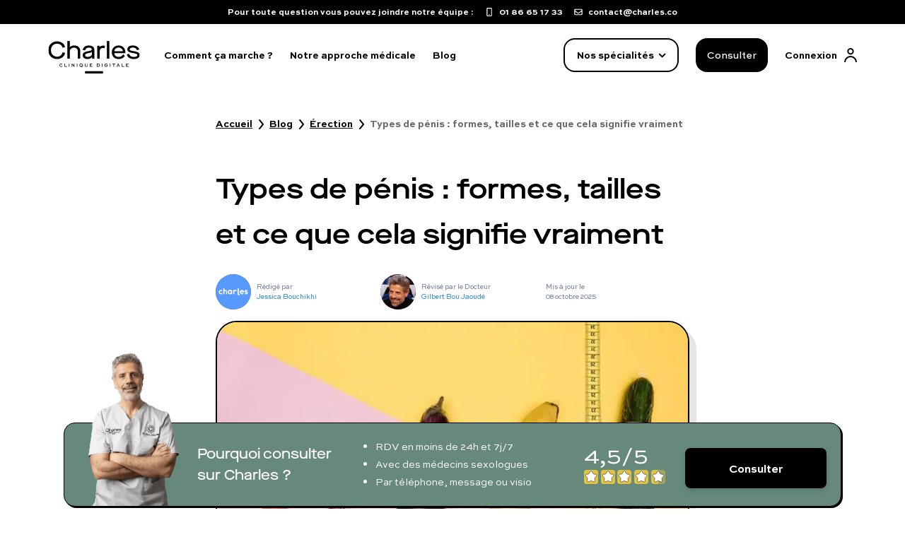

--- FILE ---
content_type: text/html
request_url: https://www.charles.co/blog/erection/type-de-penis/
body_size: 75920
content:
<!DOCTYPE html><html lang="FR"><head><meta charSet="utf-8" /><meta httpEquiv="x-ua-compatible" content="ie=edge" /><meta name="viewport" content="width=device-width, initial-scale=1, shrink-to-fit=no" /><meta name="generator" content="Gatsby 4.24.8" /><meta data-react-helmet name="description" content="Le pénis est un organe aussi varié qu’individuel. Si sa fonction principale est la même pour tous, son apparence peut différer considérablement d’un homme à l’autre. Dans cet article, nous faisons le point sur les différents types de pénis, leur forme, leur taille et les mythes à déconstruire autour de ce sujet souvent tabou." /><meta data-react-helmet name="charles:page_category" content="Article de blog" /><meta data-react-helmet name="twitter:creator" content="@charlescofr" /><meta data-react-helmet name="twitter:card" content="summary" /><meta data-react-helmet name="twitter:title" content="Types de pénis : formes, tailles et ce que cela signifie vraiment | Charles.co" /><meta data-react-helmet name="twitter:description" content="Le pénis est un organe aussi varié qu’individuel. Si sa fonction principale est la même pour tous, son apparence peut différer considérablement d’un homme à l’autre. Dans cet article, nous faisons le point sur les différents types de pénis, leur forme, leur taille et les mythes à déconstruire autour de ce sujet souvent tabou." /><meta data-react-helmet name="twitter:image" content="https://www.charles.co/static/755dee654c9e3857a859cb2570fa6382/250e2/type-de-penis.jpg" /><meta data-react-helmet name="twitter:url" content="https://www.charles.co/blog/erection/type-de-penis/" /><meta data-react-helmet property="og:site_name" content="charlescofr" /><meta data-react-helmet property="og:locale" content="FR" /><meta data-react-helmet property="og:url" content="https://www.charles.co/blog/erection/type-de-penis/" /><meta data-react-helmet property="og:type" content="website" /><meta data-react-helmet property="og:title" content="Types de pénis : formes, tailles et ce que cela signifie vraiment | Charles.co" /><meta data-react-helmet property="og:description" content="Le pénis est un organe aussi varié qu’individuel. Si sa fonction principale est la même pour tous, son apparence peut différer considérablement d’un homme à l’autre. Dans cet article, nous faisons le point sur les différents types de pénis, leur forme, leur taille et les mythes à déconstruire autour de ce sujet souvent tabou." /><meta data-react-helmet property="og:image" content="https://www.charles.co/static/755dee654c9e3857a859cb2570fa6382/250e2/type-de-penis.jpg" /><meta data-react-helmet property="og:image:alt" content="Le pénis est un organe aussi varié qu’individuel. Si sa fonction principale est la même pour tous, son apparence peut différer considérablement d’un homme à l’autre. Dans cet article, nous faisons le point sur les différents types de pénis, leur forme, leur taille et les mythes à déconstruire autour de ce sujet souvent tabou." /><meta data-react-helmet property="og:image:width" content="1200" /><meta data-react-helmet property="og:image:height" content="1200" /><meta data-react-helmet name="charles:external:id" content="cG9zdDozMzA5MA==" /><meta data-react-helmet name="charles:external:dbid" content="33090" /><meta name="theme-color" content="#000" /><style data-href="/styles.927fae5401ac21768dc0.css" data-identity="gatsby-global-css">.bullet-number{align-items:center;border-radius:50%;color:#fff;display:flex;font-weight:700;justify-content:center;padding-top:.2em;white-space:pre;width:40px}.bullet-number.no-padding{padding:0}.bullet-number.large{height:2.3em;width:2.3em}.bullet-number.white-over-dark-blue{background-color:#012865;color:#fff}.bullet-number.white-over-yellow{background-color:#ffec7d;color:#fff}.bullet-number.white-over-cyan{background-color:#71e0dc;color:#fff}.bullet-number.white-over-blue{background-color:#5897ff;color:#fff}.bullet-number.white-over-dark-dark-blue{background-color:#1f3a64;color:#fff}.bullet-number.cyan-over-white{background-color:#fff;color:#012865}.faq-text-accordion{color:#647591;font-size:1rem;line-height:1.2rem;text-align:left}.faq-text-accordion .faq-accordion-item{border-bottom:1px solid #000}.faq-text-accordion .faq-accordion-item h3{font-size:1.25rem;font-weight:500;text-align:left}.faq-text-accordion .faq-accordion-item .deployed-menu-tag-faq{padding-bottom:3%}.faq-text-accordion .faq-accordion-item .faq-chevron-down{-webkit-transform:rotate(180deg);transform:rotate(180deg)}.faq-text-accordion .faq-accordion-item .faq-chevron-up{-webkit-transform:rotate(0deg);transform:rotate(0deg)}.faq-text-accordion .faq-accordion-item .toggle-button-menu{padding-bottom:3%}.faq-text-accordion .accordion__button{color:#1f3a64;font-size:1rem;font-weight:700;outline:none}.faq-text-accordion .accordion__panel{font-size:.9rem;line-height:1.1rem;padding:0}.faq-accordion-button-label{color:#1f3a64;font-size:.8rem;font-weight:400!important}.faq-accordion-button-label *{font-size:.8rem;line-height:1.4em;margin-bottom:0;margin-top:0}.faq-accordion-button-label:hover{color:#6389ff}.accordion__button{border:none;cursor:pointer;padding:20px 0 8px;position:relative;width:100%}.faq-custom-accordion-button{cursor:pointer;padding-bottom:8px;padding-top:8px}.faq-custom-accordion-button:focus{outline:none}.accordion__button{margin-bottom:20px}.accordion__button .bullet-number{height:1.2em;width:1.2em}@media(min-width:576px){.accordion__button .bullet-number{height:1.4em;width:1.4em}}.accordion__button .accordion-chevron{position:relative}.accordion__button .accordion-chevron:before{border-bottom:2px solid #000;border-right:2px solid #000;content:" ";display:block;height:10px;margin-bottom:100%;margin-left:-3px;text-decoration:none;-webkit-transform:rotate(45deg);transform:rotate(45deg);width:10px}.accordion__button[aria-expanded=true] .accordion-chevron:before{margin-bottom:2px;margin-left:1px;text-decoration:none;-webkit-transform:rotate(225deg);transform:rotate(225deg)}.accordion__button[aria-selected=true] .accordion-chevron:before{margin-bottom:2px;margin-left:1px;text-decoration:none;-webkit-transform:rotate(180deg);transform:rotate(180deg)}.accordion__panel{-webkit-animation:fadein .35s ease-in;animation:fadein .35s ease-in;padding:20px 0;transition:visibility .5s}.faq-accordion-body{display:flex;font-size:1rem;font-weight:400;margin-bottom:24px;margin-top:5px;transition:visibility .5s}@-webkit-keyframes fadein{0%{opacity:0}to{opacity:1}}@keyframes fadein{0%{opacity:0}to{opacity:1}}.share-links{margin-bottom:40px;margin-top:15px}.share-links .share-links-title{font-size:1.5em;font-weight:700}.share-links .share-links-buttons button{margin:5px}.fixed-bottom-cta{align-items:center;background-color:#66897c;border-top:1px solid #000;color:#fff;display:grid;font-family:Sweet Sans Pro,Arial,Helvetica,Sans-Serif;gap:8px;grid-template-areas:"image bullets bullets" "image bullets bullets" "image cta ratings";grid-template-columns:3fr 4fr 1fr;grid-template-rows:-webkit-min-content -webkit-max-content -webkit-min-content;grid-template-rows:min-content max-content min-content;padding-bottom:5px;padding-top:5px;position:relative}@media(min-width:768px){.fixed-bottom-cta{border:1px solid #000;border-radius:16px;box-shadow:2px 2px 0 0 #000;gap:8px;grid-template-areas:"image why bullets ratings cta";grid-template-columns:180px 3fr 4fr 115px -webkit-max-content;grid-template-columns:180px 3fr 4fr 115px max-content;grid-template-rows:auto}}.fixed-bottom-cta .fixed-bottom-cta-image{align-self:end;grid-area:image;margin-bottom:-5px;max-width:200px;position:relative}.fixed-bottom-cta .fixed-bottom-cta-image .fixed-bottom-cta-image-image{bottom:0;position:absolute}.fixed-bottom-cta .fixed-bottom-cta-title{display:none;font-family:Maison Neue,sans-serif;font-size:16px;grid-area:why}@media(min-width:768px){.fixed-bottom-cta .fixed-bottom-cta-title{display:block;font-size:20px}}.fixed-bottom-cta .fixed-bottom-cta-bullets{font-size:14px;font-weight:400;grid-area:bullets}@media(min-width:768px){.fixed-bottom-cta .fixed-bottom-cta-bullets{font-size:14px}}.fixed-bottom-cta .fixed-bottom-cta-ratings{grid-area:ratings;margin-top:-8px}@media(max-width:768px){.fixed-bottom-cta .fixed-bottom-cta-ratings{align-self:end;font-size:22px;justify-self:end;padding-right:8px}.fixed-bottom-cta .fixed-bottom-cta-ratings .grade{text-align:right}}@media(min-width:768px){.fixed-bottom-cta .fixed-bottom-cta-ratings .grade{font-size:32px;line-height:42px}}.fixed-bottom-cta .fixed-bottom-cta-cta{grid-area:cta}.fixed-bottom-cta .fixed-bottom-cta-cta .btn{border-radius:8px}@media(min-width:768px){.fixed-bottom-cta .fixed-bottom-cta-cta{align-self:center;justify-self:end;padding:20px}}.m6-logo-inline{display:inline-block;margin-bottom:-2px;width:24px}.m6-banner-wrapper{pointer-events:all;width:100%}.m6-banner{background-color:#000;border-radius:16px;bottom:24px;display:flex;height:108px;margin:0;max-width:none;position:fixed;right:24px;width:240px;z-index:2147483101}@media(min-width:768px){.m6-banner{bottom:32px;height:148px;max-width:none;right:32px;width:232px}}.m6-banner.m6-banner-hidden{display:none}@media(min-width:1100px){.m6-banner.m6-banner-up{margin-bottom:32px;margin-left:20px;margin-right:20px}}.m6-banner .m6-banner-content{-webkit-column-gap:16px;column-gap:16px;cursor:pointer;min-height:125px;row-gap:16px}.m6-banner .m6-text-container{align-items:flex-start;color:#fff;display:flex;flex-direction:column;justify-content:space-around;padding:0 12px}.m6-banner .m6-text-container .m6-text{font-size:16px;font-weight:400;text-align:left}.m6-banner .m6-text-container .m6-text .m6-text-sm{display:block}@media(min-width:768px){.m6-banner .m6-text-container .m6-text .m6-text-sm{display:none}}.m6-banner .m6-text-container .m6-text .m6-text-md{display:none}@media(min-width:768px){.m6-banner .m6-text-container .m6-text .m6-text-md{display:block}}.m6-banner .m6-text-container .m6-charles{text-decoration:underline}.m6-banner .m6-text-container .m6-cta{align-items:center;border:2px solid #fff;border-radius:8px;cursor:pointer;display:flex;font-family:inherit;gap:8px;justify-content:space-around;padding:0 24px;width:90%}.m6-banner .m6-text-container .m6-cta span{white-space:nowrap}.m6-banner .m6-text-container .m6-replay-arrow{margin-left:4px}.m6-banner .m6-image-container{align-self:stretch;border-radius:16px;cursor:pointer;flex:1 0 45%;height:100%;opacity:.4;position:absolute;width:100%;z-index:-1}.m6-banner .m6-banner-exit-cross-container{position:absolute;right:-15px;top:-17px}.m6-banner .m6-banner-exit-cross-container .m6-banner-exit-cross{align-items:center;background-color:#fff;border:2px solid #000;border-radius:50%;cursor:pointer;display:flex;justify-content:center;width:30px}.new-primary-cta{align-items:center;background-color:#000;border-radius:16px;color:#fff!important;cursor:pointer;display:flex;flex-shrink:0;font-size:16px;font-weight:500;height:56px;justify-content:center;max-width:328px;text-align:center;width:100%}.new-primary-cta:hover{background-color:rgba(0,0,0,.6);box-shadow:4px 4px 0 rgba(0,0,0,.1)}@media(min-width:1100px){.new-primary-cta{max-width:258px}}.new-primary-cta.lg{max-width:344px}.new-secondary-cta{align-items:center;background-color:transparent;border:2px solid #fff;border-radius:16px;color:#fff!important;cursor:pointer;display:flex;font-size:16px;font-weight:500;height:56px;justify-content:center;max-width:328px;text-align:center;width:100%}.new-secondary-cta:hover{background-color:#000;border:2px solid #000}.new-secondary-cta.lg{max-width:344px}.new-secondary-black-cta{align-items:center;background-color:transparent;border:2px solid #000;border-radius:16px;color:#000!important;cursor:pointer;display:flex;font-size:16px;font-weight:500;height:56px;justify-content:center;max-width:328px;text-align:center;width:100%}.new-secondary-black-cta:hover{background-color:#000;color:#fff!important}.new-secondary-black-cta.lg{max-width:344px}.new-white-without-border{align-items:center;background-color:#fff;border-radius:16px;color:#000!important;cursor:pointer;display:flex;font-size:16px;font-weight:500;height:56px;justify-content:center;max-width:328px;text-align:center;width:100%}.new-white-without-border:hover{background-color:#000;color:#fff!important}.new-white-without-border.lg{max-width:344px}.contact-top-banner{align-items:center;background-color:#000;color:#fff;display:flex;font-family:Sweet Sans Pro,Arial,Helvetica,Sans-Serif;font-size:12px;font-weight:700;height:34px;justify-content:center;position:relative;top:0;width:100%;z-index:1020}.contact-top-banner>div{margin-right:16px}.contact-top-banner a{align-items:center;color:#fff;display:flex}.contact-top-banner a:hover{color:#fff}.contact-top-banner a:first-of-type{margin-right:20px}@media(min-width:768px){.contact-top-banner a:first-of-type{margin-right:16px}}.contact-top-banner a img{height:12px;margin-right:8px;width:12px}.mangopay-banner{align-items:center;background-color:#9f0d0d;color:#fff;display:flex;flex-direction:column;font-size:12px;justify-content:center;padding:8px 20px;text-align:center;width:100%}@media(min-width:992px){.mangopay-banner{flex-direction:row;font-size:14px;height:40px}.mangopay-banner a{margin-bottom:8px}}@media(min-width:992px)and (min-width:992px){.mangopay-banner a{margin-bottom:0}}.default-header{background-color:#fff;height:100px}@media(min-width:1100px){.default-header{height:122px}}.default-header #navbar-menu{background-color:#fff}.default-header .default-header-navbar{background-color:#fff;display:flex;flex-direction:row;justify-content:space-between;padding:8px 0}@media(min-width:768px){.default-header .default-header-navbar{margin-left:auto;max-width:768px}}@media(min-width:1100px){.default-header .default-header-navbar{height:88px;margin-left:auto;margin-right:auto;max-width:1208px;padding:16px 32px}}.default-header .default-header-logo{height:50px;margin-left:24px}@media(min-width:1100px){.default-header .default-header-logo{margin-left:0;margin-right:34px}.default-header .default-header-logo svg{height:46px;width:130px}}.default-header .header-md-menu{align-items:center;border:2px solid #000;border-radius:16px;cursor:pointer;display:none;flex-shrink:0;font-size:14px;font-weight:700;height:41px;justify-content:center;width:106px}.default-header .header-md-menu>*{pointer-events:none}.default-header .header-md-menu>div:last-of-type{display:none}@media(min-width:768px){.default-header .header-md-menu{display:flex}}@media(min-width:1100px){.default-header .header-md-menu{height:48px;width:163px}.default-header .header-md-menu>div:last-of-type{display:block}.default-header .header-md-menu>div:first-of-type{display:none}}.default-header .header-md-menu img{margin-left:8px;-webkit-transform:rotate(90deg);transform:rotate(90deg)}.default-header .navbar-menu-separator{border:1px solid rgba(0,0,0,.1);height:24px;width:0}@media(min-width:768px){.default-header .navbar-menu-separator{display:none}}.default-header .navbar-menu-cta{display:none;font-size:14px;height:41px;max-width:102px}@media(min-width:768px){.default-header .navbar-menu-cta{display:flex}}@media(min-width:1100px){.default-header .navbar-menu-cta{height:48px}}.default-header .navbar-menu-connection{display:flex}@media(min-width:1100px){.default-header .navbar-menu-connection{margin-right:0!important}}.default-header .navbar-menu-connection .navbar-menu-connection-label{color:#000;display:none;font-weight:700}@media(min-width:1100px){.default-header .navbar-menu-connection .navbar-menu-connection-label{display:block;font-size:14px;margin-right:10px}}.default-header .default-header-menu{align-items:center;display:flex;flex-direction:row;justify-content:flex-end;width:100%}.default-header .default-header-menu>*{margin-right:24px}.default-header .default-header-menu .default-header-menu-links{align-items:center;display:none;flex-direction:row;margin-right:auto}@media(min-width:1100px){.default-header .default-header-menu .default-header-menu-links{display:flex}}.default-header .default-header-menu .default-header-menu-links a{color:#000;font-size:14px;font-weight:700;margin-right:24px}.default-header .default-header-menu .default-header-menu-links a:hover{color:#000;text-decoration:underline}.default-header .default-header-menu #header-burger-menu{display:initial;transition:all .3s}@media(min-width:768px){.default-header .default-header-menu #header-burger-menu{display:none}}.default-header .default-header-menu #header-close-menu{display:none;transition:all .3s}.default-header .default-header-menu #header-triangle-menu{display:none;margin-left:2px;margin-right:93px;position:absolute;right:0;top:56px;z-index:10000}@media(min-width:768px){.default-header .default-header-menu #header-triangle-menu{margin-right:230px;top:56px}}@media(min-width:1100px){.default-header .default-header-menu #header-triangle-menu{margin-right:334px;top:77px}}.charles-desktop-deployed-menu{background:#fff;border:3px solid #000;border-radius:20px;box-shadow:10px 10px 0 #000;box-sizing:border-box;display:flex;height:100%;left:0;margin:0 auto;max-height:504px;max-width:1344px;opacity:0;position:fixed;right:0;top:122px;-webkit-transform:scale(.99);transform:scale(.99);-webkit-transform-origin:top;transform-origin:top;transition:all .2s,top 0s,right 0s,z-index 0s;width:100%;z-index:-1000}.charles-desktop-deployed-menu .desktop-deployed-menu-specialties{-webkit-column-gap:22px;column-gap:22px;display:flex;flex-direction:row;flex-wrap:wrap;max-width:850px;padding:45px 40px;width:100%}.charles-desktop-deployed-menu .desktop-deployed-menu-specialties .menu-specialties-separation{border-right:1px solid #b3b3b3}.charles-desktop-deployed-menu .desktop-deployed-menu-specialties .desktop-deployed-menu-specialties-div{display:flex;flex:1 0;flex-direction:column}.charles-desktop-deployed-menu .desktop-deployed-menu-specialties .desktop-deployed-menu-specialties-div .hide-specialties{display:none!important}.charles-desktop-deployed-menu .desktop-deployed-menu-specialties .desktop-deployed-menu-specialties-div .menu-items-separation{padding-top:10px}.charles-desktop-deployed-menu .desktop-deployed-menu-specialties .desktop-deployed-menu-specialties-div .inline-menu-category{border-bottom:2px solid #000;display:grid;grid-template-columns:40px auto 24px;margin-bottom:10px;margin-right:40px;opacity:.5;padding-bottom:10px;padding-top:10px}.charles-desktop-deployed-menu .desktop-deployed-menu-specialties .desktop-deployed-menu-specialties-div .inline-menu-category .h4{font-size:18px;line-height:24px;text-align:start}.charles-desktop-deployed-menu .desktop-deployed-menu-specialties .desktop-deployed-menu-specialties-div .inline-menu-category-selected{opacity:1!important}.charles-desktop-deployed-menu .desktop-deployed-menu-specialties .desktop-deployed-menu-specialties-div .desktop-deployed-menu-specialties-link-wrapper{display:flex;flex-direction:column;flex-wrap:wrap}.charles-desktop-deployed-menu .desktop-deployed-menu-specialties .desktop-deployed-menu-specialties-div .desktop-deployed-menu-specialties-link-wrapper>a{color:#000;font-weight:500;margin-bottom:16px}.charles-desktop-deployed-menu .desktop-deployed-menu-specialties .desktop-deployed-menu-specialties-div .desktop-deployed-menu-specialties-link-wrapper>a:hover{text-decoration:underline}.charles-desktop-deployed-menu .desktop-deployed-menu-specialties .desktop-deployed-menu-specialties-div .desktop-deployed-menu-specialties-link-wrapper .desktop-deployed-menu-specialties-collapsed-link{display:flex;flex-direction:column;margin-left:16px;max-height:0;overflow:hidden;transition:max-height .1s ease-in-out}.charles-desktop-deployed-menu .desktop-deployed-menu-specialties .desktop-deployed-menu-specialties-div .desktop-deployed-menu-specialties-link-wrapper .desktop-deployed-menu-specialties-collapsed-link a{color:#000}.charles-desktop-deployed-menu .desktop-deployed-menu-specialties .desktop-deployed-menu-specialties-div .desktop-deployed-menu-specialties-link-wrapper .desktop-deployed-menu-specialties-collapse-toggler{cursor:pointer;margin-bottom:8px}.charles-desktop-deployed-menu .desktop-deployed-menu-specialties .desktop-deployed-menu-specialties-div .desktop-deployed-menu-specialties-link-wrapper .desktop-deployed-menu-specialties-collapse-toggler img{width:8px}.charles-desktop-deployed-menu .desktop-deployed-menu-specialties .desktop-deployed-menu-specialties-div .desktop-deployed-menu-specialties-link-wrapper .menu-specialties-expand-link{margin-bottom:16px;max-height:63px}.charles-desktop-deployed-menu .desktop-deployed-menu-other-links{border-left:1px solid #000;display:flex;flex-direction:column;flex-grow:1;flex-shrink:0;margin-left:40px;padding:45px 0 0 65px;width:auto}.charles-desktop-deployed-menu .desktop-deployed-menu-other-links .h5,.charles-desktop-deployed-menu .desktop-deployed-menu-other-links h5{margin-bottom:16px}.charles-desktop-deployed-menu .desktop-deployed-menu-other-links .desktop-deployed-menu-other-links-cta{margin-bottom:36px;max-width:238px}.charles-desktop-deployed-menu .desktop-deployed-menu-other-links .desktop-deployed-menu-question{font-family:Maison Neue,sans-serif;font-size:12px;font-weight:600;margin-bottom:28px}.charles-desktop-deployed-menu .desktop-deployed-menu-other-links .desktop-deployed-menu-link{align-items:center;display:flex;margin-bottom:24px}.charles-desktop-deployed-menu .desktop-deployed-menu-other-links .desktop-deployed-menu-link div{color:#000;font-family:Sweet Sans Pro,Arial,Helvetica,Sans-Serif;font-size:16px;font-weight:400;line-height:24px}.hidden-top-bar{margin-top:0!important}.charles-deployed-menu{-ms-overflow-style:none;align-items:center;background-color:#fff;flex-direction:column;height:100%;margin-top:100px;max-height:0;overflow-y:scroll;padding:0 24px;position:absolute;scrollbar-width:none;transition:max-height .3s,top 0s;width:100%;z-index:10000000000000000}.charles-deployed-menu .hide-specialties{display:none}.charles-deployed-menu .sub-menu-items{font-family:Maison Neue,sans-serif;padding-top:40px}.charles-deployed-menu .sub-menu-items .submenu-category-title{font-size:18px;margin-bottom:18px;opacity:.5}.charles-deployed-menu .sub-menu-items .sub-menu-top-bar{display:grid;grid-template-columns:auto auto}.charles-deployed-menu .sub-menu-items .sub-menu-top-bar .sub-menu-rollback{cursor:pointer;opacity:.5;text-align:left}.charles-deployed-menu .sub-menu-items .sub-menu-top-bar .sub-menu-rollback img{height:16px;-webkit-transform:rotate(270deg);transform:rotate(270deg);width:16px}.charles-deployed-menu .sub-menu-items .sub-menu-top-bar .sub-menu-rollback span{margin-left:15px}.charles-deployed-menu .sub-menu-items .sub-menu-top-bar .sub-menu-hide-button{text-align:right}.charles-deployed-menu .sub-menu-items .sub-menu-items-links{margin-top:40px}.charles-deployed-menu .sub-menu-items .sub-menu-items-links .hide-specialties{display:none!important}.charles-deployed-menu .sub-menu-items .sub-menu-items-links .phathology-direct-link-section{margin-bottom:16px}.charles-deployed-menu .sub-menu-items .sub-menu-items-links .phathology-direct-link-section a{color:#000;font-weight:500;margin-bottom:16px;text-decoration:none}.charles-deployed-menu .sub-menu-items .sub-menu-items-links .phathology-direct-link-section a:hover{text-decoration:underline}.charles-deployed-menu::-webkit-scrollbar{display:none}.charles-deployed-menu>a{margin-top:28px}.charles-deployed-menu .deployed-menu-first-text{font-family:Maison Neue,sans-serif;font-size:12px;font-weight:600;margin:32px 0;text-align:start;width:100%}.charles-deployed-menu .deployed-menu-specialties-list{display:flex;flex-direction:column;width:100%}.charles-deployed-menu .deployed-menu-specialties-list .deployed-menu-specialty-section{border-bottom:1px solid #000;display:flex;flex-direction:column;height:40px;margin-bottom:24px;width:100%}.charles-deployed-menu .deployed-menu-specialties-list .deployed-menu-specialty-section:first-of-type .expand-menu-list{margin-bottom:24px;max-height:220px}.charles-deployed-menu .deployed-menu-specialties-list .deployed-menu-specialty-section:nth-of-type(2) .expand-menu-list,.charles-deployed-menu .deployed-menu-specialties-list .deployed-menu-specialty-section:nth-of-type(3) .expand-menu-list{margin-bottom:24px;max-height:144px}.charles-deployed-menu .deployed-menu-specialties-list .deployed-menu-specialty-section:last-of-type{border-bottom:2px solid #000}.charles-deployed-menu .deployed-menu-specialties-list .deployed-menu-specialty-section:last-of-type .expand-menu-list{margin-bottom:24px;max-height:144px}.charles-deployed-menu .deployed-menu-specialties-list .deployed-menu-specialty-section .deployed-menu-specialty-name{cursor:pointer;display:flex;flex-direction:row;justify-content:space-between;width:100%}.charles-deployed-menu .deployed-menu-specialties-list .deployed-menu-specialty-section .deployed-menu-specialty-name h4{text-align:start}.charles-deployed-menu .deployed-menu-specialties-list .deployed-menu-specialty-section .deployed-menu-specialty-name .deployed-menu-tag{-webkit-transform:rotate(90deg);transform:rotate(90deg)}.charles-deployed-menu .deployed-menu-specialties-list .deployed-menu-specialty-section .deployed-menu-pathologies-wrapper{display:flex;flex-direction:column;margin-bottom:24px;max-height:0;overflow:hidden;transition:all .3s}.charles-deployed-menu .deployed-menu-specialties-list .deployed-menu-specialty-section .deployed-menu-pathologies-div{color:#000!important;display:flex;justify-content:space-between;margin-bottom:16px}.charles-deployed-menu .deployed-menu-specialties-list .deployed-menu-specialty-section .deployed-menu-pathologies-div:first-child{margin-top:24px}.charles-deployed-menu .deployed-menu-specialties-list .deployed-menu-specialty-section .deployed-menu-pathologies-div:last-child{border-bottom:none;margin-bottom:0}.charles-deployed-menu .deployed-menu-specialties-list .deployed-menu-specialty-section #menuList0{display:initial}.charles-deployed-menu .deployed-menu-other-links-div{border-bottom:2px solid #000;display:flex;flex-direction:column;margin-bottom:32px;width:100%}.charles-deployed-menu .deployed-menu-other-links-div .take-care-section{font-size:18px;font-weight:500;margin-bottom:16px}.charles-deployed-menu .deployed-menu-other-links-div a{color:#000;font-weight:700;margin-bottom:24px}.charles-deployed-menu .deployed-menu-other-links-div a:first-of-type{margin-top:0}.charles-deployed-menu .deployed-menu-other-links-div a:last-of-type{margin-bottom:32px}.charles-deployed-menu .deployed-menu-question-div{display:flex;flex-direction:column;margin-bottom:100px;width:100%}.charles-deployed-menu .deployed-menu-question-div .h3,.charles-deployed-menu .deployed-menu-question-div h3{margin-bottom:16px;text-align:start}.charles-deployed-menu .deployed-menu-question-div .deployed-menu-question-div-link-wrapper{display:flex;flex-direction:column}.charles-deployed-menu .deployed-menu-question-div .deployed-menu-question-div-link-wrapper a{align-items:center;color:#000!important;display:flex;flex-direction:row;font-weight:500;margin-bottom:12px}.charles-deployed-menu .deployed-menu-question-div .deployed-menu-question-div-link-wrapper a>div{margin-left:8px}.toggle-charles-menu{max-height:100vh;padding-bottom:64px}.toggle-charles-desktop-menu{opacity:1;-webkit-transform:scale(1);transform:scale(1);z-index:1020}.charles-desktop-background-menu{background-color:rgba(0,0,0,.5);height:100%;position:fixed;width:100%;z-index:1010}.landing-footer-end-link-section{align-items:center;margin-bottom:48px}.landing-footer-end-link-section,.landing-footer-end-link-section .landing-footer-end-link-wrapper{display:flex;flex-direction:column;width:100%}@media(min-width:1100px){.landing-footer-end-link-section .landing-footer-end-link-wrapper{flex-direction:row;max-width:none}}.landing-footer-end-link-section .landing-footer-end-link-wrapper .landing-footer-end-link-category{display:flex;flex-direction:column;width:100%}.landing-footer-end-link-section .landing-footer-end-link-wrapper .landing-footer-end-link-category .landing-footer-end-link-category-title{cursor:pointer;display:flex;flex-direction:row;justify-content:space-between;padding-bottom:24px;padding-top:24px}@media(min-width:1100px){.landing-footer-end-link-section .landing-footer-end-link-wrapper .landing-footer-end-link-category .landing-footer-end-link-category-title{cursor:auto;margin-top:0}}.landing-footer-end-link-section .landing-footer-end-link-wrapper .landing-footer-end-link-category .landing-footer-end-link-category-title .h4{margin-bottom:0}.landing-footer-end-link-section .landing-footer-end-link-wrapper .landing-footer-end-link-category .landing-footer-end-link-category-title .rotate-end-tag{-webkit-transform:rotate(180deg);transform:rotate(180deg)}.landing-footer-end-link-section .landing-footer-end-link-wrapper .landing-footer-end-link-category .landing-footer-end-link-list{-webkit-padding-start:0;list-style:none;margin-bottom:0;max-height:0;overflow:hidden;padding-inline-start:0;transition:all .3s ease-in-out}@media(min-width:1100px){.landing-footer-end-link-section .landing-footer-end-link-wrapper .landing-footer-end-link-category .landing-footer-end-link-list{max-height:none}.landing-footer-end-link-section .landing-footer-end-link-wrapper .landing-footer-end-link-category .landing-footer-end-link-list .wide-gap-li{margin-bottom:24px}.landing-footer-end-link-section .landing-footer-end-link-wrapper .landing-footer-end-link-category .landing-footer-end-link-list li{margin-bottom:8px}.landing-footer-end-link-section .landing-footer-end-link-wrapper .landing-footer-end-link-category .landing-footer-end-link-list a{font-size:14px}}@media(max-width:1100px){.landing-footer-end-link-section .landing-footer-end-link-wrapper .landing-footer-end-link-category .expand-end-list{margin-bottom:24px;max-height:2000px}}.landing-footer-end-link-section .landing-footer-end-link-wrapper .landing-footer-end-link-category-white{border-bottom:1px solid hsla(0,0%,100%,.2)}@media(min-width:1100px){.landing-footer-end-link-section .landing-footer-end-link-wrapper .landing-footer-end-link-category-white{border:none}}.landing-footer-end-link-section .landing-footer-end-link-wrapper .landing-footer-end-link-category-white:first-of-type{border-top:1px solid hsla(0,0%,100%,.2)}@media(min-width:1100px){.landing-footer-end-link-section .landing-footer-end-link-wrapper .landing-footer-end-link-category-white:first-of-type{border:none}}.landing-footer-end-link-section .landing-footer-end-link-wrapper .landing-footer-end-link-category-black{border-bottom:1px solid #000}@media(min-width:1100px){.landing-footer-end-link-section .landing-footer-end-link-wrapper .landing-footer-end-link-category-black{border:none}.inline-accordion{display:grid;grid-template-columns:1fr 1fr 1fr 1fr 1fr}}@font-face{font-display:swap;font-family:Maison Neue;font-style:normal;font-weight:600;src:url(/static/MaisonNeueExtendedWEB-Demi-1916a303d5f3676f863e87f52fa99399.woff2) format("woff2")}@font-face{font-display:swap;font-family:Maison Neue;font-style:normal;font-weight:500;src:url(/static/MaisonNeueExtendedWEB-Medium-9e99cc66492b0ff1d34ddb2d1f813b39.woff2) format("woff2")}@font-face{font-display:swap;font-family:Sweet Sans Pro;font-style:normal;font-weight:700;src:url(/static/SweetSansPro-Bold-a9cb6607b14a86c13ccf68294efb1fbb.eot) format("eot");src:url(/static/SweetSansPro-Bold-a9cb6607b14a86c13ccf68294efb1fbb.eot?#iefix) format("embedded-opentype"),url(/static/sweetsanspro-bold-576850bc2aa8315e187d1fe0c5777ec1.woff2) format("woff2"),url(/static/sweetsanspro-bold-1539fa78ae5c174545700814947e9dc7.woff) format("woff"),url(/static/SweetSansPro-Bold-083d852910143b18a2bbb6c1bdbea327.ttf) format("ttf")}@font-face{font-display:swap;font-family:Sweet Sans Pro;font-style:normal;font-weight:400;src:url(/static/SweetSansPro-Regular-286597314e3f0aed8737187bfef19e72.eot) format("eot");src:url(/static/SweetSansPro-Regular-286597314e3f0aed8737187bfef19e72.eot?#iefix) format("embedded-opentype"),url(/static/sweetsanspro-regular-5adb24a8c4de27e1c9698445c293425c.woff2) format("woff2"),url(/static/sweetsanspro-regular-a15ceb825c234b3261b877d3a8711809.woff) format("woff"),url(/static/SweetSansPro-Regular-2481aa93df71156adb969e9283ce37c4.ttf) format("ttf")}@font-face{font-display:swap;font-family:Sweet Sans Pro;font-style:normal;font-weight:500;src:url(/static/SweetSansPro-Medium-0c0331568e688a4a00b8174f310105db.eot) format("eot");src:url(/static/SweetSansPro-Medium-0c0331568e688a4a00b8174f310105db.eot?#iefix) format("embedded-opentype"),url(/static/sweetsanspro-medium-45bcccdaf05ad1ff3e0e46d5d5e1d63d.woff2) format("woff2"),url(/static/sweetsanspro-medium-2cbc75080c49476108f234ee35866c5b.woff) format("woff"),url(/static/SweetSansPro-Medium-4ea0a400624dc7bc8a6862fa1f607458.ttf) format("ttf")}
/*!
 * Bootstrap Grid v4.6.2 (https://getbootstrap.com/)
 * Copyright 2011-2022 The Bootstrap Authors
 * Copyright 2011-2022 Twitter, Inc.
 * Licensed under MIT (https://github.com/twbs/bootstrap/blob/main/LICENSE)
 */html{-ms-overflow-style:scrollbar;box-sizing:border-box}*,:after,:before{box-sizing:inherit}.container,.container-fluid,.container-lg,.container-md,.container-sm,.container-xl,.container-xs{margin-left:auto;margin-right:auto;padding-left:15px;padding-right:15px;width:100%}.container{max-width:356px}@media(min-width:600px){.container,.container-sm{max-width:540px}}@media(min-width:768px){.container,.container-md,.container-sm{max-width:720px}}@media(min-width:992px){.container,.container-lg,.container-md,.container-sm{max-width:992px}}@media(min-width:1100px){.container,.container-lg,.container-md,.container-sm,.container-xl{max-width:1036px}}.row{display:flex;flex-wrap:wrap;margin-left:-15px;margin-right:-15px}.no-gutters{margin-left:0;margin-right:0}.no-gutters>.col,.no-gutters>[class*=col-]{padding-left:0;padding-right:0}.col,.col-1,.col-10,.col-11,.col-12,.col-2,.col-3,.col-4,.col-5,.col-6,.col-7,.col-8,.col-9,.col-auto,.col-lg,.col-lg-1,.col-lg-10,.col-lg-11,.col-lg-12,.col-lg-2,.col-lg-3,.col-lg-4,.col-lg-5,.col-lg-6,.col-lg-7,.col-lg-8,.col-lg-9,.col-lg-auto,.col-md,.col-md-1,.col-md-10,.col-md-11,.col-md-12,.col-md-2,.col-md-3,.col-md-4,.col-md-5,.col-md-6,.col-md-7,.col-md-8,.col-md-9,.col-md-auto,.col-sm,.col-sm-1,.col-sm-10,.col-sm-11,.col-sm-12,.col-sm-2,.col-sm-3,.col-sm-4,.col-sm-5,.col-sm-6,.col-sm-7,.col-sm-8,.col-sm-9,.col-sm-auto,.col-xl,.col-xl-1,.col-xl-10,.col-xl-11,.col-xl-12,.col-xl-2,.col-xl-3,.col-xl-4,.col-xl-5,.col-xl-6,.col-xl-7,.col-xl-8,.col-xl-9,.col-xl-auto{padding-left:15px;padding-right:15px;position:relative;width:100%}.col{flex-basis:0;flex-grow:1;max-width:100%}.row-cols-1>*{flex:0 0 100%;max-width:100%}.row-cols-2>*{flex:0 0 50%;max-width:50%}.row-cols-3>*{flex:0 0 33.3333333333%;max-width:33.3333333333%}.row-cols-4>*{flex:0 0 25%;max-width:25%}.row-cols-5>*{flex:0 0 20%;max-width:20%}.row-cols-6>*{flex:0 0 16.6666666667%;max-width:16.6666666667%}.col-auto{flex:0 0 auto;max-width:100%;width:auto}.col-1{flex:0 0 8.33333333%;max-width:8.33333333%}.col-2{flex:0 0 16.66666667%;max-width:16.66666667%}.col-3{flex:0 0 25%;max-width:25%}.col-4{flex:0 0 33.33333333%;max-width:33.33333333%}.col-5{flex:0 0 41.66666667%;max-width:41.66666667%}.col-6{flex:0 0 50%;max-width:50%}.col-7{flex:0 0 58.33333333%;max-width:58.33333333%}.col-8{flex:0 0 66.66666667%;max-width:66.66666667%}.col-9{flex:0 0 75%;max-width:75%}.col-10{flex:0 0 83.33333333%;max-width:83.33333333%}.col-11{flex:0 0 91.66666667%;max-width:91.66666667%}.col-12{flex:0 0 100%;max-width:100%}.order-first{order:-1}.order-last{order:13}.order-0{order:0}.order-1{order:1}.order-2{order:2}.order-3{order:3}.order-4{order:4}.order-5{order:5}.order-6{order:6}.order-7{order:7}.order-8{order:8}.order-9{order:9}.order-10{order:10}.order-11{order:11}.order-12{order:12}.offset-1{margin-left:8.33333333%}.offset-2{margin-left:16.66666667%}.offset-3{margin-left:25%}.offset-4{margin-left:33.33333333%}.offset-5{margin-left:41.66666667%}.offset-6{margin-left:50%}.offset-7{margin-left:58.33333333%}.offset-8{margin-left:66.66666667%}.offset-9{margin-left:75%}.offset-10{margin-left:83.33333333%}.offset-11{margin-left:91.66666667%}@media(min-width:600px){.col-sm{flex-basis:0;flex-grow:1;max-width:100%}.row-cols-sm-1>*{flex:0 0 100%;max-width:100%}.row-cols-sm-2>*{flex:0 0 50%;max-width:50%}.row-cols-sm-3>*{flex:0 0 33.3333333333%;max-width:33.3333333333%}.row-cols-sm-4>*{flex:0 0 25%;max-width:25%}.row-cols-sm-5>*{flex:0 0 20%;max-width:20%}.row-cols-sm-6>*{flex:0 0 16.6666666667%;max-width:16.6666666667%}.col-sm-auto{flex:0 0 auto;max-width:100%;width:auto}.col-sm-1{flex:0 0 8.33333333%;max-width:8.33333333%}.col-sm-2{flex:0 0 16.66666667%;max-width:16.66666667%}.col-sm-3{flex:0 0 25%;max-width:25%}.col-sm-4{flex:0 0 33.33333333%;max-width:33.33333333%}.col-sm-5{flex:0 0 41.66666667%;max-width:41.66666667%}.col-sm-6{flex:0 0 50%;max-width:50%}.col-sm-7{flex:0 0 58.33333333%;max-width:58.33333333%}.col-sm-8{flex:0 0 66.66666667%;max-width:66.66666667%}.col-sm-9{flex:0 0 75%;max-width:75%}.col-sm-10{flex:0 0 83.33333333%;max-width:83.33333333%}.col-sm-11{flex:0 0 91.66666667%;max-width:91.66666667%}.col-sm-12{flex:0 0 100%;max-width:100%}.order-sm-first{order:-1}.order-sm-last{order:13}.order-sm-0{order:0}.order-sm-1{order:1}.order-sm-2{order:2}.order-sm-3{order:3}.order-sm-4{order:4}.order-sm-5{order:5}.order-sm-6{order:6}.order-sm-7{order:7}.order-sm-8{order:8}.order-sm-9{order:9}.order-sm-10{order:10}.order-sm-11{order:11}.order-sm-12{order:12}.offset-sm-0{margin-left:0}.offset-sm-1{margin-left:8.33333333%}.offset-sm-2{margin-left:16.66666667%}.offset-sm-3{margin-left:25%}.offset-sm-4{margin-left:33.33333333%}.offset-sm-5{margin-left:41.66666667%}.offset-sm-6{margin-left:50%}.offset-sm-7{margin-left:58.33333333%}.offset-sm-8{margin-left:66.66666667%}.offset-sm-9{margin-left:75%}.offset-sm-10{margin-left:83.33333333%}.offset-sm-11{margin-left:91.66666667%}}@media(min-width:768px){.col-md{flex-basis:0;flex-grow:1;max-width:100%}.row-cols-md-1>*{flex:0 0 100%;max-width:100%}.row-cols-md-2>*{flex:0 0 50%;max-width:50%}.row-cols-md-3>*{flex:0 0 33.3333333333%;max-width:33.3333333333%}.row-cols-md-4>*{flex:0 0 25%;max-width:25%}.row-cols-md-5>*{flex:0 0 20%;max-width:20%}.row-cols-md-6>*{flex:0 0 16.6666666667%;max-width:16.6666666667%}.col-md-auto{flex:0 0 auto;max-width:100%;width:auto}.col-md-1{flex:0 0 8.33333333%;max-width:8.33333333%}.col-md-2{flex:0 0 16.66666667%;max-width:16.66666667%}.col-md-3{flex:0 0 25%;max-width:25%}.col-md-4{flex:0 0 33.33333333%;max-width:33.33333333%}.col-md-5{flex:0 0 41.66666667%;max-width:41.66666667%}.col-md-6{flex:0 0 50%;max-width:50%}.col-md-7{flex:0 0 58.33333333%;max-width:58.33333333%}.col-md-8{flex:0 0 66.66666667%;max-width:66.66666667%}.col-md-9{flex:0 0 75%;max-width:75%}.col-md-10{flex:0 0 83.33333333%;max-width:83.33333333%}.col-md-11{flex:0 0 91.66666667%;max-width:91.66666667%}.col-md-12{flex:0 0 100%;max-width:100%}.order-md-first{order:-1}.order-md-last{order:13}.order-md-0{order:0}.order-md-1{order:1}.order-md-2{order:2}.order-md-3{order:3}.order-md-4{order:4}.order-md-5{order:5}.order-md-6{order:6}.order-md-7{order:7}.order-md-8{order:8}.order-md-9{order:9}.order-md-10{order:10}.order-md-11{order:11}.order-md-12{order:12}.offset-md-0{margin-left:0}.offset-md-1{margin-left:8.33333333%}.offset-md-2{margin-left:16.66666667%}.offset-md-3{margin-left:25%}.offset-md-4{margin-left:33.33333333%}.offset-md-5{margin-left:41.66666667%}.offset-md-6{margin-left:50%}.offset-md-7{margin-left:58.33333333%}.offset-md-8{margin-left:66.66666667%}.offset-md-9{margin-left:75%}.offset-md-10{margin-left:83.33333333%}.offset-md-11{margin-left:91.66666667%}}@media(min-width:992px){.col-lg{flex-basis:0;flex-grow:1;max-width:100%}.row-cols-lg-1>*{flex:0 0 100%;max-width:100%}.row-cols-lg-2>*{flex:0 0 50%;max-width:50%}.row-cols-lg-3>*{flex:0 0 33.3333333333%;max-width:33.3333333333%}.row-cols-lg-4>*{flex:0 0 25%;max-width:25%}.row-cols-lg-5>*{flex:0 0 20%;max-width:20%}.row-cols-lg-6>*{flex:0 0 16.6666666667%;max-width:16.6666666667%}.col-lg-auto{flex:0 0 auto;max-width:100%;width:auto}.col-lg-1{flex:0 0 8.33333333%;max-width:8.33333333%}.col-lg-2{flex:0 0 16.66666667%;max-width:16.66666667%}.col-lg-3{flex:0 0 25%;max-width:25%}.col-lg-4{flex:0 0 33.33333333%;max-width:33.33333333%}.col-lg-5{flex:0 0 41.66666667%;max-width:41.66666667%}.col-lg-6{flex:0 0 50%;max-width:50%}.col-lg-7{flex:0 0 58.33333333%;max-width:58.33333333%}.col-lg-8{flex:0 0 66.66666667%;max-width:66.66666667%}.col-lg-9{flex:0 0 75%;max-width:75%}.col-lg-10{flex:0 0 83.33333333%;max-width:83.33333333%}.col-lg-11{flex:0 0 91.66666667%;max-width:91.66666667%}.col-lg-12{flex:0 0 100%;max-width:100%}.order-lg-first{order:-1}.order-lg-last{order:13}.order-lg-0{order:0}.order-lg-1{order:1}.order-lg-2{order:2}.order-lg-3{order:3}.order-lg-4{order:4}.order-lg-5{order:5}.order-lg-6{order:6}.order-lg-7{order:7}.order-lg-8{order:8}.order-lg-9{order:9}.order-lg-10{order:10}.order-lg-11{order:11}.order-lg-12{order:12}.offset-lg-0{margin-left:0}.offset-lg-1{margin-left:8.33333333%}.offset-lg-2{margin-left:16.66666667%}.offset-lg-3{margin-left:25%}.offset-lg-4{margin-left:33.33333333%}.offset-lg-5{margin-left:41.66666667%}.offset-lg-6{margin-left:50%}.offset-lg-7{margin-left:58.33333333%}.offset-lg-8{margin-left:66.66666667%}.offset-lg-9{margin-left:75%}.offset-lg-10{margin-left:83.33333333%}.offset-lg-11{margin-left:91.66666667%}}@media(min-width:1100px){.col-xl{flex-basis:0;flex-grow:1;max-width:100%}.row-cols-xl-1>*{flex:0 0 100%;max-width:100%}.row-cols-xl-2>*{flex:0 0 50%;max-width:50%}.row-cols-xl-3>*{flex:0 0 33.3333333333%;max-width:33.3333333333%}.row-cols-xl-4>*{flex:0 0 25%;max-width:25%}.row-cols-xl-5>*{flex:0 0 20%;max-width:20%}.row-cols-xl-6>*{flex:0 0 16.6666666667%;max-width:16.6666666667%}.col-xl-auto{flex:0 0 auto;max-width:100%;width:auto}.col-xl-1{flex:0 0 8.33333333%;max-width:8.33333333%}.col-xl-2{flex:0 0 16.66666667%;max-width:16.66666667%}.col-xl-3{flex:0 0 25%;max-width:25%}.col-xl-4{flex:0 0 33.33333333%;max-width:33.33333333%}.col-xl-5{flex:0 0 41.66666667%;max-width:41.66666667%}.col-xl-6{flex:0 0 50%;max-width:50%}.col-xl-7{flex:0 0 58.33333333%;max-width:58.33333333%}.col-xl-8{flex:0 0 66.66666667%;max-width:66.66666667%}.col-xl-9{flex:0 0 75%;max-width:75%}.col-xl-10{flex:0 0 83.33333333%;max-width:83.33333333%}.col-xl-11{flex:0 0 91.66666667%;max-width:91.66666667%}.col-xl-12{flex:0 0 100%;max-width:100%}.order-xl-first{order:-1}.order-xl-last{order:13}.order-xl-0{order:0}.order-xl-1{order:1}.order-xl-2{order:2}.order-xl-3{order:3}.order-xl-4{order:4}.order-xl-5{order:5}.order-xl-6{order:6}.order-xl-7{order:7}.order-xl-8{order:8}.order-xl-9{order:9}.order-xl-10{order:10}.order-xl-11{order:11}.order-xl-12{order:12}.offset-xl-0{margin-left:0}.offset-xl-1{margin-left:8.33333333%}.offset-xl-2{margin-left:16.66666667%}.offset-xl-3{margin-left:25%}.offset-xl-4{margin-left:33.33333333%}.offset-xl-5{margin-left:41.66666667%}.offset-xl-6{margin-left:50%}.offset-xl-7{margin-left:58.33333333%}.offset-xl-8{margin-left:66.66666667%}.offset-xl-9{margin-left:75%}.offset-xl-10{margin-left:83.33333333%}.offset-xl-11{margin-left:91.66666667%}}:root{--blue:#007bff;--indigo:#6610f2;--purple:#6f42c1;--pink:#e83e8c;--red:#dc3545;--orange:#fd7e14;--yellow:#ffc107;--green:#28a745;--teal:#20c997;--cyan:#17a2b8;--white:#fff;--gray:#6c757d;--gray-dark:#343a40;--primary:#012865;--secondary:#ccd4e0;--success:#5897ff;--info:#ffec7d;--warning:#ffec7d;--danger:#71e0dc;--light:#fff;--dark:#012865;--breakpoint-xs:0;--breakpoint-sm:600px;--breakpoint-md:768px;--breakpoint-lg:992px;--breakpoint-xl:1100px;--font-family-sans-serif:-apple-system,BlinkMacSystemFont,"Segoe UI",Roboto,"Helvetica Neue",Arial,"Noto Sans","Liberation Sans",sans-serif,"Apple Color Emoji","Segoe UI Emoji","Segoe UI Symbol","Noto Color Emoji";--font-family-monospace:SFMono-Regular,Menlo,Monaco,Consolas,"Liberation Mono","Courier New",monospace}*,:after,:before{box-sizing:border-box}html{-webkit-text-size-adjust:100%;-webkit-tap-highlight-color:rgba(0,0,0,0);font-family:sans-serif;line-height:1.15}article,aside,figcaption,figure,footer,header,hgroup,main,nav,section{display:block}body{background-color:#fff;color:#212529;font-family:-apple-system,BlinkMacSystemFont,Segoe UI,Roboto,Helvetica Neue,Arial,Noto Sans,Liberation Sans,sans-serif,Apple Color Emoji,Segoe UI Emoji,Segoe UI Symbol,Noto Color Emoji;font-size:1rem;font-weight:400;line-height:1.5;margin:0;text-align:left}[tabindex="-1"]:focus:not(:focus-visible){outline:0!important}hr{box-sizing:content-box;height:0;overflow:visible}h1,h2,h3,h4,h5,h6{margin-bottom:.5rem;margin-top:0}p{margin-bottom:1rem;margin-top:0}abbr[data-original-title],abbr[title]{border-bottom:0;cursor:help;text-decoration:underline;-webkit-text-decoration:underline dotted;text-decoration:underline dotted;-webkit-text-decoration-skip-ink:none;text-decoration-skip-ink:none}address{font-style:normal;line-height:inherit}address,dl,ol,ul{margin-bottom:1rem}dl,ol,ul{margin-top:0}ol ol,ol ul,ul ol,ul ul{margin-bottom:0}dt{font-weight:500}dd{margin-bottom:.5rem;margin-left:0}blockquote{margin:0 0 1rem}b,strong{font-weight:bolder}small{font-size:80%}sub,sup{font-size:75%;line-height:0;position:relative;vertical-align:baseline}sub{bottom:-.25em}sup{top:-.5em}a{background-color:transparent;color:#012865;text-decoration:none}a:hover{color:#000a19;text-decoration:underline}a:not([href]):not([class]),a:not([href]):not([class]):hover{color:inherit;text-decoration:none}code,kbd,pre,samp{font-family:SFMono-Regular,Menlo,Monaco,Consolas,Liberation Mono,Courier New,monospace;font-size:1em}pre{-ms-overflow-style:scrollbar;margin-bottom:1rem;margin-top:0;overflow:auto}figure{margin:0 0 1rem}img{border-style:none}img,svg{vertical-align:middle}svg{overflow:hidden}table{border-collapse:collapse}caption{caption-side:bottom;color:#6c757d;padding-bottom:.75rem;padding-top:.75rem;text-align:left}th{text-align:inherit;text-align:-webkit-match-parent}label{display:inline-block;margin-bottom:.5rem}button{border-radius:0}button:focus:not(:focus-visible){outline:0}button,input,optgroup,select,textarea{font-family:inherit;font-size:inherit;line-height:inherit;margin:0}button,input{overflow:visible}button,select{text-transform:none}[role=button]{cursor:pointer}select{word-wrap:normal}[type=button],[type=reset],[type=submit],button{-webkit-appearance:button}[type=button]:not(:disabled),[type=reset]:not(:disabled),[type=submit]:not(:disabled),button:not(:disabled){cursor:pointer}[type=button]::-moz-focus-inner,[type=reset]::-moz-focus-inner,[type=submit]::-moz-focus-inner,button::-moz-focus-inner{border-style:none;padding:0}input[type=checkbox],input[type=radio]{box-sizing:border-box;padding:0}textarea{overflow:auto;resize:vertical}fieldset{border:0;margin:0;min-width:0;padding:0}legend{color:inherit;display:block;font-size:1.5rem;line-height:inherit;margin-bottom:.5rem;max-width:100%;padding:0;white-space:normal;width:100%}progress{vertical-align:baseline}[type=number]::-webkit-inner-spin-button,[type=number]::-webkit-outer-spin-button{height:auto}[type=search]{-webkit-appearance:none;outline-offset:-2px}[type=search]::-webkit-search-decoration{-webkit-appearance:none}::-webkit-file-upload-button{-webkit-appearance:button;font:inherit}output{display:inline-block}summary{cursor:pointer;display:list-item}template{display:none}[hidden]{display:none!important}.h1,.h2,.h3,.h4,.h5,.h6,h1,h2,h3,h4,h5,h6{font-weight:500;line-height:1.2;margin-bottom:.5rem}.h1,h1{font-size:2.5rem}.h2,h2{font-size:2rem}.h3,h3{font-size:1.75rem}.h4,h4{font-size:1.5rem}.h5,h5{font-size:1.25rem}.h6,h6{font-size:1rem}.lead{font-size:1.25rem;font-weight:300}.display-1{font-size:6rem}.display-1,.display-2{font-weight:300;line-height:1.2}.display-2{font-size:5.5rem}.display-3{font-size:4.5rem}.display-3,.display-4{font-weight:300;line-height:1.2}.display-4{font-size:3.5rem}hr{border:0;border-top:1px solid rgba(0,0,0,.1);margin-bottom:1rem;margin-top:1rem}.small,small{font-size:.875em;font-weight:400}.mark,mark{background-color:#fcf8e3;padding:.2em}.list-inline,.list-unstyled{list-style:none;padding-left:0}.list-inline-item{display:inline-block}.list-inline-item:not(:last-child){margin-right:.5rem}.initialism{font-size:90%;text-transform:uppercase}.blockquote{font-size:1.25rem;margin-bottom:1rem}.blockquote-footer{color:#6c757d;display:block;font-size:.875em}.blockquote-footer:before{content:"— "}.img-fluid,.img-thumbnail{height:auto;max-width:100%}.img-thumbnail{background-color:#fff;border:1px solid #dee2e6;border-radius:.25rem;padding:.25rem}.figure{display:inline-block}.figure-img{line-height:1;margin-bottom:.5rem}.figure-caption{color:#6c757d;font-size:90%}.btn{background-color:transparent;border:1px solid transparent;border-radius:50px;color:#212529;display:inline-block;font-size:1rem;font-weight:400;line-height:1.5;padding:.375rem .75rem;text-align:center;transition:color .15s ease-in-out,background-color .15s ease-in-out,border-color .15s ease-in-out,box-shadow .15s ease-in-out;-webkit-user-select:none;user-select:none;vertical-align:middle}@media(prefers-reduced-motion:reduce){.btn{transition:none}}.btn:hover{color:#212529;text-decoration:none}.btn.focus,.btn:focus{box-shadow:0 0 0 .2rem rgba(1,40,101,.25);outline:0}.btn.disabled,.btn:disabled{opacity:.65}.btn:not(:disabled):not(.disabled){cursor:pointer}a.btn.disabled,fieldset:disabled a.btn{pointer-events:none}.btn-primary{background-color:#012865;border-color:#012865;color:#fff}.btn-primary.focus,.btn-primary:focus,.btn-primary:hover{background-color:#01193f;border-color:#011433;color:#fff}.btn-primary.focus,.btn-primary:focus{box-shadow:0 0 0 .2rem rgba(39,72,124,.5)}.btn-primary.disabled,.btn-primary:disabled{background-color:#012865;border-color:#012865;color:#fff}.btn-primary:not(:disabled):not(.disabled).active,.btn-primary:not(:disabled):not(.disabled):active,.show>.btn-primary.dropdown-toggle{background-color:#011433;border-color:#000f26;color:#fff}.btn-primary:not(:disabled):not(.disabled).active:focus,.btn-primary:not(:disabled):not(.disabled):active:focus,.show>.btn-primary.dropdown-toggle:focus{box-shadow:0 0 0 .2rem rgba(39,72,124,.5)}.btn-secondary{background-color:#ccd4e0;border-color:#ccd4e0;color:#212529}.btn-secondary.focus,.btn-secondary:focus,.btn-secondary:hover{background-color:#b4c0d2;border-color:#acb9cd;color:#212529}.btn-secondary.focus,.btn-secondary:focus{box-shadow:0 0 0 .2rem rgba(178,186,197,.5)}.btn-secondary.disabled,.btn-secondary:disabled{background-color:#ccd4e0;border-color:#ccd4e0;color:#212529}.btn-secondary:not(:disabled):not(.disabled).active,.btn-secondary:not(:disabled):not(.disabled):active,.show>.btn-secondary.dropdown-toggle{background-color:#acb9cd;border-color:#a4b3c8;color:#212529}.btn-secondary:not(:disabled):not(.disabled).active:focus,.btn-secondary:not(:disabled):not(.disabled):active:focus,.show>.btn-secondary.dropdown-toggle:focus{box-shadow:0 0 0 .2rem rgba(178,186,197,.5)}.btn-success{background-color:#5897ff;border-color:#5897ff;color:#fff}.btn-success.focus,.btn-success:focus,.btn-success:hover{background-color:#327fff;border-color:#2577ff;color:#fff}.btn-success.focus,.btn-success:focus{box-shadow:0 0 0 .2rem rgba(113,167,255,.5)}.btn-success.disabled,.btn-success:disabled{background-color:#5897ff;border-color:#5897ff;color:#fff}.btn-success:not(:disabled):not(.disabled).active,.btn-success:not(:disabled):not(.disabled):active,.show>.btn-success.dropdown-toggle{background-color:#2577ff;border-color:#186fff;color:#fff}.btn-success:not(:disabled):not(.disabled).active:focus,.btn-success:not(:disabled):not(.disabled):active:focus,.show>.btn-success.dropdown-toggle:focus{box-shadow:0 0 0 .2rem rgba(113,167,255,.5)}.btn-info{background-color:#ffec7d;border-color:#ffec7d;color:#212529}.btn-info.focus,.btn-info:focus,.btn-info:hover{background-color:#ffe657;border-color:#ffe54a;color:#212529}.btn-info.focus,.btn-info:focus{box-shadow:0 0 0 .2rem hsla(51,63%,65%,.5)}.btn-info.disabled,.btn-info:disabled{background-color:#ffec7d;border-color:#ffec7d;color:#212529}.btn-info:not(:disabled):not(.disabled).active,.btn-info:not(:disabled):not(.disabled):active,.show>.btn-info.dropdown-toggle{background-color:#ffe54a;border-color:#ffe33d;color:#212529}.btn-info:not(:disabled):not(.disabled).active:focus,.btn-info:not(:disabled):not(.disabled):active:focus,.show>.btn-info.dropdown-toggle:focus{box-shadow:0 0 0 .2rem hsla(51,63%,65%,.5)}.btn-warning{background-color:#ffec7d;border-color:#ffec7d;color:#212529}.btn-warning.focus,.btn-warning:focus,.btn-warning:hover{background-color:#ffe657;border-color:#ffe54a;color:#212529}.btn-warning.focus,.btn-warning:focus{box-shadow:0 0 0 .2rem hsla(51,63%,65%,.5)}.btn-warning.disabled,.btn-warning:disabled{background-color:#ffec7d;border-color:#ffec7d;color:#212529}.btn-warning:not(:disabled):not(.disabled).active,.btn-warning:not(:disabled):not(.disabled):active,.show>.btn-warning.dropdown-toggle{background-color:#ffe54a;border-color:#ffe33d;color:#212529}.btn-warning:not(:disabled):not(.disabled).active:focus,.btn-warning:not(:disabled):not(.disabled):active:focus,.show>.btn-warning.dropdown-toggle:focus{box-shadow:0 0 0 .2rem hsla(51,63%,65%,.5)}.btn-danger{background-color:#71e0dc;border-color:#71e0dc;color:#212529}.btn-danger.focus,.btn-danger:focus,.btn-danger:hover{background-color:#52d9d4;border-color:#47d7d2;color:#212529}.btn-danger.focus,.btn-danger:focus{box-shadow:0 0 0 .2rem rgba(101,196,193,.5)}.btn-danger.disabled,.btn-danger:disabled{background-color:#71e0dc;border-color:#71e0dc;color:#212529}.btn-danger:not(:disabled):not(.disabled).active,.btn-danger:not(:disabled):not(.disabled):active,.show>.btn-danger.dropdown-toggle{background-color:#47d7d2;border-color:#3dd5cf;color:#212529}.btn-danger:not(:disabled):not(.disabled).active:focus,.btn-danger:not(:disabled):not(.disabled):active:focus,.show>.btn-danger.dropdown-toggle:focus{box-shadow:0 0 0 .2rem rgba(101,196,193,.5)}.btn-light{background-color:#fff;border-color:#fff;color:#212529}.btn-light.focus,.btn-light:focus,.btn-light:hover{background-color:#ececec;border-color:#e6e6e6;color:#212529}.btn-light.focus,.btn-light:focus{box-shadow:0 0 0 .2rem hsla(240,2%,87%,.5)}.btn-light.disabled,.btn-light:disabled{background-color:#fff;border-color:#fff;color:#212529}.btn-light:not(:disabled):not(.disabled).active,.btn-light:not(:disabled):not(.disabled):active,.show>.btn-light.dropdown-toggle{background-color:#e6e6e6;border-color:#dfdfdf;color:#212529}.btn-light:not(:disabled):not(.disabled).active:focus,.btn-light:not(:disabled):not(.disabled):active:focus,.show>.btn-light.dropdown-toggle:focus{box-shadow:0 0 0 .2rem hsla(240,2%,87%,.5)}.btn-dark{background-color:#012865;border-color:#012865;color:#fff}.btn-dark.focus,.btn-dark:focus,.btn-dark:hover{background-color:#01193f;border-color:#011433;color:#fff}.btn-dark.focus,.btn-dark:focus{box-shadow:0 0 0 .2rem rgba(39,72,124,.5)}.btn-dark.disabled,.btn-dark:disabled{background-color:#012865;border-color:#012865;color:#fff}.btn-dark:not(:disabled):not(.disabled).active,.btn-dark:not(:disabled):not(.disabled):active,.show>.btn-dark.dropdown-toggle{background-color:#011433;border-color:#000f26;color:#fff}.btn-dark:not(:disabled):not(.disabled).active:focus,.btn-dark:not(:disabled):not(.disabled):active:focus,.show>.btn-dark.dropdown-toggle:focus{box-shadow:0 0 0 .2rem rgba(39,72,124,.5)}.btn-outline-primary{border-color:#012865;color:#012865}.btn-outline-primary:hover{background-color:#012865;border-color:#012865;color:#fff}.btn-outline-primary.focus,.btn-outline-primary:focus{box-shadow:0 0 0 .2rem rgba(1,40,101,.5)}.btn-outline-primary.disabled,.btn-outline-primary:disabled{background-color:transparent;color:#012865}.btn-outline-primary:not(:disabled):not(.disabled).active,.btn-outline-primary:not(:disabled):not(.disabled):active,.show>.btn-outline-primary.dropdown-toggle{background-color:#012865;border-color:#012865;color:#fff}.btn-outline-primary:not(:disabled):not(.disabled).active:focus,.btn-outline-primary:not(:disabled):not(.disabled):active:focus,.show>.btn-outline-primary.dropdown-toggle:focus{box-shadow:0 0 0 .2rem rgba(1,40,101,.5)}.btn-outline-secondary{border-color:#ccd4e0;color:#ccd4e0}.btn-outline-secondary:hover{background-color:#ccd4e0;border-color:#ccd4e0;color:#212529}.btn-outline-secondary.focus,.btn-outline-secondary:focus{box-shadow:0 0 0 .2rem rgba(204,212,224,.5)}.btn-outline-secondary.disabled,.btn-outline-secondary:disabled{background-color:transparent;color:#ccd4e0}.btn-outline-secondary:not(:disabled):not(.disabled).active,.btn-outline-secondary:not(:disabled):not(.disabled):active,.show>.btn-outline-secondary.dropdown-toggle{background-color:#ccd4e0;border-color:#ccd4e0;color:#212529}.btn-outline-secondary:not(:disabled):not(.disabled).active:focus,.btn-outline-secondary:not(:disabled):not(.disabled):active:focus,.show>.btn-outline-secondary.dropdown-toggle:focus{box-shadow:0 0 0 .2rem rgba(204,212,224,.5)}.btn-outline-success{border-color:#5897ff;color:#5897ff}.btn-outline-success:hover{background-color:#5897ff;border-color:#5897ff;color:#fff}.btn-outline-success.focus,.btn-outline-success:focus{box-shadow:0 0 0 .2rem rgba(88,151,255,.5)}.btn-outline-success.disabled,.btn-outline-success:disabled{background-color:transparent;color:#5897ff}.btn-outline-success:not(:disabled):not(.disabled).active,.btn-outline-success:not(:disabled):not(.disabled):active,.show>.btn-outline-success.dropdown-toggle{background-color:#5897ff;border-color:#5897ff;color:#fff}.btn-outline-success:not(:disabled):not(.disabled).active:focus,.btn-outline-success:not(:disabled):not(.disabled):active:focus,.show>.btn-outline-success.dropdown-toggle:focus{box-shadow:0 0 0 .2rem rgba(88,151,255,.5)}.btn-outline-info{border-color:#ffec7d;color:#ffec7d}.btn-outline-info:hover{background-color:#ffec7d;border-color:#ffec7d;color:#212529}.btn-outline-info.focus,.btn-outline-info:focus{box-shadow:0 0 0 .2rem rgba(255,236,125,.5)}.btn-outline-info.disabled,.btn-outline-info:disabled{background-color:transparent;color:#ffec7d}.btn-outline-info:not(:disabled):not(.disabled).active,.btn-outline-info:not(:disabled):not(.disabled):active,.show>.btn-outline-info.dropdown-toggle{background-color:#ffec7d;border-color:#ffec7d;color:#212529}.btn-outline-info:not(:disabled):not(.disabled).active:focus,.btn-outline-info:not(:disabled):not(.disabled):active:focus,.show>.btn-outline-info.dropdown-toggle:focus{box-shadow:0 0 0 .2rem rgba(255,236,125,.5)}.btn-outline-warning{border-color:#ffec7d;color:#ffec7d}.btn-outline-warning:hover{background-color:#ffec7d;border-color:#ffec7d;color:#212529}.btn-outline-warning.focus,.btn-outline-warning:focus{box-shadow:0 0 0 .2rem rgba(255,236,125,.5)}.btn-outline-warning.disabled,.btn-outline-warning:disabled{background-color:transparent;color:#ffec7d}.btn-outline-warning:not(:disabled):not(.disabled).active,.btn-outline-warning:not(:disabled):not(.disabled):active,.show>.btn-outline-warning.dropdown-toggle{background-color:#ffec7d;border-color:#ffec7d;color:#212529}.btn-outline-warning:not(:disabled):not(.disabled).active:focus,.btn-outline-warning:not(:disabled):not(.disabled):active:focus,.show>.btn-outline-warning.dropdown-toggle:focus{box-shadow:0 0 0 .2rem rgba(255,236,125,.5)}.btn-outline-danger{border-color:#71e0dc;color:#71e0dc}.btn-outline-danger:hover{background-color:#71e0dc;border-color:#71e0dc;color:#212529}.btn-outline-danger.focus,.btn-outline-danger:focus{box-shadow:0 0 0 .2rem rgba(113,224,220,.5)}.btn-outline-danger.disabled,.btn-outline-danger:disabled{background-color:transparent;color:#71e0dc}.btn-outline-danger:not(:disabled):not(.disabled).active,.btn-outline-danger:not(:disabled):not(.disabled):active,.show>.btn-outline-danger.dropdown-toggle{background-color:#71e0dc;border-color:#71e0dc;color:#212529}.btn-outline-danger:not(:disabled):not(.disabled).active:focus,.btn-outline-danger:not(:disabled):not(.disabled):active:focus,.show>.btn-outline-danger.dropdown-toggle:focus{box-shadow:0 0 0 .2rem rgba(113,224,220,.5)}.btn-outline-light{border-color:#fff;color:#fff}.btn-outline-light:hover{background-color:#fff;border-color:#fff;color:#212529}.btn-outline-light.focus,.btn-outline-light:focus{box-shadow:0 0 0 .2rem hsla(0,0%,100%,.5)}.btn-outline-light.disabled,.btn-outline-light:disabled{background-color:transparent;color:#fff}.btn-outline-light:not(:disabled):not(.disabled).active,.btn-outline-light:not(:disabled):not(.disabled):active,.show>.btn-outline-light.dropdown-toggle{background-color:#fff;border-color:#fff;color:#212529}.btn-outline-light:not(:disabled):not(.disabled).active:focus,.btn-outline-light:not(:disabled):not(.disabled):active:focus,.show>.btn-outline-light.dropdown-toggle:focus{box-shadow:0 0 0 .2rem hsla(0,0%,100%,.5)}.btn-outline-dark{border-color:#012865;color:#012865}.btn-outline-dark:hover{background-color:#012865;border-color:#012865;color:#fff}.btn-outline-dark.focus,.btn-outline-dark:focus{box-shadow:0 0 0 .2rem rgba(1,40,101,.5)}.btn-outline-dark.disabled,.btn-outline-dark:disabled{background-color:transparent;color:#012865}.btn-outline-dark:not(:disabled):not(.disabled).active,.btn-outline-dark:not(:disabled):not(.disabled):active,.show>.btn-outline-dark.dropdown-toggle{background-color:#012865;border-color:#012865;color:#fff}.btn-outline-dark:not(:disabled):not(.disabled).active:focus,.btn-outline-dark:not(:disabled):not(.disabled):active:focus,.show>.btn-outline-dark.dropdown-toggle:focus{box-shadow:0 0 0 .2rem rgba(1,40,101,.5)}.btn-link{color:#012865;font-weight:400;text-decoration:none}.btn-link:hover{color:#000a19}.btn-link.focus,.btn-link:focus,.btn-link:hover{text-decoration:underline}.btn-link.disabled,.btn-link:disabled{color:#6c757d;pointer-events:none}.btn-lg{font-size:1.25rem;padding:.5rem 1rem}.btn-lg,.btn-sm{border-radius:50px;line-height:1.5}.btn-sm{font-size:.875rem;padding:.25rem .5rem}.btn-block{display:block;width:100%}.btn-block+.btn-block{margin-top:.5rem}input[type=button].btn-block,input[type=reset].btn-block,input[type=submit].btn-block{width:100%}.nav{display:flex;flex-wrap:wrap;list-style:none;margin-bottom:0;padding-left:0}.nav-link{display:block;padding:.5rem 1rem}.nav-link:focus,.nav-link:hover{text-decoration:none}.nav-link.disabled{color:#6c757d;cursor:default;pointer-events:none}.nav-tabs{border-bottom:1px solid #dee2e6}.nav-tabs .nav-link{background-color:transparent;border:1px solid transparent;border-top-left-radius:.25rem;border-top-right-radius:.25rem;margin-bottom:-1px}.nav-tabs .nav-link:focus,.nav-tabs .nav-link:hover{border-color:#e9ecef #e9ecef #dee2e6;isolation:isolate}.nav-tabs .nav-link.disabled{background-color:transparent;border-color:transparent;color:#6c757d}.nav-tabs .nav-item.show .nav-link,.nav-tabs .nav-link.active{background-color:#fff;border-color:#dee2e6 #dee2e6 #fff;color:#495057}.nav-tabs .dropdown-menu{border-top-left-radius:0;border-top-right-radius:0;margin-top:-1px}.nav-pills .nav-link{background:none;border:0;border-radius:.25rem}.nav-pills .nav-link.active,.nav-pills .show>.nav-link{background-color:#012865;color:#fff}.nav-fill .nav-item,.nav-fill>.nav-link{flex:1 1 auto;text-align:center}.nav-justified .nav-item,.nav-justified>.nav-link{flex-basis:0;flex-grow:1;text-align:center}.tab-content>.tab-pane{display:none}.tab-content>.active{display:block}.navbar{padding:.5rem 1rem;position:relative}.navbar,.navbar .container,.navbar .container-fluid,.navbar .container-lg,.navbar .container-md,.navbar .container-sm,.navbar .container-xl,.navbar .container-xs{align-items:center;display:flex;flex-wrap:wrap;justify-content:space-between}.navbar-brand{display:inline-block;font-size:1.25rem;line-height:inherit;margin-right:1rem;padding-bottom:.3125rem;padding-top:.3125rem;white-space:nowrap}.navbar-brand:focus,.navbar-brand:hover{text-decoration:none}.navbar-nav{display:flex;flex-direction:column;list-style:none;margin-bottom:0;padding-left:0}.navbar-nav .nav-link{padding-left:0;padding-right:0}.navbar-nav .dropdown-menu{float:none;position:static}.navbar-text{display:inline-block;padding-bottom:.5rem;padding-top:.5rem}.navbar-collapse{align-items:center;flex-basis:100%;flex-grow:1}.navbar-toggler{background-color:transparent;border:1px solid transparent;border-radius:50px;font-size:1.25rem;line-height:1;padding:.25rem .75rem}.navbar-toggler:focus,.navbar-toggler:hover{text-decoration:none}.navbar-toggler-icon{background:50%/100% 100% no-repeat;content:"";display:inline-block;height:1.5em;vertical-align:middle;width:1.5em}.navbar-nav-scroll{max-height:75vh;overflow-y:auto}@media(max-width:599.98px){.navbar-expand-sm>.container,.navbar-expand-sm>.container-fluid,.navbar-expand-sm>.container-lg,.navbar-expand-sm>.container-md,.navbar-expand-sm>.container-sm,.navbar-expand-sm>.container-xl,.navbar-expand-sm>.container-xs{padding-left:0;padding-right:0}}@media(min-width:600px){.navbar-expand-sm{flex-flow:row nowrap;justify-content:flex-start}.navbar-expand-sm .navbar-nav{flex-direction:row}.navbar-expand-sm .navbar-nav .dropdown-menu{position:absolute}.navbar-expand-sm .navbar-nav .nav-link{padding-left:.5rem;padding-right:.5rem}.navbar-expand-sm>.container,.navbar-expand-sm>.container-fluid,.navbar-expand-sm>.container-lg,.navbar-expand-sm>.container-md,.navbar-expand-sm>.container-sm,.navbar-expand-sm>.container-xl,.navbar-expand-sm>.container-xs{flex-wrap:nowrap}.navbar-expand-sm .navbar-nav-scroll{overflow:visible}.navbar-expand-sm .navbar-collapse{display:flex!important;flex-basis:auto}.navbar-expand-sm .navbar-toggler{display:none}}@media(max-width:767.98px){.navbar-expand-md>.container,.navbar-expand-md>.container-fluid,.navbar-expand-md>.container-lg,.navbar-expand-md>.container-md,.navbar-expand-md>.container-sm,.navbar-expand-md>.container-xl,.navbar-expand-md>.container-xs{padding-left:0;padding-right:0}}@media(min-width:768px){.navbar-expand-md{flex-flow:row nowrap;justify-content:flex-start}.navbar-expand-md .navbar-nav{flex-direction:row}.navbar-expand-md .navbar-nav .dropdown-menu{position:absolute}.navbar-expand-md .navbar-nav .nav-link{padding-left:.5rem;padding-right:.5rem}.navbar-expand-md>.container,.navbar-expand-md>.container-fluid,.navbar-expand-md>.container-lg,.navbar-expand-md>.container-md,.navbar-expand-md>.container-sm,.navbar-expand-md>.container-xl,.navbar-expand-md>.container-xs{flex-wrap:nowrap}.navbar-expand-md .navbar-nav-scroll{overflow:visible}.navbar-expand-md .navbar-collapse{display:flex!important;flex-basis:auto}.navbar-expand-md .navbar-toggler{display:none}}@media(max-width:991.98px){.navbar-expand-lg>.container,.navbar-expand-lg>.container-fluid,.navbar-expand-lg>.container-lg,.navbar-expand-lg>.container-md,.navbar-expand-lg>.container-sm,.navbar-expand-lg>.container-xl,.navbar-expand-lg>.container-xs{padding-left:0;padding-right:0}}@media(min-width:992px){.navbar-expand-lg{flex-flow:row nowrap;justify-content:flex-start}.navbar-expand-lg .navbar-nav{flex-direction:row}.navbar-expand-lg .navbar-nav .dropdown-menu{position:absolute}.navbar-expand-lg .navbar-nav .nav-link{padding-left:.5rem;padding-right:.5rem}.navbar-expand-lg>.container,.navbar-expand-lg>.container-fluid,.navbar-expand-lg>.container-lg,.navbar-expand-lg>.container-md,.navbar-expand-lg>.container-sm,.navbar-expand-lg>.container-xl,.navbar-expand-lg>.container-xs{flex-wrap:nowrap}.navbar-expand-lg .navbar-nav-scroll{overflow:visible}.navbar-expand-lg .navbar-collapse{display:flex!important;flex-basis:auto}.navbar-expand-lg .navbar-toggler{display:none}}@media(max-width:1099.98px){.navbar-expand-xl>.container,.navbar-expand-xl>.container-fluid,.navbar-expand-xl>.container-lg,.navbar-expand-xl>.container-md,.navbar-expand-xl>.container-sm,.navbar-expand-xl>.container-xl,.navbar-expand-xl>.container-xs{padding-left:0;padding-right:0}}@media(min-width:1100px){.navbar-expand-xl{flex-flow:row nowrap;justify-content:flex-start}.navbar-expand-xl .navbar-nav{flex-direction:row}.navbar-expand-xl .navbar-nav .dropdown-menu{position:absolute}.navbar-expand-xl .navbar-nav .nav-link{padding-left:.5rem;padding-right:.5rem}.navbar-expand-xl>.container,.navbar-expand-xl>.container-fluid,.navbar-expand-xl>.container-lg,.navbar-expand-xl>.container-md,.navbar-expand-xl>.container-sm,.navbar-expand-xl>.container-xl,.navbar-expand-xl>.container-xs{flex-wrap:nowrap}.navbar-expand-xl .navbar-nav-scroll{overflow:visible}.navbar-expand-xl .navbar-collapse{display:flex!important;flex-basis:auto}.navbar-expand-xl .navbar-toggler{display:none}}.navbar-expand{flex-flow:row nowrap;justify-content:flex-start}.navbar-expand>.container,.navbar-expand>.container-fluid,.navbar-expand>.container-lg,.navbar-expand>.container-md,.navbar-expand>.container-sm,.navbar-expand>.container-xl,.navbar-expand>.container-xs{padding-left:0;padding-right:0}.navbar-expand .navbar-nav{flex-direction:row}.navbar-expand .navbar-nav .dropdown-menu{position:absolute}.navbar-expand .navbar-nav .nav-link{padding-left:.5rem;padding-right:.5rem}.navbar-expand>.container,.navbar-expand>.container-fluid,.navbar-expand>.container-lg,.navbar-expand>.container-md,.navbar-expand>.container-sm,.navbar-expand>.container-xl,.navbar-expand>.container-xs{flex-wrap:nowrap}.navbar-expand .navbar-nav-scroll{overflow:visible}.navbar-expand .navbar-collapse{display:flex!important;flex-basis:auto}.navbar-expand .navbar-toggler{display:none}.navbar-light .navbar-brand,.navbar-light .navbar-brand:focus,.navbar-light .navbar-brand:hover{color:rgba(0,0,0,.9)}.navbar-light .navbar-nav .nav-link{color:rgba(0,0,0,.5)}.navbar-light .navbar-nav .nav-link:focus,.navbar-light .navbar-nav .nav-link:hover{color:rgba(0,0,0,.7)}.navbar-light .navbar-nav .nav-link.disabled{color:rgba(0,0,0,.3)}.navbar-light .navbar-nav .active>.nav-link,.navbar-light .navbar-nav .nav-link.active,.navbar-light .navbar-nav .nav-link.show,.navbar-light .navbar-nav .show>.nav-link{color:rgba(0,0,0,.9)}.navbar-light .navbar-toggler{border-color:rgba(0,0,0,.1);color:rgba(0,0,0,.5)}.navbar-light .navbar-toggler-icon{background-image:url("data:image/svg+xml;charset=utf-8,%3Csvg xmlns='http://www.w3.org/2000/svg' width='30' height='30' viewBox='0 0 30 30'%3E%3Cpath stroke='rgba(0, 0, 0, 0.5)' stroke-linecap='round' stroke-miterlimit='10' stroke-width='2' d='M4 7h22M4 15h22M4 23h22'/%3E%3C/svg%3E")}.navbar-light .navbar-text{color:rgba(0,0,0,.5)}.navbar-light .navbar-text a,.navbar-light .navbar-text a:focus,.navbar-light .navbar-text a:hover{color:rgba(0,0,0,.9)}.navbar-dark .navbar-brand,.navbar-dark .navbar-brand:focus,.navbar-dark .navbar-brand:hover{color:#fff}.navbar-dark .navbar-nav .nav-link{color:hsla(0,0%,100%,.5)}.navbar-dark .navbar-nav .nav-link:focus,.navbar-dark .navbar-nav .nav-link:hover{color:hsla(0,0%,100%,.75)}.navbar-dark .navbar-nav .nav-link.disabled{color:hsla(0,0%,100%,.25)}.navbar-dark .navbar-nav .active>.nav-link,.navbar-dark .navbar-nav .nav-link.active,.navbar-dark .navbar-nav .nav-link.show,.navbar-dark .navbar-nav .show>.nav-link{color:#fff}.navbar-dark .navbar-toggler{border-color:hsla(0,0%,100%,.1);color:hsla(0,0%,100%,.5)}.navbar-dark .navbar-toggler-icon{background-image:url("data:image/svg+xml;charset=utf-8,%3Csvg xmlns='http://www.w3.org/2000/svg' width='30' height='30' viewBox='0 0 30 30'%3E%3Cpath stroke='rgba(255, 255, 255, 0.5)' stroke-linecap='round' stroke-miterlimit='10' stroke-width='2' d='M4 7h22M4 15h22M4 23h22'/%3E%3C/svg%3E")}.navbar-dark .navbar-text{color:hsla(0,0%,100%,.5)}.navbar-dark .navbar-text a,.navbar-dark .navbar-text a:focus,.navbar-dark .navbar-text a:hover{color:#fff}.list-group{border-radius:.25rem;display:flex;flex-direction:column;margin-bottom:0;padding-left:0}.list-group-item-action{color:#495057;text-align:inherit;width:100%}.list-group-item-action:focus,.list-group-item-action:hover{background-color:#f8f9fa;color:#495057;text-decoration:none;z-index:1}.list-group-item-action:active{background-color:#e9ecef;color:#212529}.list-group-item{background-color:#fff;border:1px solid rgba(0,0,0,.125);display:block;padding:.75rem 1.25rem;position:relative}.list-group-item:first-child{border-top-left-radius:inherit;border-top-right-radius:inherit}.list-group-item:last-child{border-bottom-left-radius:inherit;border-bottom-right-radius:inherit}.list-group-item.disabled,.list-group-item:disabled{background-color:#fff;color:#6c757d;pointer-events:none}.list-group-item.active{background-color:#012865;border-color:#012865;color:#fff;z-index:2}.list-group-item+.list-group-item{border-top-width:0}.list-group-item+.list-group-item.active{border-top-width:1px;margin-top:-1px}.list-group-horizontal{flex-direction:row}.list-group-horizontal>.list-group-item:first-child{border-bottom-left-radius:.25rem;border-top-right-radius:0}.list-group-horizontal>.list-group-item:last-child{border-bottom-left-radius:0;border-top-right-radius:.25rem}.list-group-horizontal>.list-group-item.active{margin-top:0}.list-group-horizontal>.list-group-item+.list-group-item{border-left-width:0;border-top-width:1px}.list-group-horizontal>.list-group-item+.list-group-item.active{border-left-width:1px;margin-left:-1px}@media(min-width:600px){.list-group-horizontal-sm{flex-direction:row}.list-group-horizontal-sm>.list-group-item:first-child{border-bottom-left-radius:.25rem;border-top-right-radius:0}.list-group-horizontal-sm>.list-group-item:last-child{border-bottom-left-radius:0;border-top-right-radius:.25rem}.list-group-horizontal-sm>.list-group-item.active{margin-top:0}.list-group-horizontal-sm>.list-group-item+.list-group-item{border-left-width:0;border-top-width:1px}.list-group-horizontal-sm>.list-group-item+.list-group-item.active{border-left-width:1px;margin-left:-1px}}@media(min-width:768px){.list-group-horizontal-md{flex-direction:row}.list-group-horizontal-md>.list-group-item:first-child{border-bottom-left-radius:.25rem;border-top-right-radius:0}.list-group-horizontal-md>.list-group-item:last-child{border-bottom-left-radius:0;border-top-right-radius:.25rem}.list-group-horizontal-md>.list-group-item.active{margin-top:0}.list-group-horizontal-md>.list-group-item+.list-group-item{border-left-width:0;border-top-width:1px}.list-group-horizontal-md>.list-group-item+.list-group-item.active{border-left-width:1px;margin-left:-1px}}@media(min-width:992px){.list-group-horizontal-lg{flex-direction:row}.list-group-horizontal-lg>.list-group-item:first-child{border-bottom-left-radius:.25rem;border-top-right-radius:0}.list-group-horizontal-lg>.list-group-item:last-child{border-bottom-left-radius:0;border-top-right-radius:.25rem}.list-group-horizontal-lg>.list-group-item.active{margin-top:0}.list-group-horizontal-lg>.list-group-item+.list-group-item{border-left-width:0;border-top-width:1px}.list-group-horizontal-lg>.list-group-item+.list-group-item.active{border-left-width:1px;margin-left:-1px}}@media(min-width:1100px){.list-group-horizontal-xl{flex-direction:row}.list-group-horizontal-xl>.list-group-item:first-child{border-bottom-left-radius:.25rem;border-top-right-radius:0}.list-group-horizontal-xl>.list-group-item:last-child{border-bottom-left-radius:0;border-top-right-radius:.25rem}.list-group-horizontal-xl>.list-group-item.active{margin-top:0}.list-group-horizontal-xl>.list-group-item+.list-group-item{border-left-width:0;border-top-width:1px}.list-group-horizontal-xl>.list-group-item+.list-group-item.active{border-left-width:1px;margin-left:-1px}}.list-group-flush{border-radius:0}.list-group-flush>.list-group-item{border-width:0 0 1px}.list-group-flush>.list-group-item:last-child{border-bottom-width:0}.list-group-item-primary{background-color:#b8c3d4;color:#011535}.list-group-item-primary.list-group-item-action:focus,.list-group-item-primary.list-group-item-action:hover{background-color:#a8b6ca;color:#011535}.list-group-item-primary.list-group-item-action.active{background-color:#011535;border-color:#011535;color:#fff}.list-group-item-secondary{background-color:#f1f3f6;color:#6a6e74}.list-group-item-secondary.list-group-item-action:focus,.list-group-item-secondary.list-group-item-action:hover{background-color:#e1e6ec;color:#6a6e74}.list-group-item-secondary.list-group-item-action.active{background-color:#6a6e74;border-color:#6a6e74;color:#fff}.list-group-item-success{background-color:#d0e2ff;color:#2e4f85}.list-group-item-success.list-group-item-action:focus,.list-group-item-success.list-group-item-action:hover{background-color:#b7d2ff;color:#2e4f85}.list-group-item-success.list-group-item-action.active{background-color:#2e4f85;border-color:#2e4f85;color:#fff}.list-group-item-info{background-color:#fffadb;color:#857b41}.list-group-item-info.list-group-item-action:focus,.list-group-item-info.list-group-item-action:hover{background-color:#fff6c2;color:#857b41}.list-group-item-info.list-group-item-action.active{background-color:#857b41;border-color:#857b41;color:#fff}.list-group-item-warning{background-color:#fffadb;color:#857b41}.list-group-item-warning.list-group-item-action:focus,.list-group-item-warning.list-group-item-action:hover{background-color:#fff6c2;color:#857b41}.list-group-item-warning.list-group-item-action.active{background-color:#857b41;border-color:#857b41;color:#fff}.list-group-item-danger{background-color:#d7f6f5;color:#3b7472}.list-group-item-danger.list-group-item-action:focus,.list-group-item-danger.list-group-item-action:hover{background-color:#c2f1f0;color:#3b7472}.list-group-item-danger.list-group-item-action.active{background-color:#3b7472;border-color:#3b7472;color:#fff}.list-group-item-light{background-color:#fff;color:#858585}.list-group-item-light.list-group-item-action:focus,.list-group-item-light.list-group-item-action:hover{background-color:#f2f2f2;color:#858585}.list-group-item-light.list-group-item-action.active{background-color:#858585;border-color:#858585;color:#fff}.list-group-item-dark{background-color:#b8c3d4;color:#011535}.list-group-item-dark.list-group-item-action:focus,.list-group-item-dark.list-group-item-action:hover{background-color:#a8b6ca;color:#011535}.list-group-item-dark.list-group-item-action.active{background-color:#011535;border-color:#011535;color:#fff}.carousel{position:relative}.carousel.pointer-event{touch-action:pan-y}.carousel-inner{overflow:hidden;position:relative;width:100%}.carousel-inner:after{clear:both;content:"";display:block}.carousel-item{-webkit-backface-visibility:hidden;backface-visibility:hidden;display:none;float:left;margin-right:-100%;position:relative;transition:-webkit-transform .6s ease-in-out;transition:transform .6s ease-in-out;transition:transform .6s ease-in-out,-webkit-transform .6s ease-in-out;width:100%}@media(prefers-reduced-motion:reduce){.carousel-item{transition:none}}.carousel-item-next,.carousel-item-prev,.carousel-item.active{display:block}.active.carousel-item-right,.carousel-item-next:not(.carousel-item-left){-webkit-transform:translateX(100%);transform:translateX(100%)}.active.carousel-item-left,.carousel-item-prev:not(.carousel-item-right){-webkit-transform:translateX(-100%);transform:translateX(-100%)}.carousel-fade .carousel-item{opacity:0;-webkit-transform:none;transform:none;transition-property:opacity}.carousel-fade .carousel-item-next.carousel-item-left,.carousel-fade .carousel-item-prev.carousel-item-right,.carousel-fade .carousel-item.active{opacity:1;z-index:1}.carousel-fade .active.carousel-item-left,.carousel-fade .active.carousel-item-right{opacity:0;transition:opacity 0s .6s;z-index:0}@media(prefers-reduced-motion:reduce){.carousel-fade .active.carousel-item-left,.carousel-fade .active.carousel-item-right{transition:none}}.carousel-control-next,.carousel-control-prev{align-items:center;background:none;border:0;bottom:0;color:#fff;display:flex;justify-content:center;opacity:.5;padding:0;position:absolute;text-align:center;top:0;transition:opacity .15s ease;width:15%;z-index:1}@media(prefers-reduced-motion:reduce){.carousel-control-next,.carousel-control-prev{transition:none}}.carousel-control-next:focus,.carousel-control-next:hover,.carousel-control-prev:focus,.carousel-control-prev:hover{color:#fff;opacity:.9;outline:0;text-decoration:none}.carousel-control-prev{left:0}.carousel-control-next{right:0}.carousel-control-next-icon,.carousel-control-prev-icon{background:50%/100% 100% no-repeat;display:inline-block;height:20px;width:20px}.carousel-control-prev-icon{background-image:url("data:image/svg+xml;charset=utf-8,%3Csvg xmlns='http://www.w3.org/2000/svg' width='8' height='8' fill='%23fff' viewBox='0 0 8 8'%3E%3Cpath d='m5.25 0-4 4 4 4 1.5-1.5L4.25 4l2.5-2.5L5.25 0z'/%3E%3C/svg%3E")}.carousel-control-next-icon{background-image:url("data:image/svg+xml;charset=utf-8,%3Csvg xmlns='http://www.w3.org/2000/svg' width='8' height='8' fill='%23fff' viewBox='0 0 8 8'%3E%3Cpath d='m2.75 0-1.5 1.5L3.75 4l-2.5 2.5L2.75 8l4-4-4-4z'/%3E%3C/svg%3E")}.carousel-indicators{bottom:0;display:flex;justify-content:center;left:0;list-style:none;margin-left:15%;margin-right:15%;padding-left:0;position:absolute;right:0;z-index:15}.carousel-indicators li{background-clip:padding-box;background-color:#fff;border-bottom:10px solid transparent;border-top:10px solid transparent;box-sizing:content-box;cursor:pointer;flex:0 1 auto;height:3px;margin-left:3px;margin-right:3px;opacity:.5;text-indent:-999px;transition:opacity .6s ease;width:30px}@media(prefers-reduced-motion:reduce){.carousel-indicators li{transition:none}}.carousel-indicators .active{opacity:1}.carousel-caption{bottom:20px;color:#fff;left:15%;padding-bottom:20px;padding-top:20px;position:absolute;right:15%;text-align:center;z-index:10}.alert{border:1px solid transparent;border-radius:.25rem;margin-bottom:1rem;padding:.75rem 1.25rem;position:relative}.alert-heading{color:inherit}.alert-link{font-weight:500}.alert-dismissible{padding-right:4rem}.alert-dismissible .close{color:inherit;padding:.75rem 1.25rem;position:absolute;right:0;top:0;z-index:2}.alert-primary{background-color:#ccd4e0;border-color:#b8c3d4;color:#011535}.alert-primary hr{border-top-color:#a8b6ca}.alert-primary .alert-link{color:#000103}.alert-secondary{background-color:#f5f6f9;border-color:#f1f3f6;color:#6a6e74}.alert-secondary hr{border-top-color:#e1e6ec}.alert-secondary .alert-link{color:#525559}.alert-success{background-color:#deeaff;border-color:#d0e2ff;color:#2e4f85}.alert-success hr{border-top-color:#b7d2ff}.alert-success .alert-link{color:#21385f}.alert-info{background-color:#fffbe5;border-color:#fffadb;color:#857b41}.alert-info hr{border-top-color:#fff6c2}.alert-info .alert-link{color:#635b30}.alert-warning{background-color:#fffbe5;border-color:#fffadb;color:#857b41}.alert-warning hr{border-top-color:#fff6c2}.alert-warning .alert-link{color:#635b30}.alert-danger{background-color:#e3f9f8;border-color:#d7f6f5;color:#3b7472}.alert-danger hr{border-top-color:#c2f1f0}.alert-danger .alert-link{color:#2a5251}.alert-light{background-color:#fff;border-color:#fff;color:#858585}.alert-light hr{border-top-color:#f2f2f2}.alert-light .alert-link{color:#6c6c6c}.alert-dark{background-color:#ccd4e0;border-color:#b8c3d4;color:#011535}.alert-dark hr{border-top-color:#a8b6ca}.alert-dark .alert-link{color:#000103}.fade{transition:opacity .15s linear}@media(prefers-reduced-motion:reduce){.fade{transition:none}}.fade:not(.show){opacity:0}.collapse:not(.show){display:none}.collapsing{height:0;overflow:hidden;position:relative;transition:height .35s ease}@media(prefers-reduced-motion:reduce){.collapsing{transition:none}}.collapsing.width{height:auto;transition:width .35s ease;width:0}@media(prefers-reduced-motion:reduce){.collapsing.width{transition:none}}.align-baseline{vertical-align:baseline!important}.align-top{vertical-align:top!important}.align-middle{vertical-align:middle!important}.align-bottom{vertical-align:bottom!important}.align-text-bottom{vertical-align:text-bottom!important}.align-text-top{vertical-align:text-top!important}.bg-primary{background-color:#012865!important}a.bg-primary:focus,a.bg-primary:hover,button.bg-primary:focus,button.bg-primary:hover{background-color:#011433!important}.bg-secondary{background-color:#ccd4e0!important}a.bg-secondary:focus,a.bg-secondary:hover,button.bg-secondary:focus,button.bg-secondary:hover{background-color:#acb9cd!important}.bg-success{background-color:#5897ff!important}a.bg-success:focus,a.bg-success:hover,button.bg-success:focus,button.bg-success:hover{background-color:#2577ff!important}.bg-info{background-color:#ffec7d!important}a.bg-info:focus,a.bg-info:hover,button.bg-info:focus,button.bg-info:hover{background-color:#ffe54a!important}.bg-warning{background-color:#ffec7d!important}a.bg-warning:focus,a.bg-warning:hover,button.bg-warning:focus,button.bg-warning:hover{background-color:#ffe54a!important}.bg-danger{background-color:#71e0dc!important}a.bg-danger:focus,a.bg-danger:hover,button.bg-danger:focus,button.bg-danger:hover{background-color:#47d7d2!important}.bg-light{background-color:#fff!important}a.bg-light:focus,a.bg-light:hover,button.bg-light:focus,button.bg-light:hover{background-color:#e6e6e6!important}.bg-dark{background-color:#012865!important}a.bg-dark:focus,a.bg-dark:hover,button.bg-dark:focus,button.bg-dark:hover{background-color:#011433!important}.bg-white{background-color:#fff!important}.bg-transparent{background-color:transparent!important}.border{border:1px solid #dee2e6!important}.border-top{border-top:1px solid #dee2e6!important}.border-right{border-right:1px solid #dee2e6!important}.border-bottom{border-bottom:1px solid #dee2e6!important}.border-left{border-left:1px solid #dee2e6!important}.border-0{border:0!important}.border-top-0{border-top:0!important}.border-right-0{border-right:0!important}.border-bottom-0{border-bottom:0!important}.border-left-0{border-left:0!important}.border-primary{border-color:#012865!important}.border-secondary{border-color:#ccd4e0!important}.border-success{border-color:#5897ff!important}.border-info,.border-warning{border-color:#ffec7d!important}.border-danger{border-color:#71e0dc!important}.border-light{border-color:#fff!important}.border-dark{border-color:#012865!important}.border-white{border-color:#fff!important}.rounded-sm{border-radius:.2rem!important}.rounded{border-radius:.25rem!important}.rounded-top{border-top-left-radius:.25rem!important}.rounded-right,.rounded-top{border-top-right-radius:.25rem!important}.rounded-bottom,.rounded-right{border-bottom-right-radius:.25rem!important}.rounded-bottom,.rounded-left{border-bottom-left-radius:.25rem!important}.rounded-left{border-top-left-radius:.25rem!important}.rounded-lg{border-radius:.3rem!important}.rounded-circle{border-radius:50%!important}.rounded-pill{border-radius:50rem!important}.rounded-0{border-radius:0!important}.clearfix:after{clear:both;content:"";display:block}.d-none{display:none!important}.d-inline{display:inline!important}.d-inline-block{display:inline-block!important}.d-block{display:block!important}.d-table{display:table!important}.d-table-row{display:table-row!important}.d-table-cell{display:table-cell!important}.d-flex{display:flex!important}.d-inline-flex{display:inline-flex!important}@media(min-width:600px){.d-sm-none{display:none!important}.d-sm-inline{display:inline!important}.d-sm-inline-block{display:inline-block!important}.d-sm-block{display:block!important}.d-sm-table{display:table!important}.d-sm-table-row{display:table-row!important}.d-sm-table-cell{display:table-cell!important}.d-sm-flex{display:flex!important}.d-sm-inline-flex{display:inline-flex!important}}@media(min-width:768px){.d-md-none{display:none!important}.d-md-inline{display:inline!important}.d-md-inline-block{display:inline-block!important}.d-md-block{display:block!important}.d-md-table{display:table!important}.d-md-table-row{display:table-row!important}.d-md-table-cell{display:table-cell!important}.d-md-flex{display:flex!important}.d-md-inline-flex{display:inline-flex!important}}@media(min-width:992px){.d-lg-none{display:none!important}.d-lg-inline{display:inline!important}.d-lg-inline-block{display:inline-block!important}.d-lg-block{display:block!important}.d-lg-table{display:table!important}.d-lg-table-row{display:table-row!important}.d-lg-table-cell{display:table-cell!important}.d-lg-flex{display:flex!important}.d-lg-inline-flex{display:inline-flex!important}}@media(min-width:1100px){.d-xl-none{display:none!important}.d-xl-inline{display:inline!important}.d-xl-inline-block{display:inline-block!important}.d-xl-block{display:block!important}.d-xl-table{display:table!important}.d-xl-table-row{display:table-row!important}.d-xl-table-cell{display:table-cell!important}.d-xl-flex{display:flex!important}.d-xl-inline-flex{display:inline-flex!important}}@media print{.d-print-none{display:none!important}.d-print-inline{display:inline!important}.d-print-inline-block{display:inline-block!important}.d-print-block{display:block!important}.d-print-table{display:table!important}.d-print-table-row{display:table-row!important}.d-print-table-cell{display:table-cell!important}.d-print-flex{display:flex!important}.d-print-inline-flex{display:inline-flex!important}}.embed-responsive{display:block;overflow:hidden;padding:0;position:relative;width:100%}.embed-responsive:before{content:"";display:block}.embed-responsive .embed-responsive-item,.embed-responsive embed,.embed-responsive iframe,.embed-responsive object,.embed-responsive video{border:0;bottom:0;height:100%;left:0;position:absolute;top:0;width:100%}.embed-responsive-21by9:before{padding-top:42.85714286%}.embed-responsive-16by9:before{padding-top:56.25%}.embed-responsive-4by3:before{padding-top:75%}.embed-responsive-1by1:before{padding-top:100%}.flex-row{flex-direction:row!important}.flex-column{flex-direction:column!important}.flex-row-reverse{flex-direction:row-reverse!important}.flex-column-reverse{flex-direction:column-reverse!important}.flex-wrap{flex-wrap:wrap!important}.flex-nowrap{flex-wrap:nowrap!important}.flex-wrap-reverse{flex-wrap:wrap-reverse!important}.flex-fill{flex:1 1 auto!important}.flex-grow-0{flex-grow:0!important}.flex-grow-1{flex-grow:1!important}.flex-shrink-0{flex-shrink:0!important}.flex-shrink-1{flex-shrink:1!important}.justify-content-start{justify-content:flex-start!important}.justify-content-end{justify-content:flex-end!important}.justify-content-center{justify-content:center!important}.justify-content-between{justify-content:space-between!important}.justify-content-around{justify-content:space-around!important}.align-items-start{align-items:flex-start!important}.align-items-end{align-items:flex-end!important}.align-items-center{align-items:center!important}.align-items-baseline{align-items:baseline!important}.align-items-stretch{align-items:stretch!important}.align-content-start{align-content:flex-start!important}.align-content-end{align-content:flex-end!important}.align-content-center{align-content:center!important}.align-content-between{align-content:space-between!important}.align-content-around{align-content:space-around!important}.align-content-stretch{align-content:stretch!important}.align-self-auto{align-self:auto!important}.align-self-start{align-self:flex-start!important}.align-self-end{align-self:flex-end!important}.align-self-center{align-self:center!important}.align-self-baseline{align-self:baseline!important}.align-self-stretch{align-self:stretch!important}@media(min-width:600px){.flex-sm-row{flex-direction:row!important}.flex-sm-column{flex-direction:column!important}.flex-sm-row-reverse{flex-direction:row-reverse!important}.flex-sm-column-reverse{flex-direction:column-reverse!important}.flex-sm-wrap{flex-wrap:wrap!important}.flex-sm-nowrap{flex-wrap:nowrap!important}.flex-sm-wrap-reverse{flex-wrap:wrap-reverse!important}.flex-sm-fill{flex:1 1 auto!important}.flex-sm-grow-0{flex-grow:0!important}.flex-sm-grow-1{flex-grow:1!important}.flex-sm-shrink-0{flex-shrink:0!important}.flex-sm-shrink-1{flex-shrink:1!important}.justify-content-sm-start{justify-content:flex-start!important}.justify-content-sm-end{justify-content:flex-end!important}.justify-content-sm-center{justify-content:center!important}.justify-content-sm-between{justify-content:space-between!important}.justify-content-sm-around{justify-content:space-around!important}.align-items-sm-start{align-items:flex-start!important}.align-items-sm-end{align-items:flex-end!important}.align-items-sm-center{align-items:center!important}.align-items-sm-baseline{align-items:baseline!important}.align-items-sm-stretch{align-items:stretch!important}.align-content-sm-start{align-content:flex-start!important}.align-content-sm-end{align-content:flex-end!important}.align-content-sm-center{align-content:center!important}.align-content-sm-between{align-content:space-between!important}.align-content-sm-around{align-content:space-around!important}.align-content-sm-stretch{align-content:stretch!important}.align-self-sm-auto{align-self:auto!important}.align-self-sm-start{align-self:flex-start!important}.align-self-sm-end{align-self:flex-end!important}.align-self-sm-center{align-self:center!important}.align-self-sm-baseline{align-self:baseline!important}.align-self-sm-stretch{align-self:stretch!important}}@media(min-width:768px){.flex-md-row{flex-direction:row!important}.flex-md-column{flex-direction:column!important}.flex-md-row-reverse{flex-direction:row-reverse!important}.flex-md-column-reverse{flex-direction:column-reverse!important}.flex-md-wrap{flex-wrap:wrap!important}.flex-md-nowrap{flex-wrap:nowrap!important}.flex-md-wrap-reverse{flex-wrap:wrap-reverse!important}.flex-md-fill{flex:1 1 auto!important}.flex-md-grow-0{flex-grow:0!important}.flex-md-grow-1{flex-grow:1!important}.flex-md-shrink-0{flex-shrink:0!important}.flex-md-shrink-1{flex-shrink:1!important}.justify-content-md-start{justify-content:flex-start!important}.justify-content-md-end{justify-content:flex-end!important}.justify-content-md-center{justify-content:center!important}.justify-content-md-between{justify-content:space-between!important}.justify-content-md-around{justify-content:space-around!important}.align-items-md-start{align-items:flex-start!important}.align-items-md-end{align-items:flex-end!important}.align-items-md-center{align-items:center!important}.align-items-md-baseline{align-items:baseline!important}.align-items-md-stretch{align-items:stretch!important}.align-content-md-start{align-content:flex-start!important}.align-content-md-end{align-content:flex-end!important}.align-content-md-center{align-content:center!important}.align-content-md-between{align-content:space-between!important}.align-content-md-around{align-content:space-around!important}.align-content-md-stretch{align-content:stretch!important}.align-self-md-auto{align-self:auto!important}.align-self-md-start{align-self:flex-start!important}.align-self-md-end{align-self:flex-end!important}.align-self-md-center{align-self:center!important}.align-self-md-baseline{align-self:baseline!important}.align-self-md-stretch{align-self:stretch!important}}@media(min-width:992px){.flex-lg-row{flex-direction:row!important}.flex-lg-column{flex-direction:column!important}.flex-lg-row-reverse{flex-direction:row-reverse!important}.flex-lg-column-reverse{flex-direction:column-reverse!important}.flex-lg-wrap{flex-wrap:wrap!important}.flex-lg-nowrap{flex-wrap:nowrap!important}.flex-lg-wrap-reverse{flex-wrap:wrap-reverse!important}.flex-lg-fill{flex:1 1 auto!important}.flex-lg-grow-0{flex-grow:0!important}.flex-lg-grow-1{flex-grow:1!important}.flex-lg-shrink-0{flex-shrink:0!important}.flex-lg-shrink-1{flex-shrink:1!important}.justify-content-lg-start{justify-content:flex-start!important}.justify-content-lg-end{justify-content:flex-end!important}.justify-content-lg-center{justify-content:center!important}.justify-content-lg-between{justify-content:space-between!important}.justify-content-lg-around{justify-content:space-around!important}.align-items-lg-start{align-items:flex-start!important}.align-items-lg-end{align-items:flex-end!important}.align-items-lg-center{align-items:center!important}.align-items-lg-baseline{align-items:baseline!important}.align-items-lg-stretch{align-items:stretch!important}.align-content-lg-start{align-content:flex-start!important}.align-content-lg-end{align-content:flex-end!important}.align-content-lg-center{align-content:center!important}.align-content-lg-between{align-content:space-between!important}.align-content-lg-around{align-content:space-around!important}.align-content-lg-stretch{align-content:stretch!important}.align-self-lg-auto{align-self:auto!important}.align-self-lg-start{align-self:flex-start!important}.align-self-lg-end{align-self:flex-end!important}.align-self-lg-center{align-self:center!important}.align-self-lg-baseline{align-self:baseline!important}.align-self-lg-stretch{align-self:stretch!important}}@media(min-width:1100px){.flex-xl-row{flex-direction:row!important}.flex-xl-column{flex-direction:column!important}.flex-xl-row-reverse{flex-direction:row-reverse!important}.flex-xl-column-reverse{flex-direction:column-reverse!important}.flex-xl-wrap{flex-wrap:wrap!important}.flex-xl-nowrap{flex-wrap:nowrap!important}.flex-xl-wrap-reverse{flex-wrap:wrap-reverse!important}.flex-xl-fill{flex:1 1 auto!important}.flex-xl-grow-0{flex-grow:0!important}.flex-xl-grow-1{flex-grow:1!important}.flex-xl-shrink-0{flex-shrink:0!important}.flex-xl-shrink-1{flex-shrink:1!important}.justify-content-xl-start{justify-content:flex-start!important}.justify-content-xl-end{justify-content:flex-end!important}.justify-content-xl-center{justify-content:center!important}.justify-content-xl-between{justify-content:space-between!important}.justify-content-xl-around{justify-content:space-around!important}.align-items-xl-start{align-items:flex-start!important}.align-items-xl-end{align-items:flex-end!important}.align-items-xl-center{align-items:center!important}.align-items-xl-baseline{align-items:baseline!important}.align-items-xl-stretch{align-items:stretch!important}.align-content-xl-start{align-content:flex-start!important}.align-content-xl-end{align-content:flex-end!important}.align-content-xl-center{align-content:center!important}.align-content-xl-between{align-content:space-between!important}.align-content-xl-around{align-content:space-around!important}.align-content-xl-stretch{align-content:stretch!important}.align-self-xl-auto{align-self:auto!important}.align-self-xl-start{align-self:flex-start!important}.align-self-xl-end{align-self:flex-end!important}.align-self-xl-center{align-self:center!important}.align-self-xl-baseline{align-self:baseline!important}.align-self-xl-stretch{align-self:stretch!important}}.float-left{float:left!important}.float-right{float:right!important}.float-none{float:none!important}@media(min-width:600px){.float-sm-left{float:left!important}.float-sm-right{float:right!important}.float-sm-none{float:none!important}}@media(min-width:768px){.float-md-left{float:left!important}.float-md-right{float:right!important}.float-md-none{float:none!important}}@media(min-width:992px){.float-lg-left{float:left!important}.float-lg-right{float:right!important}.float-lg-none{float:none!important}}@media(min-width:1100px){.float-xl-left{float:left!important}.float-xl-right{float:right!important}.float-xl-none{float:none!important}}.user-select-all{-webkit-user-select:all!important;user-select:all!important}.user-select-auto{-webkit-user-select:auto!important;user-select:auto!important}.user-select-none{-webkit-user-select:none!important;user-select:none!important}.overflow-auto{overflow:auto!important}.overflow-hidden{overflow:hidden!important}.position-static{position:static!important}.position-relative{position:relative!important}.position-absolute{position:absolute!important}.position-fixed{position:fixed!important}.position-sticky{position:-webkit-sticky!important;position:sticky!important}.fixed-top{top:0}.fixed-bottom,.fixed-top{left:0;position:fixed;right:0;z-index:1030}.fixed-bottom{bottom:0}@supports((position:-webkit-sticky) or (position:sticky)){.sticky-top{position:-webkit-sticky;position:sticky;top:0;z-index:1020}}.sr-only{clip:rect(0,0,0,0);border:0;height:1px;margin:-1px;overflow:hidden;padding:0;position:absolute;white-space:nowrap;width:1px}.sr-only-focusable:active,.sr-only-focusable:focus{clip:auto;height:auto;overflow:visible;position:static;white-space:normal;width:auto}.shadow-sm{box-shadow:0 .125rem .25rem rgba(0,0,0,.075)!important}.shadow{box-shadow:0 .5rem 1rem rgba(0,0,0,.15)!important}.shadow-lg{box-shadow:0 1rem 3rem rgba(0,0,0,.175)!important}.shadow-none{box-shadow:none!important}.w-25{width:25%!important}.w-50{width:50%!important}.w-75{width:75%!important}.w-100{width:100%!important}.w-auto{width:auto!important}.h-25{height:25%!important}.h-50{height:50%!important}.h-75{height:75%!important}.h-100{height:100%!important}.h-auto{height:auto!important}.mw-100{max-width:100%!important}.mh-100{max-height:100%!important}.min-vw-100{min-width:100vw!important}.min-vh-100{min-height:100vh!important}.vw-100{width:100vw!important}.vh-100{height:100vh!important}.m-0{margin:0!important}.mt-0,.my-0{margin-top:0!important}.mr-0,.mx-0{margin-right:0!important}.mb-0,.my-0{margin-bottom:0!important}.ml-0,.mx-0{margin-left:0!important}.m-1{margin:.25rem!important}.mt-1,.my-1{margin-top:.25rem!important}.mr-1,.mx-1{margin-right:.25rem!important}.mb-1,.my-1{margin-bottom:.25rem!important}.ml-1,.mx-1{margin-left:.25rem!important}.m-2{margin:.5rem!important}.mt-2,.my-2{margin-top:.5rem!important}.mr-2,.mx-2{margin-right:.5rem!important}.mb-2,.my-2{margin-bottom:.5rem!important}.ml-2,.mx-2{margin-left:.5rem!important}.m-3{margin:1rem!important}.mt-3,.my-3{margin-top:1rem!important}.mr-3,.mx-3{margin-right:1rem!important}.mb-3,.my-3{margin-bottom:1rem!important}.ml-3,.mx-3{margin-left:1rem!important}.m-4{margin:1.5rem!important}.mt-4,.my-4{margin-top:1.5rem!important}.mr-4,.mx-4{margin-right:1.5rem!important}.mb-4,.my-4{margin-bottom:1.5rem!important}.ml-4,.mx-4{margin-left:1.5rem!important}.m-5{margin:3rem!important}.mt-5,.my-5{margin-top:3rem!important}.mr-5,.mx-5{margin-right:3rem!important}.mb-5,.my-5{margin-bottom:3rem!important}.ml-5,.mx-5{margin-left:3rem!important}.p-0{padding:0!important}.pt-0,.py-0{padding-top:0!important}.pr-0,.px-0{padding-right:0!important}.pb-0,.py-0{padding-bottom:0!important}.pl-0,.px-0{padding-left:0!important}.p-1{padding:.25rem!important}.pt-1,.py-1{padding-top:.25rem!important}.pr-1,.px-1{padding-right:.25rem!important}.pb-1,.py-1{padding-bottom:.25rem!important}.pl-1,.px-1{padding-left:.25rem!important}.p-2{padding:.5rem!important}.pt-2,.py-2{padding-top:.5rem!important}.pr-2,.px-2{padding-right:.5rem!important}.pb-2,.py-2{padding-bottom:.5rem!important}.pl-2,.px-2{padding-left:.5rem!important}.p-3{padding:1rem!important}.pt-3,.py-3{padding-top:1rem!important}.pr-3,.px-3{padding-right:1rem!important}.pb-3,.py-3{padding-bottom:1rem!important}.pl-3,.px-3{padding-left:1rem!important}.p-4{padding:1.5rem!important}.pt-4,.py-4{padding-top:1.5rem!important}.pr-4,.px-4{padding-right:1.5rem!important}.pb-4,.py-4{padding-bottom:1.5rem!important}.pl-4,.px-4{padding-left:1.5rem!important}.p-5{padding:3rem!important}.pt-5,.py-5{padding-top:3rem!important}.pr-5,.px-5{padding-right:3rem!important}.pb-5,.py-5{padding-bottom:3rem!important}.pl-5,.px-5{padding-left:3rem!important}.m-n1{margin:-.25rem!important}.mt-n1,.my-n1{margin-top:-.25rem!important}.mr-n1,.mx-n1{margin-right:-.25rem!important}.mb-n1,.my-n1{margin-bottom:-.25rem!important}.ml-n1,.mx-n1{margin-left:-.25rem!important}.m-n2{margin:-.5rem!important}.mt-n2,.my-n2{margin-top:-.5rem!important}.mr-n2,.mx-n2{margin-right:-.5rem!important}.mb-n2,.my-n2{margin-bottom:-.5rem!important}.ml-n2,.mx-n2{margin-left:-.5rem!important}.m-n3{margin:-1rem!important}.mt-n3,.my-n3{margin-top:-1rem!important}.mr-n3,.mx-n3{margin-right:-1rem!important}.mb-n3,.my-n3{margin-bottom:-1rem!important}.ml-n3,.mx-n3{margin-left:-1rem!important}.m-n4{margin:-1.5rem!important}.mt-n4,.my-n4{margin-top:-1.5rem!important}.mr-n4,.mx-n4{margin-right:-1.5rem!important}.mb-n4,.my-n4{margin-bottom:-1.5rem!important}.ml-n4,.mx-n4{margin-left:-1.5rem!important}.m-n5{margin:-3rem!important}.mt-n5,.my-n5{margin-top:-3rem!important}.mr-n5,.mx-n5{margin-right:-3rem!important}.mb-n5,.my-n5{margin-bottom:-3rem!important}.ml-n5,.mx-n5{margin-left:-3rem!important}.m-auto{margin:auto!important}.mt-auto,.my-auto{margin-top:auto!important}.mr-auto,.mx-auto{margin-right:auto!important}.mb-auto,.my-auto{margin-bottom:auto!important}.ml-auto,.mx-auto{margin-left:auto!important}@media(min-width:600px){.m-sm-0{margin:0!important}.mt-sm-0,.my-sm-0{margin-top:0!important}.mr-sm-0,.mx-sm-0{margin-right:0!important}.mb-sm-0,.my-sm-0{margin-bottom:0!important}.ml-sm-0,.mx-sm-0{margin-left:0!important}.m-sm-1{margin:.25rem!important}.mt-sm-1,.my-sm-1{margin-top:.25rem!important}.mr-sm-1,.mx-sm-1{margin-right:.25rem!important}.mb-sm-1,.my-sm-1{margin-bottom:.25rem!important}.ml-sm-1,.mx-sm-1{margin-left:.25rem!important}.m-sm-2{margin:.5rem!important}.mt-sm-2,.my-sm-2{margin-top:.5rem!important}.mr-sm-2,.mx-sm-2{margin-right:.5rem!important}.mb-sm-2,.my-sm-2{margin-bottom:.5rem!important}.ml-sm-2,.mx-sm-2{margin-left:.5rem!important}.m-sm-3{margin:1rem!important}.mt-sm-3,.my-sm-3{margin-top:1rem!important}.mr-sm-3,.mx-sm-3{margin-right:1rem!important}.mb-sm-3,.my-sm-3{margin-bottom:1rem!important}.ml-sm-3,.mx-sm-3{margin-left:1rem!important}.m-sm-4{margin:1.5rem!important}.mt-sm-4,.my-sm-4{margin-top:1.5rem!important}.mr-sm-4,.mx-sm-4{margin-right:1.5rem!important}.mb-sm-4,.my-sm-4{margin-bottom:1.5rem!important}.ml-sm-4,.mx-sm-4{margin-left:1.5rem!important}.m-sm-5{margin:3rem!important}.mt-sm-5,.my-sm-5{margin-top:3rem!important}.mr-sm-5,.mx-sm-5{margin-right:3rem!important}.mb-sm-5,.my-sm-5{margin-bottom:3rem!important}.ml-sm-5,.mx-sm-5{margin-left:3rem!important}.p-sm-0{padding:0!important}.pt-sm-0,.py-sm-0{padding-top:0!important}.pr-sm-0,.px-sm-0{padding-right:0!important}.pb-sm-0,.py-sm-0{padding-bottom:0!important}.pl-sm-0,.px-sm-0{padding-left:0!important}.p-sm-1{padding:.25rem!important}.pt-sm-1,.py-sm-1{padding-top:.25rem!important}.pr-sm-1,.px-sm-1{padding-right:.25rem!important}.pb-sm-1,.py-sm-1{padding-bottom:.25rem!important}.pl-sm-1,.px-sm-1{padding-left:.25rem!important}.p-sm-2{padding:.5rem!important}.pt-sm-2,.py-sm-2{padding-top:.5rem!important}.pr-sm-2,.px-sm-2{padding-right:.5rem!important}.pb-sm-2,.py-sm-2{padding-bottom:.5rem!important}.pl-sm-2,.px-sm-2{padding-left:.5rem!important}.p-sm-3{padding:1rem!important}.pt-sm-3,.py-sm-3{padding-top:1rem!important}.pr-sm-3,.px-sm-3{padding-right:1rem!important}.pb-sm-3,.py-sm-3{padding-bottom:1rem!important}.pl-sm-3,.px-sm-3{padding-left:1rem!important}.p-sm-4{padding:1.5rem!important}.pt-sm-4,.py-sm-4{padding-top:1.5rem!important}.pr-sm-4,.px-sm-4{padding-right:1.5rem!important}.pb-sm-4,.py-sm-4{padding-bottom:1.5rem!important}.pl-sm-4,.px-sm-4{padding-left:1.5rem!important}.p-sm-5{padding:3rem!important}.pt-sm-5,.py-sm-5{padding-top:3rem!important}.pr-sm-5,.px-sm-5{padding-right:3rem!important}.pb-sm-5,.py-sm-5{padding-bottom:3rem!important}.pl-sm-5,.px-sm-5{padding-left:3rem!important}.m-sm-n1{margin:-.25rem!important}.mt-sm-n1,.my-sm-n1{margin-top:-.25rem!important}.mr-sm-n1,.mx-sm-n1{margin-right:-.25rem!important}.mb-sm-n1,.my-sm-n1{margin-bottom:-.25rem!important}.ml-sm-n1,.mx-sm-n1{margin-left:-.25rem!important}.m-sm-n2{margin:-.5rem!important}.mt-sm-n2,.my-sm-n2{margin-top:-.5rem!important}.mr-sm-n2,.mx-sm-n2{margin-right:-.5rem!important}.mb-sm-n2,.my-sm-n2{margin-bottom:-.5rem!important}.ml-sm-n2,.mx-sm-n2{margin-left:-.5rem!important}.m-sm-n3{margin:-1rem!important}.mt-sm-n3,.my-sm-n3{margin-top:-1rem!important}.mr-sm-n3,.mx-sm-n3{margin-right:-1rem!important}.mb-sm-n3,.my-sm-n3{margin-bottom:-1rem!important}.ml-sm-n3,.mx-sm-n3{margin-left:-1rem!important}.m-sm-n4{margin:-1.5rem!important}.mt-sm-n4,.my-sm-n4{margin-top:-1.5rem!important}.mr-sm-n4,.mx-sm-n4{margin-right:-1.5rem!important}.mb-sm-n4,.my-sm-n4{margin-bottom:-1.5rem!important}.ml-sm-n4,.mx-sm-n4{margin-left:-1.5rem!important}.m-sm-n5{margin:-3rem!important}.mt-sm-n5,.my-sm-n5{margin-top:-3rem!important}.mr-sm-n5,.mx-sm-n5{margin-right:-3rem!important}.mb-sm-n5,.my-sm-n5{margin-bottom:-3rem!important}.ml-sm-n5,.mx-sm-n5{margin-left:-3rem!important}.m-sm-auto{margin:auto!important}.mt-sm-auto,.my-sm-auto{margin-top:auto!important}.mr-sm-auto,.mx-sm-auto{margin-right:auto!important}.mb-sm-auto,.my-sm-auto{margin-bottom:auto!important}.ml-sm-auto,.mx-sm-auto{margin-left:auto!important}}@media(min-width:768px){.m-md-0{margin:0!important}.mt-md-0,.my-md-0{margin-top:0!important}.mr-md-0,.mx-md-0{margin-right:0!important}.mb-md-0,.my-md-0{margin-bottom:0!important}.ml-md-0,.mx-md-0{margin-left:0!important}.m-md-1{margin:.25rem!important}.mt-md-1,.my-md-1{margin-top:.25rem!important}.mr-md-1,.mx-md-1{margin-right:.25rem!important}.mb-md-1,.my-md-1{margin-bottom:.25rem!important}.ml-md-1,.mx-md-1{margin-left:.25rem!important}.m-md-2{margin:.5rem!important}.mt-md-2,.my-md-2{margin-top:.5rem!important}.mr-md-2,.mx-md-2{margin-right:.5rem!important}.mb-md-2,.my-md-2{margin-bottom:.5rem!important}.ml-md-2,.mx-md-2{margin-left:.5rem!important}.m-md-3{margin:1rem!important}.mt-md-3,.my-md-3{margin-top:1rem!important}.mr-md-3,.mx-md-3{margin-right:1rem!important}.mb-md-3,.my-md-3{margin-bottom:1rem!important}.ml-md-3,.mx-md-3{margin-left:1rem!important}.m-md-4{margin:1.5rem!important}.mt-md-4,.my-md-4{margin-top:1.5rem!important}.mr-md-4,.mx-md-4{margin-right:1.5rem!important}.mb-md-4,.my-md-4{margin-bottom:1.5rem!important}.ml-md-4,.mx-md-4{margin-left:1.5rem!important}.m-md-5{margin:3rem!important}.mt-md-5,.my-md-5{margin-top:3rem!important}.mr-md-5,.mx-md-5{margin-right:3rem!important}.mb-md-5,.my-md-5{margin-bottom:3rem!important}.ml-md-5,.mx-md-5{margin-left:3rem!important}.p-md-0{padding:0!important}.pt-md-0,.py-md-0{padding-top:0!important}.pr-md-0,.px-md-0{padding-right:0!important}.pb-md-0,.py-md-0{padding-bottom:0!important}.pl-md-0,.px-md-0{padding-left:0!important}.p-md-1{padding:.25rem!important}.pt-md-1,.py-md-1{padding-top:.25rem!important}.pr-md-1,.px-md-1{padding-right:.25rem!important}.pb-md-1,.py-md-1{padding-bottom:.25rem!important}.pl-md-1,.px-md-1{padding-left:.25rem!important}.p-md-2{padding:.5rem!important}.pt-md-2,.py-md-2{padding-top:.5rem!important}.pr-md-2,.px-md-2{padding-right:.5rem!important}.pb-md-2,.py-md-2{padding-bottom:.5rem!important}.pl-md-2,.px-md-2{padding-left:.5rem!important}.p-md-3{padding:1rem!important}.pt-md-3,.py-md-3{padding-top:1rem!important}.pr-md-3,.px-md-3{padding-right:1rem!important}.pb-md-3,.py-md-3{padding-bottom:1rem!important}.pl-md-3,.px-md-3{padding-left:1rem!important}.p-md-4{padding:1.5rem!important}.pt-md-4,.py-md-4{padding-top:1.5rem!important}.pr-md-4,.px-md-4{padding-right:1.5rem!important}.pb-md-4,.py-md-4{padding-bottom:1.5rem!important}.pl-md-4,.px-md-4{padding-left:1.5rem!important}.p-md-5{padding:3rem!important}.pt-md-5,.py-md-5{padding-top:3rem!important}.pr-md-5,.px-md-5{padding-right:3rem!important}.pb-md-5,.py-md-5{padding-bottom:3rem!important}.pl-md-5,.px-md-5{padding-left:3rem!important}.m-md-n1{margin:-.25rem!important}.mt-md-n1,.my-md-n1{margin-top:-.25rem!important}.mr-md-n1,.mx-md-n1{margin-right:-.25rem!important}.mb-md-n1,.my-md-n1{margin-bottom:-.25rem!important}.ml-md-n1,.mx-md-n1{margin-left:-.25rem!important}.m-md-n2{margin:-.5rem!important}.mt-md-n2,.my-md-n2{margin-top:-.5rem!important}.mr-md-n2,.mx-md-n2{margin-right:-.5rem!important}.mb-md-n2,.my-md-n2{margin-bottom:-.5rem!important}.ml-md-n2,.mx-md-n2{margin-left:-.5rem!important}.m-md-n3{margin:-1rem!important}.mt-md-n3,.my-md-n3{margin-top:-1rem!important}.mr-md-n3,.mx-md-n3{margin-right:-1rem!important}.mb-md-n3,.my-md-n3{margin-bottom:-1rem!important}.ml-md-n3,.mx-md-n3{margin-left:-1rem!important}.m-md-n4{margin:-1.5rem!important}.mt-md-n4,.my-md-n4{margin-top:-1.5rem!important}.mr-md-n4,.mx-md-n4{margin-right:-1.5rem!important}.mb-md-n4,.my-md-n4{margin-bottom:-1.5rem!important}.ml-md-n4,.mx-md-n4{margin-left:-1.5rem!important}.m-md-n5{margin:-3rem!important}.mt-md-n5,.my-md-n5{margin-top:-3rem!important}.mr-md-n5,.mx-md-n5{margin-right:-3rem!important}.mb-md-n5,.my-md-n5{margin-bottom:-3rem!important}.ml-md-n5,.mx-md-n5{margin-left:-3rem!important}.m-md-auto{margin:auto!important}.mt-md-auto,.my-md-auto{margin-top:auto!important}.mr-md-auto,.mx-md-auto{margin-right:auto!important}.mb-md-auto,.my-md-auto{margin-bottom:auto!important}.ml-md-auto,.mx-md-auto{margin-left:auto!important}}@media(min-width:992px){.m-lg-0{margin:0!important}.mt-lg-0,.my-lg-0{margin-top:0!important}.mr-lg-0,.mx-lg-0{margin-right:0!important}.mb-lg-0,.my-lg-0{margin-bottom:0!important}.ml-lg-0,.mx-lg-0{margin-left:0!important}.m-lg-1{margin:.25rem!important}.mt-lg-1,.my-lg-1{margin-top:.25rem!important}.mr-lg-1,.mx-lg-1{margin-right:.25rem!important}.mb-lg-1,.my-lg-1{margin-bottom:.25rem!important}.ml-lg-1,.mx-lg-1{margin-left:.25rem!important}.m-lg-2{margin:.5rem!important}.mt-lg-2,.my-lg-2{margin-top:.5rem!important}.mr-lg-2,.mx-lg-2{margin-right:.5rem!important}.mb-lg-2,.my-lg-2{margin-bottom:.5rem!important}.ml-lg-2,.mx-lg-2{margin-left:.5rem!important}.m-lg-3{margin:1rem!important}.mt-lg-3,.my-lg-3{margin-top:1rem!important}.mr-lg-3,.mx-lg-3{margin-right:1rem!important}.mb-lg-3,.my-lg-3{margin-bottom:1rem!important}.ml-lg-3,.mx-lg-3{margin-left:1rem!important}.m-lg-4{margin:1.5rem!important}.mt-lg-4,.my-lg-4{margin-top:1.5rem!important}.mr-lg-4,.mx-lg-4{margin-right:1.5rem!important}.mb-lg-4,.my-lg-4{margin-bottom:1.5rem!important}.ml-lg-4,.mx-lg-4{margin-left:1.5rem!important}.m-lg-5{margin:3rem!important}.mt-lg-5,.my-lg-5{margin-top:3rem!important}.mr-lg-5,.mx-lg-5{margin-right:3rem!important}.mb-lg-5,.my-lg-5{margin-bottom:3rem!important}.ml-lg-5,.mx-lg-5{margin-left:3rem!important}.p-lg-0{padding:0!important}.pt-lg-0,.py-lg-0{padding-top:0!important}.pr-lg-0,.px-lg-0{padding-right:0!important}.pb-lg-0,.py-lg-0{padding-bottom:0!important}.pl-lg-0,.px-lg-0{padding-left:0!important}.p-lg-1{padding:.25rem!important}.pt-lg-1,.py-lg-1{padding-top:.25rem!important}.pr-lg-1,.px-lg-1{padding-right:.25rem!important}.pb-lg-1,.py-lg-1{padding-bottom:.25rem!important}.pl-lg-1,.px-lg-1{padding-left:.25rem!important}.p-lg-2{padding:.5rem!important}.pt-lg-2,.py-lg-2{padding-top:.5rem!important}.pr-lg-2,.px-lg-2{padding-right:.5rem!important}.pb-lg-2,.py-lg-2{padding-bottom:.5rem!important}.pl-lg-2,.px-lg-2{padding-left:.5rem!important}.p-lg-3{padding:1rem!important}.pt-lg-3,.py-lg-3{padding-top:1rem!important}.pr-lg-3,.px-lg-3{padding-right:1rem!important}.pb-lg-3,.py-lg-3{padding-bottom:1rem!important}.pl-lg-3,.px-lg-3{padding-left:1rem!important}.p-lg-4{padding:1.5rem!important}.pt-lg-4,.py-lg-4{padding-top:1.5rem!important}.pr-lg-4,.px-lg-4{padding-right:1.5rem!important}.pb-lg-4,.py-lg-4{padding-bottom:1.5rem!important}.pl-lg-4,.px-lg-4{padding-left:1.5rem!important}.p-lg-5{padding:3rem!important}.pt-lg-5,.py-lg-5{padding-top:3rem!important}.pr-lg-5,.px-lg-5{padding-right:3rem!important}.pb-lg-5,.py-lg-5{padding-bottom:3rem!important}.pl-lg-5,.px-lg-5{padding-left:3rem!important}.m-lg-n1{margin:-.25rem!important}.mt-lg-n1,.my-lg-n1{margin-top:-.25rem!important}.mr-lg-n1,.mx-lg-n1{margin-right:-.25rem!important}.mb-lg-n1,.my-lg-n1{margin-bottom:-.25rem!important}.ml-lg-n1,.mx-lg-n1{margin-left:-.25rem!important}.m-lg-n2{margin:-.5rem!important}.mt-lg-n2,.my-lg-n2{margin-top:-.5rem!important}.mr-lg-n2,.mx-lg-n2{margin-right:-.5rem!important}.mb-lg-n2,.my-lg-n2{margin-bottom:-.5rem!important}.ml-lg-n2,.mx-lg-n2{margin-left:-.5rem!important}.m-lg-n3{margin:-1rem!important}.mt-lg-n3,.my-lg-n3{margin-top:-1rem!important}.mr-lg-n3,.mx-lg-n3{margin-right:-1rem!important}.mb-lg-n3,.my-lg-n3{margin-bottom:-1rem!important}.ml-lg-n3,.mx-lg-n3{margin-left:-1rem!important}.m-lg-n4{margin:-1.5rem!important}.mt-lg-n4,.my-lg-n4{margin-top:-1.5rem!important}.mr-lg-n4,.mx-lg-n4{margin-right:-1.5rem!important}.mb-lg-n4,.my-lg-n4{margin-bottom:-1.5rem!important}.ml-lg-n4,.mx-lg-n4{margin-left:-1.5rem!important}.m-lg-n5{margin:-3rem!important}.mt-lg-n5,.my-lg-n5{margin-top:-3rem!important}.mr-lg-n5,.mx-lg-n5{margin-right:-3rem!important}.mb-lg-n5,.my-lg-n5{margin-bottom:-3rem!important}.ml-lg-n5,.mx-lg-n5{margin-left:-3rem!important}.m-lg-auto{margin:auto!important}.mt-lg-auto,.my-lg-auto{margin-top:auto!important}.mr-lg-auto,.mx-lg-auto{margin-right:auto!important}.mb-lg-auto,.my-lg-auto{margin-bottom:auto!important}.ml-lg-auto,.mx-lg-auto{margin-left:auto!important}}@media(min-width:1100px){.m-xl-0{margin:0!important}.mt-xl-0,.my-xl-0{margin-top:0!important}.mr-xl-0,.mx-xl-0{margin-right:0!important}.mb-xl-0,.my-xl-0{margin-bottom:0!important}.ml-xl-0,.mx-xl-0{margin-left:0!important}.m-xl-1{margin:.25rem!important}.mt-xl-1,.my-xl-1{margin-top:.25rem!important}.mr-xl-1,.mx-xl-1{margin-right:.25rem!important}.mb-xl-1,.my-xl-1{margin-bottom:.25rem!important}.ml-xl-1,.mx-xl-1{margin-left:.25rem!important}.m-xl-2{margin:.5rem!important}.mt-xl-2,.my-xl-2{margin-top:.5rem!important}.mr-xl-2,.mx-xl-2{margin-right:.5rem!important}.mb-xl-2,.my-xl-2{margin-bottom:.5rem!important}.ml-xl-2,.mx-xl-2{margin-left:.5rem!important}.m-xl-3{margin:1rem!important}.mt-xl-3,.my-xl-3{margin-top:1rem!important}.mr-xl-3,.mx-xl-3{margin-right:1rem!important}.mb-xl-3,.my-xl-3{margin-bottom:1rem!important}.ml-xl-3,.mx-xl-3{margin-left:1rem!important}.m-xl-4{margin:1.5rem!important}.mt-xl-4,.my-xl-4{margin-top:1.5rem!important}.mr-xl-4,.mx-xl-4{margin-right:1.5rem!important}.mb-xl-4,.my-xl-4{margin-bottom:1.5rem!important}.ml-xl-4,.mx-xl-4{margin-left:1.5rem!important}.m-xl-5{margin:3rem!important}.mt-xl-5,.my-xl-5{margin-top:3rem!important}.mr-xl-5,.mx-xl-5{margin-right:3rem!important}.mb-xl-5,.my-xl-5{margin-bottom:3rem!important}.ml-xl-5,.mx-xl-5{margin-left:3rem!important}.p-xl-0{padding:0!important}.pt-xl-0,.py-xl-0{padding-top:0!important}.pr-xl-0,.px-xl-0{padding-right:0!important}.pb-xl-0,.py-xl-0{padding-bottom:0!important}.pl-xl-0,.px-xl-0{padding-left:0!important}.p-xl-1{padding:.25rem!important}.pt-xl-1,.py-xl-1{padding-top:.25rem!important}.pr-xl-1,.px-xl-1{padding-right:.25rem!important}.pb-xl-1,.py-xl-1{padding-bottom:.25rem!important}.pl-xl-1,.px-xl-1{padding-left:.25rem!important}.p-xl-2{padding:.5rem!important}.pt-xl-2,.py-xl-2{padding-top:.5rem!important}.pr-xl-2,.px-xl-2{padding-right:.5rem!important}.pb-xl-2,.py-xl-2{padding-bottom:.5rem!important}.pl-xl-2,.px-xl-2{padding-left:.5rem!important}.p-xl-3{padding:1rem!important}.pt-xl-3,.py-xl-3{padding-top:1rem!important}.pr-xl-3,.px-xl-3{padding-right:1rem!important}.pb-xl-3,.py-xl-3{padding-bottom:1rem!important}.pl-xl-3,.px-xl-3{padding-left:1rem!important}.p-xl-4{padding:1.5rem!important}.pt-xl-4,.py-xl-4{padding-top:1.5rem!important}.pr-xl-4,.px-xl-4{padding-right:1.5rem!important}.pb-xl-4,.py-xl-4{padding-bottom:1.5rem!important}.pl-xl-4,.px-xl-4{padding-left:1.5rem!important}.p-xl-5{padding:3rem!important}.pt-xl-5,.py-xl-5{padding-top:3rem!important}.pr-xl-5,.px-xl-5{padding-right:3rem!important}.pb-xl-5,.py-xl-5{padding-bottom:3rem!important}.pl-xl-5,.px-xl-5{padding-left:3rem!important}.m-xl-n1{margin:-.25rem!important}.mt-xl-n1,.my-xl-n1{margin-top:-.25rem!important}.mr-xl-n1,.mx-xl-n1{margin-right:-.25rem!important}.mb-xl-n1,.my-xl-n1{margin-bottom:-.25rem!important}.ml-xl-n1,.mx-xl-n1{margin-left:-.25rem!important}.m-xl-n2{margin:-.5rem!important}.mt-xl-n2,.my-xl-n2{margin-top:-.5rem!important}.mr-xl-n2,.mx-xl-n2{margin-right:-.5rem!important}.mb-xl-n2,.my-xl-n2{margin-bottom:-.5rem!important}.ml-xl-n2,.mx-xl-n2{margin-left:-.5rem!important}.m-xl-n3{margin:-1rem!important}.mt-xl-n3,.my-xl-n3{margin-top:-1rem!important}.mr-xl-n3,.mx-xl-n3{margin-right:-1rem!important}.mb-xl-n3,.my-xl-n3{margin-bottom:-1rem!important}.ml-xl-n3,.mx-xl-n3{margin-left:-1rem!important}.m-xl-n4{margin:-1.5rem!important}.mt-xl-n4,.my-xl-n4{margin-top:-1.5rem!important}.mr-xl-n4,.mx-xl-n4{margin-right:-1.5rem!important}.mb-xl-n4,.my-xl-n4{margin-bottom:-1.5rem!important}.ml-xl-n4,.mx-xl-n4{margin-left:-1.5rem!important}.m-xl-n5{margin:-3rem!important}.mt-xl-n5,.my-xl-n5{margin-top:-3rem!important}.mr-xl-n5,.mx-xl-n5{margin-right:-3rem!important}.mb-xl-n5,.my-xl-n5{margin-bottom:-3rem!important}.ml-xl-n5,.mx-xl-n5{margin-left:-3rem!important}.m-xl-auto{margin:auto!important}.mt-xl-auto,.my-xl-auto{margin-top:auto!important}.mr-xl-auto,.mx-xl-auto{margin-right:auto!important}.mb-xl-auto,.my-xl-auto{margin-bottom:auto!important}.ml-xl-auto,.mx-xl-auto{margin-left:auto!important}}.stretched-link:after{background-color:transparent;bottom:0;content:"";left:0;pointer-events:auto;position:absolute;right:0;top:0;z-index:1}.text-monospace{font-family:SFMono-Regular,Menlo,Monaco,Consolas,Liberation Mono,Courier New,monospace!important}.text-justify{text-align:justify!important}.text-wrap{white-space:normal!important}.text-nowrap{white-space:nowrap!important}.text-truncate{overflow:hidden;text-overflow:ellipsis;white-space:nowrap}.text-left{text-align:left!important}.text-right{text-align:right!important}.text-center,p.has-text-align-center{text-align:center!important}@media(min-width:600px){.text-sm-left{text-align:left!important}.text-sm-right{text-align:right!important}.text-sm-center{text-align:center!important}}@media(min-width:768px){.text-md-left{text-align:left!important}.text-md-right{text-align:right!important}.text-md-center{text-align:center!important}}@media(min-width:992px){.text-lg-left{text-align:left!important}.text-lg-right{text-align:right!important}.text-lg-center{text-align:center!important}}@media(min-width:1100px){.text-xl-left{text-align:left!important}.text-xl-right{text-align:right!important}.text-xl-center{text-align:center!important}}.text-lowercase{text-transform:lowercase!important}.text-uppercase{text-transform:uppercase!important}.text-capitalize{text-transform:capitalize!important}.font-weight-light{font-weight:300!important}.font-weight-lighter{font-weight:lighter!important}.font-weight-normal{font-weight:400!important}.font-weight-bold{font-weight:500!important}.font-weight-bolder{font-weight:bolder!important}.font-italic{font-style:italic!important}.text-white{color:#fff!important}.text-primary{color:#012865!important}a.text-primary:focus,a.text-primary:hover{color:#000a19!important}.text-secondary{color:#ccd4e0!important}a.text-secondary:focus,a.text-secondary:hover{color:#9cacc3!important}.text-success{color:#5897ff!important}a.text-success:focus,a.text-success:hover{color:#0c67ff!important}.text-info{color:#ffec7d!important}a.text-info:focus,a.text-info:hover{color:#ffe131!important}.text-warning{color:#ffec7d!important}a.text-warning:focus,a.text-warning:hover{color:#ffe131!important}.text-danger{color:#71e0dc!important}a.text-danger:focus,a.text-danger:hover{color:#32d2cd!important}.text-light{color:#fff!important}a.text-light:focus,a.text-light:hover{color:#d9d9d9!important}.text-dark{color:#012865!important}a.text-dark:focus,a.text-dark:hover{color:#000a19!important}.text-body{color:#212529!important}.text-muted{color:#6c757d!important}.text-black-50{color:rgba(0,0,0,.5)!important}.text-white-50{color:hsla(0,0%,100%,.5)!important}.text-hide{background-color:transparent;border:0;color:transparent;font:0/0 a;text-shadow:none}.text-decoration-none{text-decoration:none!important}.text-break{word-wrap:break-word!important;word-break:break-word!important}.text-reset{color:inherit!important}.visible{visibility:visible!important}.invisible{visibility:hidden!important}.modal-open{overflow:hidden}.modal-open .modal{overflow-x:hidden;overflow-y:auto}.modal{display:none;height:100%;left:0;outline:0;overflow:hidden;position:fixed;top:0;width:100%;z-index:1050}.modal-dialog{margin:.5rem;pointer-events:none;position:relative;width:auto}.modal.fade .modal-dialog{-webkit-transform:translateY(-50px);transform:translateY(-50px);transition:-webkit-transform .3s ease-out;transition:transform .3s ease-out;transition:transform .3s ease-out,-webkit-transform .3s ease-out}@media(prefers-reduced-motion:reduce){.modal.fade .modal-dialog{transition:none}}.modal.show .modal-dialog{-webkit-transform:none;transform:none}.modal.modal-static .modal-dialog{-webkit-transform:scale(1.02);transform:scale(1.02)}.modal-dialog-scrollable{display:flex;max-height:calc(100% - 1rem)}.modal-dialog-scrollable .modal-content{max-height:calc(100vh - 1rem);overflow:hidden}.modal-dialog-scrollable .modal-footer,.modal-dialog-scrollable .modal-header{flex-shrink:0}.modal-dialog-scrollable .modal-body{overflow-y:auto}.modal-dialog-centered{align-items:center;display:flex;min-height:calc(100% - 1rem)}.modal-dialog-centered:before{content:"";display:block;height:calc(100vh - 1rem);height:-webkit-min-content;height:min-content}.modal-dialog-centered.modal-dialog-scrollable{flex-direction:column;height:100%;justify-content:center}.modal-dialog-centered.modal-dialog-scrollable .modal-content{max-height:none}.modal-dialog-centered.modal-dialog-scrollable:before{content:none}.modal-content{background-clip:padding-box;background-color:#fff;border:1px solid rgba(0,0,0,.2);border-radius:.3rem;display:flex;flex-direction:column;outline:0;pointer-events:auto;position:relative;width:100%}.modal-backdrop{background-color:#000;height:100vh;left:0;position:fixed;top:0;width:100vw;z-index:1040}.modal-backdrop.fade{opacity:0}.modal-backdrop.show{opacity:.5}.modal-header{align-items:flex-start;border-bottom:1px solid #dee2e6;border-top-left-radius:calc(.3rem - 1px);border-top-right-radius:calc(.3rem - 1px);display:flex;justify-content:space-between;padding:1rem}.modal-header .close{margin:-1rem -1rem -1rem auto;padding:1rem}.modal-title{line-height:1.5;margin-bottom:0}.modal-body{flex:1 1 auto;padding:1rem;position:relative}.modal-footer{align-items:center;border-bottom-left-radius:calc(.3rem - 1px);border-bottom-right-radius:calc(.3rem - 1px);border-top:1px solid #dee2e6;display:flex;flex-wrap:wrap;justify-content:flex-end;padding:.75rem}.modal-footer>*{margin:.25rem}.modal-scrollbar-measure{height:50px;overflow:scroll;position:absolute;top:-9999px;width:50px}@media(min-width:600px){.modal-dialog{margin:1.75rem auto;max-width:500px}.modal-dialog-scrollable{max-height:calc(100% - 3.5rem)}.modal-dialog-scrollable .modal-content{max-height:calc(100vh - 3.5rem)}.modal-dialog-centered{min-height:calc(100% - 3.5rem)}.modal-dialog-centered:before{height:calc(100vh - 3.5rem);height:-webkit-min-content;height:min-content}.modal-sm{max-width:300px}}@media(min-width:992px){.modal-lg,.modal-xl{max-width:800px}}@media(min-width:1100px){.modal-xl{max-width:1140px}}.dropdown,.dropleft,.dropright,.dropup{position:relative}.dropdown-toggle{white-space:nowrap}.dropdown-toggle:after{border-bottom:0;border-left:.3em solid transparent;border-right:.3em solid transparent;border-top:.3em solid;content:"";display:inline-block;margin-left:.255em;vertical-align:.255em}.dropdown-toggle:empty:after{margin-left:0}.dropdown-menu{background-clip:padding-box;background-color:#fff;border:1px solid rgba(0,0,0,.15);border-radius:.25rem;color:#212529;display:none;float:left;font-size:1rem;left:0;list-style:none;margin:.125rem 0 0;min-width:10rem;padding:.5rem 0;position:absolute;text-align:left;top:100%;z-index:1000}.dropdown-menu-left{left:0;right:auto}.dropdown-menu-right{left:auto;right:0}@media(min-width:600px){.dropdown-menu-sm-left{left:0;right:auto}.dropdown-menu-sm-right{left:auto;right:0}}@media(min-width:768px){.dropdown-menu-md-left{left:0;right:auto}.dropdown-menu-md-right{left:auto;right:0}}@media(min-width:992px){.dropdown-menu-lg-left{left:0;right:auto}.dropdown-menu-lg-right{left:auto;right:0}}@media(min-width:1100px){.dropdown-menu-xl-left{left:0;right:auto}.dropdown-menu-xl-right{left:auto;right:0}}.dropup .dropdown-menu{bottom:100%;margin-bottom:.125rem;margin-top:0;top:auto}.dropup .dropdown-toggle:after{border-bottom:.3em solid;border-left:.3em solid transparent;border-right:.3em solid transparent;border-top:0;content:"";display:inline-block;margin-left:.255em;vertical-align:.255em}.dropup .dropdown-toggle:empty:after{margin-left:0}.dropright .dropdown-menu{left:100%;margin-left:.125rem;margin-top:0;right:auto;top:0}.dropright .dropdown-toggle:after{border-bottom:.3em solid transparent;border-left:.3em solid;border-right:0;border-top:.3em solid transparent;content:"";display:inline-block;margin-left:.255em;vertical-align:.255em}.dropright .dropdown-toggle:empty:after{margin-left:0}.dropright .dropdown-toggle:after{vertical-align:0}.dropleft .dropdown-menu{left:auto;margin-right:.125rem;margin-top:0;right:100%;top:0}.dropleft .dropdown-toggle:after{content:"";display:inline-block;display:none;margin-left:.255em;vertical-align:.255em}.dropleft .dropdown-toggle:before{border-bottom:.3em solid transparent;border-right:.3em solid;border-top:.3em solid transparent;content:"";display:inline-block;margin-right:.255em;vertical-align:.255em}.dropleft .dropdown-toggle:empty:after{margin-left:0}.dropleft .dropdown-toggle:before{vertical-align:0}.dropdown-menu[x-placement^=bottom],.dropdown-menu[x-placement^=left],.dropdown-menu[x-placement^=right],.dropdown-menu[x-placement^=top]{bottom:auto;right:auto}.dropdown-divider{border-top:1px solid #e9ecef;height:0;margin:.5rem 0;overflow:hidden}.dropdown-item{background-color:transparent;border:0;clear:both;color:#212529;display:block;font-weight:400;padding:.25rem 1.5rem;text-align:inherit;white-space:nowrap;width:100%}.dropdown-item:focus,.dropdown-item:hover{background-color:#e9ecef;color:#16181b;text-decoration:none}.dropdown-item.active,.dropdown-item:active{background-color:#012865;color:#fff;text-decoration:none}.dropdown-item.disabled,.dropdown-item:disabled{background-color:transparent;color:#adb5bd;pointer-events:none}.dropdown-menu.show{display:block}.dropdown-header{color:#6c757d;display:block;font-size:.875rem;margin-bottom:0;padding:.5rem 1.5rem;white-space:nowrap}.dropdown-item-text{color:#212529;display:block;padding:.25rem 1.5rem}.lc-dark-blue{background-color:#012865}.lc-white{background-color:#fff}.lc-blue{background-color:#5897ff}.lc-cyan{background-color:#71e0dc}.lc-yellow{background-color:#ffec7d}.lc-light-blue{background-color:#ddebff}.lc-light-blue-footer{background-color:#cff}.lc-light-cyan{background-color:#e3f9f8}.lc-light-yellow{background-color:#fffbe5}.lc-light-grey{background-color:#f1f3f5}.line-height-closer{line-height:1}.ask-advice-cta{font-size:70%}@media(min-width:576px){.ask-advice-cta{font-size:100%}}.huge-cta{font-size:1.6rem;line-height:2.7rem;padding:1rem}.landing-main-cta{font-size:1rem}@media(min-width:576px){.landing-main-cta{font-size:1.2rem}}.mark,mark{font-weight:400;letter-spacing:0;padding:.1em .2em 0}.svg-dark-blue svg path{fill:#5897ff}a:hover .svg-dark-blue svg path{fill:#012865}.kg-card.kg-embed-card{overflow:hidden;padding-top:56.25%;position:relative}.kg-card.kg-embed-card iframe{border:0;height:100%;left:0;position:absolute;top:0;width:100%}.btn-danger{color:#012865;font-weight:500}.btn-danger:active,.btn-danger:hover{color:#012865!important}.btn:hover{text-decoration:underline}.truncate-text-1,.truncate-text-2,.truncate-text-3{-webkit-box-orient:vertical;display:-webkit-box;overflow:hidden}.truncate-text-1{-webkit-line-clamp:1}.truncate-text-2{-webkit-line-clamp:2}.truncate-text-3{-webkit-line-clamp:3}.fixed-bottom{z-index:2147483111}.margin-bottom-80{margin-bottom:80px}.charles-head{font-family:Maison Neue,sans-serif}body,html{color:#000;font-family:Sweet Sans Pro,Arial,Helvetica,Sans-Serif;font-size:16px;letter-spacing:0}::selection{background:#012865;color:#fff}::-moz-selection{background:#012865;color:#fff}.letter-spacing-0{letter-spacing:0}.charles-footer{color:#012865;font-size:16px;font-weight:400}.charles-footer .hidden-blog-links{margin-top:120px}.fixed-popup-wrapper{align-items:center;bottom:0;display:flex;flex-direction:column;left:0;position:fixed;width:100%;z-index:2147483121}.blog-column{margin-left:25px;margin-right:25px;max-width:190px}.modal-backdrop{z-index:2147483111}.modal{z-index:2147483121}.charles-main{word-break:break-word}.charles-main .grey-background{background-color:#000;height:100%;opacity:40%;width:100%}.charles-main .normal-background{height:0;opacity:0!important;width:0}.charles-main.with-navbar:before{content:" ";display:block;height:10px}@media(min-width:992px){.charles-main.with-navbar:before{height:15px}}.charles-main.with-navbar.without-sticky-navbar:before{height:10px}@media(min-width:1100px){.charles-main.with-navbar.without-sticky-navbar:before{height:15px}}.charles-main a{color:#000}.charles-main .anchor-target:before{content:"";display:block;height:18px;margin:-18px 0 0}@media(min-width:992px){.charles-main .anchor-target:before{height:75px;margin:-75px 0 0}}.charles-main a.unstyled-link{color:#000;font-size:1.25rem;font-weight:400}.charles-main a.unstyled-link.unhover-link:hover{color:#000}.footer-circle{color:#5897ff}.footer-circle:before{content:" ●";font-size:1.5em}.responsive-phone-call{align-items:center;background-color:#fff;border-radius:8px;box-shadow:0 3px 6px rgba(0,0,0,.149);display:flex;height:40px;justify-content:center;width:80px}@media(min-width:576px){.responsive-phone-call{width:93px}}@media(min-width:1100px){.responsive-phone-call{background-color:#012865;border-radius:.25rem;line-height:.3rem;margin-right:.25rem;padding:.3rem;width:93px}}.responsive-phone-call a{align-items:center;display:flex;flex:1 1;justify-content:space-around}.responsive-phone-call .phone-svg{fill:#fff;margin-right:.5rem}.responsive-phone-call .flex-responsive{align-items:center;color:#002865;display:flex;flex-direction:column;font-size:.65rem;font-weight:bolder}.navbar{border:none}.nav-right-responsive-items{align-items:center;display:inline-flex}.responsive-mobile-nav{border:none}@media(max-width:1100px){.main-navbar .fixed-top{max-height:100vh;overflow-y:scroll;position:fixed;z-index:2147482901}}.fixed-top-blog{width:100%}@media(max-width:1100px){.fixed-top-blog{left:0;max-height:120vh;overflow-y:visible;position:-webkit-sticky;position:sticky;right:0;z-index:2147482901}}.fixed-top-blog .navbar{padding-left:2%;padding-right:2%}@media(min-width:992px){.fixed-top-blog .navbar{padding-right:0}}.fixed-top-blog .navbar .responsive-mobile-nav{padding:1%}.fixed-top-blog .navbar .responsive-account{background-color:#fff;border-radius:8px;box-shadow:0 3px 6px rgba(0,0,0,.149);height:40px;width:59px}@media(max-width:1100px){.start{display:none!important}}@media(min-width:1100px){.navbar-nav{align-items:center;display:flex}}.link-style-collapse-nav:hover{color:#6389ff!important;text-decoration:none!important}.link-style-collapse-nav:hover svg .cls-1{stroke:#6389ff}.digital-therapy-header-span{color:#012865;cursor:default}.dropdown-li,.my-dropdown-header{align-items:center;display:flex;height:100%}.my-dropdown-header .my-dropdown-content{background-color:#fff;box-shadow:0 8px 16px 0 rgba(0,0,0,.2);height:auto;margin-left:-25px;margin-top:-150px;min-width:200px;position:absolute;top:44px;transition:margin-top .5s;z-index:-10}.my-dropdown-header .my-dropdown-content a{color:#002865;display:block;font-size:.8rem;padding:12px 16px;text-decoration:none}.my-dropdown-content a:hover{background-color:#f8f3e2}.my-dropdown-header:hover .my-dropdown-content{margin-top:90px}.my-dropdown-header:hover .dropbtn{background-color:#3e8e41}.navbar-collapse-scroll{height:100%;overflow-x:hidden;overflow-y:auto}.scrolling-nav{margin-top:32px}@media(min-width:1100px){.scrolling-nav{margin-top:0}}.mobile-link-nav{font-size:.8rem;font-weight:lighter;margin-left:9px}.mobile-link-nav .nav-item{text-transform:none!important}.mobile-link-nav-active .nav-item{font-weight:700!important}.mobile-arrow-nav{-webkit-transform:rotate(-90deg);transform:rotate(-90deg)}@media(min-width:1100px){.mobile-arrow-nav{display:none}}.mobile-blue-bar-nav{background-color:#002865;height:2px;margin-left:auto;margin-right:auto;width:95%}.top-nav-landing{align-items:center;display:flex!important;flex:1 1;flex-direction:row;height:60px;justify-content:space-between!important}@media(max-width:1100px){.top-nav-landing{background-color:#fff;box-shadow:0 3px 6px rgba(0,0,0,.149);display:block;left:0;padding:0 8px;position:fixed;top:0;width:100%;z-index:100}}.top-nav-landing-blog{align-items:center;display:flex!important;flex:1 1;flex-direction:row;height:70px;justify-content:space-between!important;width:100%}@media(max-width:768px){.top-nav-landing-blog{background-color:#fff;box-shadow:0 3px 6px rgba(0,0,0,.149);left:0;padding:0 24px;position:fixed;top:33px;z-index:100}}@media(min-width:768px)and (max-width:1100px){.top-nav-landing-blog{background-color:#fff;box-shadow:0 3px 6px rgba(0,0,0,.149);left:0;padding:0 112px;position:fixed;top:33px;z-index:100}}.stop-scrolling{height:100%;overflow-y:hidden;position:fixed;width:100%}.logo-charles-nav{max-height:21px;max-width:116px}@media(min-width:768px){.logo-charles-nav{max-height:37px;max-width:180px}}@media(min-width:1100px){.responsive-account{display:none}.nav-logo svg{height:1.8rem}}.navbar-nav .nav-item{display:block;font-size:.8rem;font-weight:500;letter-spacing:0;padding:10px 12px 9px;white-space:nowrap}.navbar-nav .nav-item.no-padding{padding:0}.navbar-nav .nav-item.last{background-color:gray}.navbar-nav .nav-item label{cursor:pointer;margin-bottom:0;text-transform:uppercase}.nav-link-active{font-weight:700}.h1,h1{color:#000;font-family:Maison Neue,sans-serif;font-size:32px;font-style:normal;font-weight:600;line-height:40px;text-align:center}@media(min-width:768px){.h1,h1{font-size:56px;line-height:64px}}.h2,h2{color:#000;font-family:Maison Neue,sans-serif;font-size:24px;font-style:normal;font-weight:500;line-height:32px;text-align:center}@media(min-width:768px){.h2,h2{font-size:32px;line-height:48px}}.h3,h3{color:#000;font-family:Maison Neue,sans-serif;font-size:20px;font-style:normal;font-weight:400;line-height:28px;text-align:center}@media(min-width:768px){.h3,h3{font-size:24px;font-weight:500;line-height:40px}}.h4,h4{color:#000;font-family:Maison Neue,sans-serif;font-size:18px;font-style:normal;font-weight:400;line-height:24px;text-align:center}@media(min-width:1100px){.h4,h4{font-size:20px;font-weight:500;line-height:32px}}blockquote{border-left:10px solid #71e0dc;color:#454545;font-size:.9rem;padding-left:1rem;text-transform:italic}.footer-links-first-section h4{font-size:1em;text-transform:uppercase}.footer-links-first-section li{line-height:1.7em}.footer-links-first-section a:hover{color:#6389ff;text-decoration:none}.footer-links-second-section{color:#fff;font-size:.9em;font-weight:300}.footer-links-second-section .social-icon-regular{transition:all .2s ease-in-out}.footer-links-second-section a{color:#fff}.footer-links-second-section a:hover{color:#6389ff;text-decoration:none}.footer-links-second-section a:hover .social-icon-regular{-webkit-transform:scale(1.1);transform:scale(1.1)}.footer-links-second-section h4{font-size:1.1em;margin-bottom:.3em}.footer-links-second-section .social-links{align-self:center;margin-top:16px;min-width:148px}@media(min-width:992px){.footer-links-second-section .social-links{align-self:normal;margin-left:20px}}.footer-links-second-section .social-icon{display:inline-block;margin-right:5px;width:32px}.category-title{color:#1f3a64;font-size:18px!important;font-weight:700}.category-title:hover{color:#6389ff;text-decoration:none!important}.category-info{color:#000}.category-info:hover{color:#6389ff;text-decoration:none!important}.footer-section{padding:10px}@media(min-width:992px){.footer-section{padding-left:75px!important;padding-right:75px!important}}.big-newsletter-link{font-size:20px!important}.font-size-14px{font-size:14px}.my-profil-landing-nav{display:none}@media(min-width:1100px){.my-profil-landing-nav{display:initial;font-size:.8rem;font-weight:500;text-transform:none!important;white-space:nowrap}}@media(min-width:992px){.footer-links-margin-top{margin-top:40px}}.div-as-link{cursor:pointer}.div-as-link:hover{color:#6389ff}.nav-item-padding{color:#000}@media(min-width:1100px){.nav-item-padding{padding-left:4px!important;padding-right:4px!important}}@media(min-width:992px){.main-navbar-blog .nav-item-padding{padding-left:4px!important;padding-right:4px!important}}.blog-menu-xl{font-size:14px;font-weight:700;white-space:nowrap}.no-underline-hover:hover{text-decoration:none}.profil-button-nav-landing{-webkit-appearance:none}.default-word-menu-color{color:red!important}.disclaimer-emergency-header{color:#002865;font-size:12px;text-transform:none}.font-weight-700{font-weight:700!important}.color-blue-header{color:#6389ff!important}@media(max-width:768px){.link-footer{margin-bottom:8px}}.landing-footer-blog-section{align-items:center;background-color:#faf8f3;display:flex;flex-direction:column;padding-bottom:185px;padding-top:48px;width:100%}@media(min-width:768px){.landing-footer-blog-section{padding-bottom:160px;padding-top:64px}}.landing-footer-blog-section .landing-footer-blog-section-text-cta{display:flex;flex-direction:row;justify-content:center;max-width:1036px;width:100%}.landing-footer-blog-section .landing-footer-blog-section-text-cta .landing-footer-blog-section-text{display:flex;flex-direction:column}.landing-footer-blog-section .landing-footer-blog-section-h2{margin-bottom:16px}.landing-footer-blog-section .landing-footer-blog-section-subtitle{color:#000;margin-bottom:28px;max-width:326px;text-align:center}@media(min-width:768px){.landing-footer-blog-section .landing-footer-blog-section-subtitle{margin-bottom:36px;max-width:690px}}.landing-footer-blog-section .landing-footer-blog-section-link-wrapper{display:flex;flex-direction:column;max-width:326px;width:100%}@media(min-width:768px){.landing-footer-blog-section .landing-footer-blog-section-link-wrapper{max-width:690px}}.landing-footer-blog-section .landing-footer-blog-section-link-wrapper .landing-footer-blog-section-link-category{border-bottom:1px solid #000;margin-bottom:24px}.landing-footer-blog-section .landing-footer-blog-section-link-wrapper .landing-footer-blog-section-link-category .landing-footer-blog-section-link-category-title{display:flex;flex-direction:row;justify-content:space-between;margin-bottom:24px}.landing-footer-blog-section .landing-footer-blog-section-link-wrapper .landing-footer-blog-section-link-category .landing-footer-blog-section-link-category-title .h4,.landing-footer-blog-section .landing-footer-blog-section-link-wrapper .landing-footer-blog-section-link-category .landing-footer-blog-section-link-category-title h4{margin:0;text-align:start}.landing-footer-blog-section .landing-footer-blog-section-link-wrapper .landing-footer-blog-section-link-category .landing-footer-blog-section-link-category-title .landing-footer-blog-section-link-category-tag{-webkit-transform:rotate(180deg);transform:rotate(180deg)}.landing-footer-blog-section .landing-footer-blog-section-link-wrapper .landing-footer-blog-section-link-category .landing-footer-blog-section-link-category-title .rotate-blog-tag{-webkit-transform:rotate(0deg);transform:rotate(0deg)}.landing-footer-blog-section .landing-footer-blog-section-link-wrapper .landing-footer-blog-section-link-category .landing-footer-blog-section-link-list{-webkit-padding-start:0;color:#000;list-style:none;margin-bottom:0;max-height:0;overflow:hidden;padding-inline-start:0;transition:all .3s ease-in-out}.landing-footer-blog-section .landing-footer-blog-section-link-wrapper .landing-footer-blog-section-link-category .expand-blog-list{margin-bottom:24px;max-height:312px}.landing-footer-blog-section .landing-footer-blog-section-cta{max-width:326px}@media(min-width:768px){.landing-footer-blog-section .landing-footer-blog-section-cta{max-width:690px}}@media(min-width:1100px){.landing-footer-blog-section .landing-footer-blog-section-cta{max-width:175px}}.landing-footer-end-footer-section{align-items:center;background-color:#000;display:flex;flex-direction:column;width:100%}.landing-footer-end-footer-section .landing-footer-end-footer-section-reinsurance{align-items:center;background-color:#fff;border:3px solid #000;border-radius:20px;box-shadow:10px 10px 0 #000;box-sizing:border-box;display:flex;flex-direction:column;height:240px;margin-bottom:48px;margin-top:-120px;max-width:326px;width:100%;z-index:500}@media(min-width:576px){.landing-footer-end-footer-section .landing-footer-end-footer-section-reinsurance{align-items:center;flex-direction:row;height:136px;justify-content:center;margin-top:-74px;max-width:688px}}@media(min-width:1100px){.landing-footer-end-footer-section .landing-footer-end-footer-section-reinsurance{max-width:1036px;padding:0 32px}}.landing-footer-end-footer-section .landing-footer-end-footer-section-reinsurance a{width:256px}.landing-footer-end-footer-section .landing-footer-end-footer-section-reinsurance .footer-section-reinsurance-content-wrapper{align-items:flex-start;display:flex;flex-direction:row;margin-bottom:24px;margin-top:32px}@media(min-width:768px){.landing-footer-end-footer-section .landing-footer-end-footer-section-reinsurance .footer-section-reinsurance-content-wrapper{align-items:center;margin-right:24px}}@media(min-width:1100px){.landing-footer-end-footer-section .landing-footer-end-footer-section-reinsurance .footer-section-reinsurance-content-wrapper{margin-right:72px}.landing-footer-end-footer-section .landing-footer-end-footer-section-reinsurance .footer-section-reinsurance-content-wrapper img{margin-top:-10px}}.landing-footer-end-footer-section .landing-footer-end-footer-section-reinsurance .footer-section-reinsurance-content-wrapper .footer-section-reinsurance-content-text{color:#000;margin-bottom:0;margin-left:16px;max-width:218px;text-align:start}@media(min-width:768px){.landing-footer-end-footer-section .landing-footer-end-footer-section-reinsurance .footer-section-reinsurance-content-wrapper .footer-section-reinsurance-content-text{max-width:230px}}@media(min-width:1100px){.landing-footer-end-footer-section .landing-footer-end-footer-section-reinsurance .footer-section-reinsurance-content-wrapper .footer-section-reinsurance-content-text{max-width:none}}.landing-footer-end-footer-section .landing-footer-end-footer-section-desktop-row{align-items:center;display:flex;flex-direction:column;width:100%}@media(min-width:1100px){.landing-footer-end-footer-section .landing-footer-end-footer-section-desktop-row{align-items:normal;flex-direction:row;justify-content:center;max-width:1280px;padding-left:32px;padding-right:32px}}.landing-footer-end-footer-section .landing-footer-end-footer-section-logo-wrapper{align-items:center;display:flex;flex-direction:column;max-width:189px;width:100%}@media(min-width:768px){.landing-footer-end-footer-section .landing-footer-end-footer-section-logo-wrapper{flex-direction:row;justify-content:space-between;margin-bottom:40px;max-width:368px}}@media(min-width:1100px){.landing-footer-end-footer-section .landing-footer-end-footer-section-logo-wrapper{align-items:flex-start;margin-right:108px;max-width:none;width:auto}}.landing-footer-end-footer-section .landing-footer-end-footer-section-logo-row{display:flex;gap:20px}.landing-footer-end-footer-section .landing-footer-end-footer-section-logo-row .landing-footer-end-footer-section-logo{height:70px;margin-bottom:44px;-o-object-fit:contain;object-fit:contain;width:70px}@media(min-width:768px){.landing-footer-end-footer-section .landing-footer-end-footer-section-logo-row .landing-footer-end-footer-section-logo{margin-bottom:0}}@media(min-width:1100px){.landing-footer-end-footer-section .landing-footer-end-footer-section-logo-row .landing-footer-end-footer-section-logo{align-self:center;height:100px;margin-top:20px;width:100px}}.landing-footer-end-footer-section .landing-footer-end-footer-section-social{display:flex;flex-direction:row;justify-content:space-between;margin-bottom:48px;max-width:188px;width:100%}@media(min-width:768px){.landing-footer-end-footer-section .landing-footer-end-footer-section-social{margin-bottom:0}}@media(min-width:1100px){.landing-footer-end-footer-section .landing-footer-end-footer-section-social{max-width:175px}}.landing-footer-end-footer-section .landing-footer-end-footer-section-question{align-items:center;display:flex;flex-direction:column;margin-bottom:48px}@media(min-width:1100px){.landing-footer-end-footer-section .landing-footer-end-footer-section-question{align-items:flex-start;border-right:1px solid #333;margin-right:64px;max-width:319px;padding-right:56px;width:100%}}.landing-footer-end-footer-section .landing-footer-end-footer-section-question>*{margin-bottom:24px}.landing-footer-end-footer-section .landing-footer-end-footer-section-question>:last-of-type{margin-bottom:0}.landing-footer-end-footer-section .landing-footer-end-footer-section-question .h4{color:#fff;margin-bottom:24px!important}@media(min-width:1100px){.landing-footer-end-footer-section .landing-footer-end-footer-section-question .h4{text-align:start}}.landing-footer-end-footer-section .landing-footer-end-footer-section-question .footer-icon-wrapper{width:20px}.landing-footer-end-footer-section .landing-footer-end-footer-section-question .landing-footer-end-footer-section-question-line{align-items:center;display:flex;margin-bottom:20px}@media(min-width:1100px){.landing-footer-end-footer-section .landing-footer-end-footer-section-question .landing-footer-end-footer-section-question-line:first-of-type img{margin-left:3px}.landing-footer-end-footer-section .landing-footer-end-footer-section-question .landing-footer-end-footer-section-question-line:nth-of-type(3) img{margin-left:1px}}.landing-footer-end-footer-section .landing-footer-end-footer-section-question .landing-footer-end-footer-section-question-line a{color:#fff;margin-left:16px}.landing-footer-under-section-wrapper{display:flex;justify-content:center;max-width:1440px;width:100%}@media(min-width:1100px){.landing-footer-under-section-wrapper{padding-left:112px;padding-right:112px}}.landing-footer-under-section{align-items:center;display:flex;flex-direction:column;font-size:14px;margin-bottom:32px}@media(min-width:768px){.landing-footer-under-section{justify-content:space-between;max-width:517px;width:100%}}@media(min-width:1100px){.landing-footer-under-section{border-top:1px solid #333;flex-direction:row;margin-bottom:0;max-width:none;padding-top:38px}.landing-footer-under-section a:hover{color:gray}}.landing-footer-under-section .footer-under-section-left,.landing-footer-under-section .footer-under-section-right{align-items:center;display:flex;flex-direction:column}@media(min-width:1100px){.landing-footer-under-section .footer-under-section-left,.landing-footer-under-section .footer-under-section-right{flex-direction:row}}.landing-footer-under-section .footer-under-section-left .under-section-item,.landing-footer-under-section .footer-under-section-right .under-section-item{color:gray;margin-bottom:40px;margin-top:0;text-align:center}@media(min-width:1100px){.landing-footer-under-section .footer-under-section-left .under-section-item,.landing-footer-under-section .footer-under-section-right .under-section-item{margin-right:40px}.landing-footer-under-section .footer-under-section-left .under-section-item:last-child,.landing-footer-under-section .footer-under-section-right .under-section-item:last-child{margin-right:0}}.container-family-last-step{min-height:calc(100vh - 90px);padding:0 24px;width:auto}.doctor-message-div{margin-left:24px;margin-right:24px}.button-diagnostic{background:#000;border-radius:16px;color:#fff;font-size:1rem;font-weight:700;height:56px;width:300px}@media(min-width:1100px){.button-diagnostic{width:250px}}.doctor-round-face{border:2px solid #000;border-radius:50%;height:56px;width:56px;z-index:1}.doctor-talks{background:#fff;border:2px solid #000;border-radius:20px;max-width:490px;padding:24px}.c-stepper-container{flex:auto;max-width:650px}.c-stepper{display:flex;margin:0;padding:0}@media(min-width:576px){.c-stepper{margin-bottom:.5rem}}.c-stepper__item{display:flex;flex:1 1;flex-direction:column;text-align:center}.c-stepper__item .c-stepper__circle:before{background-color:#000;border-radius:50%;content:"";display:block;height:.5625rem;margin:0 auto;opacity:.5;width:.5625rem}.c-stepper__item:not(:last-child) .c-stepper__circle:after{background-color:#e0e0e0;bottom:50%;content:"";display:block;height:1px;left:calc(50% + .65625rem);order:-1;position:relative;width:calc(100% - 1.3125rem)}.c-stepper__item .c-stepper__circle:before,.c-stepper__item.progtrckr-doing:before,.c-stepper__item.progtrckr-done:before{background-color:#000;opacity:1}.c-stepper__item .c-stepper__circle:after,.c-stepper__item.progtrckr-doing:after,.c-stepper__item.progtrckr-done:after{background-color:#000}.c-stepper__item.progtrckr-todo .c-stepper__circle:before{background-color:#fff;border:1px solid #aaa;opacity:1}.c-stepper__item.progtrckr-todo .c-stepper__circle:after{background-color:#aaa}.c-stepper__item.progtrckr-todo .c-stepper__title{color:gray}.c-stepper__title{font-size:.875rem;font-weight:500;line-height:2rem;margin-bottom:.5rem}.c-stepper__desc{color:gray;font-size:.7rem;padding-left:.375rem;padding-right:.375rem}.h3-stepper{font-size:1rem}.start-toggle-wrapper{height:0;position:relative;width:100%}.start-toggle-on{background:#fff;border:2px solid #000;border-radius:20px;box-shadow:10px 10px #000;display:flex;flex-direction:column;height:155px;left:400px;margin-right:30px;padding:20px 28px 36px;position:-webkit-sticky;position:sticky;text-align:left;width:300px;z-index:10}.start-toggle-on h4{font-weight:500}.start-toggle-on>div{display:flex;flex-direction:column;margin-bottom:16px}.start-toggle-on span{padding-left:20px}.start-toggle-on .start-triangle-menu{left:100px;position:relative;top:-33px;z-index:10}.start-toggle-off{display:none}.consutler-step-two{background:#faf8f3}.container-family{margin-left:auto;margin-right:auto;min-height:calc(100vh - 90px)}.container-family,.specialty-button-div{align-items:center;display:flex;flex-direction:column}.specialty-button-div{justify-content:space-around}@media(min-width:768px){.specialty-button-div{flex-direction:row;flex-wrap:wrap;max-width:700px}}.specialty-button-div .specialty-button{background:#fff;border:2px solid #000;border-radius:20px;color:#000;height:56px;margin:16px 0;padding-left:24px;text-align:left;width:280px}@media(min-width:768px){.specialty-button-div .specialty-button{width:280px}.specialty-button-div .specialty-button:last-child{align-self:center}}.specialty-button-div .specialty-button:focus{outline:2px solid #000}.specialty-button-div .sommeil-button:hover{border:3px solid #af6345}.specialty-button-div .digestion-button:hover{border:3px solid #4f785f}.specialty-button-div .cheveux-button:hover{border:3px solid #e1c341}.specialty-button-div .sexualite-button:hover{border:3px solid #3d7791}.specialty-button-div .sexualite-button:active,.specialty-button-div .sexualite-button:focus{border:2px solid #000}.picto-reinsurance-list{margin-right:20px}.show-other-specialties-button:hover{border:3px solid #3d7791}.show-other-specialties-button:active,.show-other-specialties-button:focus{border:2px solid #000}.return-div-consulter{height:100%}.start-general-separator-div{display:flex;justify-content:center;width:100%}.start-general-separator-div .start-general-separator{border-bottom:2px solid #000;width:90%}.col-separator{display:flex;max-width:5px;padding:0}.start-general-separator-xl{align-self:center;border-left:2px solid rgba(0,0,0,.1);display:flex;flex-direction:column;height:85%}.consulter-reinsurance-div .h2,.consulter-reinsurance-div h2{font-size:20px;padding:20px 0 28px;text-align:left}.consulter-reinsurance-div h4{padding:20px 0 28px;text-align:left}.consulter-reinsurance-div span{padding-left:12px}.consulter-reinsurance-div .health-charles-new-way{border-bottom:1px solid #000;line-height:24px}.consulter-reinsurance-div .health-charles-new-way div{margin-bottom:24px}@media(min-width:1100px){.consulter-reinsurance-div .health-charles-new-way div{margin-bottom:12px}}.consulter-reinsurance-div .charles-seriousness{border-bottom:1px solid #000;margin-top:40px;padding-bottom:20px}.consulter-reinsurance-div .charles-seriousness div{margin-bottom:12px}.consulter-reinsurance-div .privacy-respect div{margin-bottom:24px}@media(min-width:1100px){.consulter-reinsurance-div .privacy-respect div{margin-bottom:12px}}.start-help-button{background:#fff;border:2px solid #000;border-radius:16px;font-size:14px;height:44px;padding:0 15px;width:227px}.start-help-button .assistance-number{color:#000;font-weight:700;padding:0 8px 0 14px}.start-help-button .assistance-gratis{color:#000;font-weight:400}.landing-specialties-card-wrapper-consulter{align-items:center;-webkit-column-gap:8px;column-gap:8px;display:flex;flex-direction:row;flex-wrap:wrap;justify-content:center;margin-bottom:32px;row-gap:8px}@media(min-width:768px){.landing-specialties-card-wrapper-consulter{-webkit-column-gap:16px;column-gap:16px;row-gap:16px}}@media(min-width:1100px){.landing-specialties-card-wrapper-consulter{-webkit-column-gap:32px;column-gap:32px;flex-wrap:nowrap;row-gap:32px;width:900px}}.consulter-aide{color:#000}.stepper-start{flex:auto;max-width:650px}@media(max-width:768px){.stepper-start{display:none}}.html-class-small-font-page{background-color:#f1f3f5}.bullet-icon{margin-top:-30px}@media(min-width:1100px){.bullet-icon{margin-right:8px;margin-top:0}}.confidentiality-lock-bullet{background-color:#5897ff;font-size:1rem}.confidentiality-lock-bullet svg path{fill:#fff}.Startlink-other{margin-top:16px}.top-container{background:#fff;-webkit-filter:drop-shadow(0 4px rgba(0,0,0,.1));filter:drop-shadow(0 4px rgba(0,0,0,.1));max-width:100%!important;padding:16px 5%}@media(min-width:1100px){.top-container{margin-left:auto;margin-right:auto}}.top-container .top-container-div{align-items:center;display:flex;justify-content:space-around;max-width:1500px;width:100%}@media(max-width:768px){.top-container .top-container-div{justify-content:space-between}}.main-container-wrapper{background:#faf8f3;min-height:calc(100vh - 90px)}.main-container{background:#faf8f3;max-width:1500px;padding-top:16px}.main-start-panel{color:#000}@media(min-width:1100px){.main-start-panel{flex-wrap:nowrap}}.main-start-panel h1{font-size:1.125rem;font-weight:500}.main-start-panel .last-box{max-height:120px}@media(min-width:1100px){.main-start-panel .last-box{margin-bottom:16px}}.start-page{letter-spacing:0;line-height:24px}.start-page .main-title{font-size:1.3rem;line-height:39px;margin:0}@media(min-width:768px){.start-page .main-title{font-size:2rem;font-weight:400}}.start-page .phone-number{border-radius:3px}.start-page .hide-number{color:#002865;display:none;font-size:15px}@media(min-width:576px){.start-page .hide-number{display:block}}.start-page .full-bullet{background-color:#fcfcfc;border-radius:8px;display:flex;flex-direction:column;margin-top:60px;padding-bottom:8px;padding-left:16px;padding-right:16px;text-align:center}@media(min-width:1100px){.start-page .full-bullet{margin-top:16px;text-align:left}}.start-page .step-desc{color:#647591!important}.start-page .step-head{color:#224358;font-size:.9rem;font-weight:700!important;text-align:left}.start-page .start-call-to-action{background-color:#6389ff;border-radius:8px;box-shadow:0 3px 6px rgba(0,0,0,.149);cursor:pointer;font-weight:500;padding:12px}.start-page .start-call-to-action:hover{background-color:#327fff;text-decoration:none}@media(max-width:992px){.start-page .start-call-to-action{padding:6px}}.start-page .start-text{font-size:.9rem;font-weight:400;letter-spacing:0;line-height:22px;margin-bottom:16px;margin-left:5%;margin-right:5%;text-align:center;width:90%}@media(min-width:1100px){.start-page .start-text{margin-left:15%;margin-left:5%;margin-right:15%;margin-right:5%;text-align:left;width:70%;width:90%}}.start-page .start-text a{color:#002865}.start-page .start-text-general{align-self:center;font-size:1rem;margin-bottom:32px;margin-top:24px;max-width:700px}.start-page .start-text-small{font-size:.8rem;line-height:1.1rem;margin-top:8px}.start-page .start-logo{max-height:36px;width:104px}@media(min-width:768px){.start-page .start-logo{max-height:80px;width:auto}}.start-page .footer-title{font-size:25px;font-weight:bolder;line-height:32px}.start-page .start-footer-text{font-size:.9rem;letter-spacing:0}.start-page .mobile-layout{box-shadow:0 4px 8px 0 rgba(0,0,0,.2),0 6px 20px 0 rgba(0,0,0,.19);margin-bottom:15px}@media(min-width:576px){.start-page .mobile-layout{box-shadow:0 0 0 0;margin-bottom:0}}.start-page .phone-div{background-color:#fcfcfc;border-radius:8px;box-shadow:0 3px 6px rgba(0,0,0,.149);font-weight:700;margin-bottom:0;padding:8px 16px}.start-page .phone-charles-block{padding-bottom:12px}.start-page .phone-charles-block p{align-items:center;background:#fff;border-radius:8px;box-shadow:0 3px 6px rgba(0,0,0,.149);color:#fff;display:flex;font-size:.7em;justify-content:center;padding:.2em;position:inherit}.start-page .phone-charles-block p span{display:inline-block;margin-right:5px;width:14px}@media(min-width:768px){.start-page .phone-charles-block p span{width:16px}}.start-page .phone-charles-block p a{color:#002865;margin-left:10px;text-decoration:none;white-space:nowrap}@media(min-width:768px){.start-page .phone-charles-block p{font-size:.9em;padding:.5em 1em}}.start-page .logo-france{width:50px}.start-page .left-col{align-items:center;border-top-left-radius:8px;border-top-right-radius:8px;display:flex;flex-direction:column}@media(min-width:1100px){.start-page .left-col{border-top-right-radius:0;margin-top:15px}}.start-page .right-col{border-top-left-radius:0;border-top-right-radius:0}@media(min-width:1100px){.start-page .right-col{border-top-right-radius:8px;min-width:355px}}.start-page .right-div{margin:16px 17px 0}@media(min-width:1100px){.start-page .right-div{margin:0 5px 16px}}.start-page .secure-logo-container{margin-left:-17px;margin-right:-17px}@media(min-width:576px){.start-page .secure-logo-container{margin-left:0;margin-right:0}}@media(min-width:1100px){.start-page .secure-logo-container-absolute{bottom:16px;position:absolute;width:600.984px}}.start-page .secure-logos{margin-top:16px}.start-page .secure-by{color:#647591;font-size:.8rem;font-weight:500;line-height:21px}.main-start-doctor{flex-direction:column;margin-bottom:32px;margin-top:24px}@media(min-width:1100px){.main-start-doctor{flex-direction:row}}.main-start-doctor .main-start-doctor-image{flex-shrink:0;margin-bottom:10px;width:90px}@media(min-width:768px){.main-start-doctor .main-start-doctor-image{margin-bottom:0;width:100px}}.main-start-doctor .main-start-doctor-text{color:#1f3a64;font-size:.9rem;height:100%;letter-spacing:0;line-height:22px;margin-top:8px;max-width:90%}@media(min-width:576px){.main-start-doctor .main-start-doctor-text{max-width:70%}}@media(min-width:1100px){.main-start-doctor .main-start-doctor-text{padding-left:24px;width:407px}}.start-general-pb-description{color:#647591;font-size:13px;margin-bottom:16px;margin-top:-8px}@media(min-width:576px){.start-general-pb-description{font-size:16px}}@media(min-width:768px){.start-general-pb-description{max-width:255px;text-align:center}}.consult-cta-div{margin-bottom:24px}.consult-cta-div .consult-cta-button-wrapper{align-items:center;display:flex;flex-direction:column}.start-general-cta{margin-bottom:8px;padding:5px;width:255px}.pathologies-list{color:#6389ff;font-size:.9rem!important;text-decoration:underline}.pathologies-list:hover{color:#327fff}@media(min-width:576px){.pathologies-list{font-size:20px}}.number-bullet{word-break:keep-all}.cta-consulter{margin-bottom:40px;margin-top:0}@media(min-width:576px){.cta-consulter{margin-top:40px}}@media(min-width:992px){.bullet-col{width:49%}}@media(min-width:992px)and (min-width:1100px){.bullet-col{width:auto}}.top-bullet{align-items:center;display:flex;flex-direction:column;margin-top:8px}@media(min-width:1100px){.top-bullet{align-items:center;flex-direction:row}.bullet-wrap{flex-direction:column}}@media(min-width:992px){.footer-right{border-bottom-right-radius:8px}}.footer-left{border-bottom-left-radius:8px;border-bottom-right-radius:8px}@media(min-width:992px){.footer-left{border-bottom-right-radius:0}}.find-out-more{margin-top:40px}.ifop-card{border:3px solid #000;border-radius:30px;box-shadow:10px 10px #000;overflow:hidden}.ifop-card span{color:#000;font-weight:700}.ifop-card a:hover{text-decoration:underline}.ifop-card .card-header{background:#fff}.ifop-card .card-header .h4,.ifop-card .card-header h4{font-size:1.25rem;font-weight:500;margin-left:32px;text-align:left;text-decoration:underline}.ifop-card .card-header li{background:#fff}h6{visibility:hidden}.blog-post-content{letter-spacing:0;line-height:1.3rem}.blog-post-content a{color:#000;font-weight:700}.blog-post-content a:hover{text-decoration:underline}.blog-post-content .h1,.blog-post-content h1{font-size:2.5rem;font-weight:500;margin-bottom:2.5rem;text-align:left}@media(max-width:768px){.blog-post-content .h1,.blog-post-content h1{font-size:2rem}}.blog-post-content .h2,.blog-post-content h2{font-size:2rem;margin-bottom:2rem;margin-top:3rem;text-align:left}@media(max-width:768px){.blog-post-content .h2,.blog-post-content h2{font-size:1.5rem}}.blog-post-content .h3,.blog-post-content h3{color:#000;font-size:1.2rem;margin-bottom:1rem;margin-top:2rem;text-align:left}.blog-post-content hr{border-bottom:2px solid #000;margin-bottom:30px}.blog-post-content #a-propos-de-charlesco{font-size:1.25rem}.blog-post-content .gatsby-resp-image-wrapper{border:2px solid #000;border-radius:30px;box-shadow:10px 10px 0 rgba(0,0,0,.1);margin-bottom:1rem;margin-top:1rem;-o-object-fit:contain;object-fit:contain;overflow:hidden}@media(min-width:768px){.blog-post-content .gatsby-resp-image-wrapper{margin-bottom:4rem;margin-top:3rem}}.blog-post-content .gatsby-resp-image-wrapper img{border-radius:30px;padding:10px}.blog-post-content .image-legend{display:block;font-size:.9rem;font-style:italic;margin-top:2rem;text-align:center}@media(min-width:768px){.blog-post-content .image-legend{margin-top:3rem}}.blog-post-content .image-with-legend .gatsby-resp-image-wrapper{margin-bottom:3rem;margin-top:0}@media(min-width:768px){.blog-post-content .image-with-legend .gatsby-resp-image-wrapper{margin-bottom:4rem;margin-top:0}}.ifop-full-report .gatsby-resp-image-wrapper{border:2px solid #000;border-radius:30px;box-shadow:10px 10px 0 rgba(0,0,0,.1);margin-bottom:.5rem;margin-top:1rem;overflow:hidden}@media(min-width:768px){.ifop-full-report .gatsby-resp-image-wrapper{margin-bottom:.5rem;margin-top:3rem}}.ifop-full-report .gatsby-resp-image-wrapper img{border-radius:30px}.ifop-full-report .gatsby-resp-image-wrapper:hover{box-shadow:8px 28px 50px rgba(39,44,49,.07),1px 6px 12px rgba(39,44,49,.04);-webkit-transform:translate3D(0,-1px,0) scale(1.02);transform:translate3D(0,-1px,0) scale(1.02);transition:all .4s ease}.reinsurance-section{background-color:#faf8f3;border-bottom:1px solid #000;border-top:1px solid #000}.reinsurance-section .reinsurance-section-container{display:flex;flex-direction:row;gap:125px;justify-content:center;padding:16px 0}.reinsurance-section .reinsurance-item{align-items:center;display:flex;flex:1 1;flex-direction:column;text-align:center}.reinsurance-section .reinsurance-item .reinsurance-item-image{height:40px;margin-bottom:8px;width:40px}.landing-home-press-banner,.reinsurance-section .reinsurance-item .reinsurance-item-text>div{align-items:center;display:flex;flex-direction:column}.landing-home-press-banner{margin-bottom:40px;width:100%}@media(min-width:1100px){.landing-home-press-banner{flex-direction:row;height:120px;justify-content:center;margin-bottom:0}}.landing-home-press-banner .press-banner-separator{border-bottom:1px solid #000;margin-bottom:28px;margin-top:32px;max-width:328px;padding-bottom:24px;text-align:center;width:100%}@media(min-width:768px){.landing-home-press-banner .press-banner-separator{max-width:90%}}@media(min-width:1100px){.landing-home-press-banner .press-banner-separator{border:none;border-right:1px solid #000;margin:0;padding:0 52px 0 0;width:auto}}.landing-home-press-banner .press-banner-find-out-more{color:#000!important;display:flex;font-weight:700;margin-bottom:40px}@media(min-width:1100px){.landing-home-press-banner .press-banner-find-out-more{margin-bottom:0}}.landing-home-press-banner .press-banner-find-out-more .find-out-more-text{margin-right:10px}.blog-root{font-size:1rem;letter-spacing:0;padding-top:5px}@media(min-width:1100px){.blog-root{padding-top:25px}}.blog-root .h1,.blog-root h1{font-size:1.5rem;font-weight:700;margin-bottom:1rem;margin-top:1.4rem}@media(min-width:992px){.blog-root .h1,.blog-root h1{font-size:2.25rem;margin-bottom:1.5rem;margin-top:3rem}}.blog-root .h2,.blog-root h2{font-size:1.5rem;font-weight:500;margin-bottom:1rem;margin-top:2rem}@media(min-width:992px){.blog-root .h2,.blog-root h2{font-size:2rem;margin-bottom:1.5rem;margin-top:3rem}}.blog-root .h3,.blog-root h3{font-size:2rem;font-weight:500;margin-bottom:1rem;margin-top:1.6rem}@media(min-width:992px){.blog-root .h3,.blog-root h3{font-size:1.25rem;margin-bottom:1.5rem;margin-top:3rem}}.blog-root .h4,.blog-root h4{font-size:1.1rem;margin-bottom:0;margin-top:0}@media(min-width:992px){.blog-root .h4,.blog-root h4{font-size:1.25rem}}.blog-root .h1,.blog-root .h2,.blog-root .h3,.blog-root .h4,.blog-root h1,.blog-root h2,.blog-root h3,.blog-root h4{text-align:center}@media(min-width:992px){.blog-root .h1,.blog-root .h2,.blog-root .h3,.blog-root .h4,.blog-root h1,.blog-root h2,.blog-root h3,.blog-root h4{text-align:left}}.blog-root a{color:blue}.sm-profile-description{-webkit-backdrop-filter:blur(5px);backdrop-filter:blur(5px);background:hsla(0,0%,100%,.5);border:1px solid #000;border-radius:12px 0 0 12px;border-right-width:0;margin-left:35px;margin-top:170px;max-width:400px;padding:24px;position:absolute;right:0;z-index:2}@media(min-width:992px){.sm-profile-description{display:none}}.sm-profile-description .sm-profile-anchor{display:flex;flex-direction:column;justify-content:space-between}.sm-profile-description .sm-profile-anchor div{display:flex;flex-direction:row;margin-top:16px}.sm-profile-description .sm-profile-anchor div .sm-profile-anchor-cta{max-width:108px;width:100%}.sm-profile-description .sm-profile-anchor div .sm-profile-anchor-cta:first-child{margin-right:18px;max-width:169px}.sm-profile-description .sm-profile-title{font-size:32px;line-height:1.2;margin:0;text-align:left}.sm-profile-description .sm-profile-title p{margin:0}.sm-profile-description .sm-inner-description{font-weight:500;margin:15px 0 30px}.sm-profile-description svg{height:10px;width:200px}.author-profile-header{align-items:center;background-image:linear-gradient(4.71deg,#dee4ed 4.14%,rgba(222,228,237,0) 96.53%);display:flex;flex-direction:column;height:627px;width:100%}@media(min-width:992px){.author-profile-header{flex-direction:row;justify-content:center;margin-bottom:0}}.author-profile-header .profile-picture{left:-130px;overflow:visible;position:relative}@media(min-width:992px){.author-profile-header .profile-picture{left:0}}.author-profile-header .profile-picture div{overflow:visible!important}.author-profile-header .profile-picture img{height:592px;overflow:visible;position:absolute;width:454.29px;z-index:1}@media(min-width:992px){.author-profile-header .profile-picture img{margin-top:32px;z-index:10}}.author-profile-header .profile-description{display:none;margin-bottom:120px;margin-left:50px}@media(min-width:992px){.author-profile-header .profile-description{display:block}}.author-profile-header .profile-description .inner-description{font-size:20px;font-weight:500;line-height:24px;margin-bottom:40px;max-width:760px;padding-right:50px;width:100%}.author-profile-header .profile-description .profile-title{font-size:64px;font-weight:700;line-height:78px;margin-bottom:0;margin-top:0}.author-profile-header .profile-description .profile-title p{margin-bottom:0}.author-profile-header .profile-description .profile-title svg{vertical-align:top}.author-profile-header .profile-description .profile-anchor{display:flex;flex-direction:column}.author-profile-header .profile-description .profile-anchor span{font-size:18px;font-weight:500;margin-bottom:16px}.author-profile-header .profile-description .profile-anchor div{display:flex}.author-profile-header .profile-description .profile-anchor div .profile-anchor-cta{margin-right:24px;max-width:169px;width:100%}.author-press-banner{align-items:center;display:flex;flex-direction:column;width:100%}@media(min-width:1100px){.author-press-banner{flex-direction:row;height:120px;justify-content:center;margin-bottom:0}}@media(max-width:768px){.author-press-banner{margin-top:30px}}.author-press-banner .press-banner-separator{border-bottom:1px solid #000;margin-bottom:28px;margin-top:32px;max-width:500px;padding-bottom:24px;text-align:center;width:100%}@media(max-width:768px){.author-press-banner .press-banner-separator{display:none}}@media(min-width:1100px){.author-press-banner .press-banner-separator{border:none;border-right:1px solid #000;margin:0;padding:0 40px 0 0;width:auto}}.author-press-banner .interview-carousel{display:flex;flex-direction:row;justify-content:space-between;margin-bottom:28px;max-width:328px;width:100%}@media(min-width:768px){.author-press-banner .interview-carousel{max-width:768px;padding:0 36px}}@media(min-width:1100px){.author-press-banner .interview-carousel{margin-bottom:0;max-width:800px;padding:0 30px}}.author-press-banner .interview-carousel img{height:45px;max-width:120px;-o-object-fit:contain;object-fit:contain}.author-press-banner .interview-carousel img:nth-of-type(3){display:none}@media(min-width:768px){.author-press-banner .interview-carousel img:nth-of-type(3){display:initial}}.author-press-banner .press-banner-find-out-more{color:#000!important;display:flex;font-weight:700;margin-bottom:40px}@media(min-width:1100px){.author-press-banner .press-banner-find-out-more{margin-bottom:0}}.author-press-banner .press-banner-find-out-more .find-out-more-text{margin-right:10px}@media(max-width:992px){.pressBanner-col{padding-left:10px!important;padding-right:10px!important}}.press-banner-section{background-color:#fbf4e4}@media(min-width:992px){.press-banner-section{padding-bottom:46px}}.grey-separator{border-top:1px solid #dfe3e6;width:100%}.press-banner-with-borders{background-color:#faf8f3;border-top:1px solid #000;margin-bottom:48px}@media(min-width:1100px){.press-banner-with-borders{margin-bottom:0}}.author-specialties{background-color:#faf8f3;padding:48px 0;scroll-margin-top:30px}@media(min-width:992px){.author-specialties{padding:80px 0 40px}}.author-specialties .specialties-list{text-align:left;width:100%}@media(min-width:992px){.author-specialties .specialties-list{max-width:509px}}.author-specialties .specialties-list .specialties-item{font-family:Sweet Sans Pro;font-size:16px;font-weight:500;margin-bottom:16px;margin-top:0;padding-bottom:15px;text-align:left}.author-specialties .specialties-list .specialties-item:hover{text-decoration:underline}.author-specialties .specialties-list .underlined-item{border-bottom:1px solid #000}.author-specialties .specialties-list .specialties-title{border-bottom:2px solid #000;font-size:24px;margin-bottom:16px;margin-top:0;padding-bottom:20px;text-align:left}.author-specialties .specialties-list .specialties-button{margin-top:25px;max-width:212px;width:100%}.author-specialties .specialties-image{text-align:right}@media(max-width:768px){.author-specialties .specialties-image{margin-bottom:35px;text-align:center}}.consultation-infos{border-bottom:2px solid #000;border-top:2px solid #000;text-align:center}.consultation-infos .infos-row{margin:16px 0;width:100%}@media(min-width:768px){.consultation-infos .infos-row{margin:0}}.consultation-infos .infos-row .infos-item{margin:16px 0}.consultation-infos .infos-row .infos-item .info-item-text{font-size:16px;font-weight:500;margin-bottom:0;margin-top:20px;padding:0 20px}.consultation-infos .infos-row .infos-item .info-item-text .item-bolder-text{font-weight:700!important}.landing-section{position:relative;width:100%}.landing-section.landing-section-white{background-color:#fff;border-bottom:1px solid #000;border-top:1px solid #000;padding-bottom:2.5rem;padding-top:2.5rem}.landing-section.landing-section-beige{background-color:#faf8f3}.white-404-btn{background:#fff;border:2px solid #000;border-radius:16px;color:#000;min-width:170px;padding:19px 24px;white-space:nowrap}@media(max-width:576px){.white-404-btn{min-width:140px}}.black-404-btn{background:#000;border:2px solid #000;border-radius:16px;color:#fff;min-width:228px;padding:19px 24px;white-space:nowrap}@media(max-width:576px){.black-404-btn{min-width:180px}}.academy-section-coach{background-color:#faf8f3;padding-bottom:64px!important}.academy-section-coach .academy-coach-container{align-items:center;display:flex;flex-direction:column}.academy-section-coach .academy-coach-container h2{margin-bottom:40px;text-align:center}.doctor-description{color:#1f3a64;font-size:.7rem;margin-bottom:0}@media(min-width:992px){.doctor-description{-webkit-padding-start:20px;padding-inline-start:20px}}.featured-doctor{margin-bottom:56px}.featured-doctor .featured-image{border-radius:30px;box-shadow:10px 10px 0 rgba(0,0,0,.1);height:auto;max-width:590px;width:100%}.featured-doctor .featured-image img{border:2px solid #000}.featured-doctor span{color:#1f3a64;display:flex;font-size:.8rem;font-weight:500;margin-bottom:16px;margin-top:8px;max-width:590px;width:100%}.featured-doctor .description{color:#012865;font-size:.7rem;font-style:italic;margin-bottom:24px;max-width:590px;width:100%}.profile .doctor-informations{display:flex;flex-direction:column}.profile .doctor-informations .doctor-name{font-family:Maison Neue,sans-serif;font-size:18px;font-weight:500;margin-bottom:8px}.profile .doctor-informations .doctor-text{text-align:justify}.profile .doctor-informations p{color:#647591;font-size:.9rem;margin-bottom:24px}.profile .doctor-title{color:#1f3a64;font-size:1rem;font-weight:700;margin:0}@media(max-width:768px){.profile{margin:auto}}.profile .program-access{color:#fff;font-size:12px;margin-left:-6px;text-align:center;text-transform:uppercase}.profile .buttonStyle{background-color:#6d9eeb!important;border-color:gray;border-radius:9px;font-size:17px;font-weight:700;padding:5px;width:100%}.doctor-rounded-thumbnail{width:70px}.coach-details-content{align-items:center;display:flex;flex-direction:column}@media(min-width:992px){.coach-details-content{flex-direction:row;width:auto}}.coach-details-title{text-align:center}.digital-therapy-main-div{align-items:center;display:flex;flex-direction:column}.digital-therapy-main-div .digital-therapy-top-div{margin-bottom:48px}@media(min-width:1100px){.digital-therapy-main-div .digital-therapy-top-div{margin-bottom:140px;padding-top:84px}}.digital-therapy-main-div .digital-therapy-grey-separator{background-color:#647591;height:2px;margin-bottom:48px;padding:0 10%;width:100%}@media(min-width:992px){.digital-therapy-main-div .digital-therapy-grey-separator{width:110%}}.digital-therapy-main-div h1{color:#000;margin-bottom:16px}.digital-therapy-main-div .digital-therapy-image{height:15vh!important;width:100vw!important}@media(min-width:992px){.digital-therapy-main-div .digital-therapy-image{height:300px!important;width:100vw!important}}.digital-therapy-main-div .programs-wrapper{align-items:center;background-color:#faf8f3;display:flex;flex-direction:column;padding-top:40px;width:100%}.digital-therapy-main-div .programs-wrapper .program-container .program-row{margin-bottom:64px}@media(min-width:1100px){.digital-therapy-main-div .programs-wrapper .program-container .program-row{border-bottom:1px solid #000;flex-direction:row-reverse;margin-bottom:88px;padding-bottom:64px}}.digital-therapy-main-div .programs-wrapper .program-container .program-row .program-video-col{margin-bottom:32px}.digital-therapy-main-div .programs-wrapper .program-container .program-row .program-video-col .program-video-col-video{border:2px solid #000;border-radius:30px;box-shadow:10px 10px rgba(0,0,0,.2);overflow:hidden}.digital-therapy-main-div .programs-wrapper .program-container .program-row .program-text-col h2{margin-bottom:16px}.digital-therapy-main-div .programs-wrapper .program-container .program-row .program-text-col .program-text-col-subtitle{margin-bottom:8px}.digital-therapy-main-div .programs-wrapper .program-container .program-row .program-text-col .program-text-col-description{margin-bottom:16px}.digital-therapy-main-div .programs-wrapper .program-container .program-row .program-text-col .program-text-col-link{display:flex;font-size:16px;font-weight:700}.digital-therapy-main-div .programs-wrapper .program-container .program-row .program-text-col .program-text-col-link img{margin-left:10px}.digital-therapy-main-div .digital-therapy-faq-section{padding-bottom:64px;padding-top:24px}.digital-therapy-main-div .digital-therapy-faq-section h2{margin-bottom:16px}@media(min-width:1100px){.digital-therapy-main-div .digital-therapy-faq-section h2{text-align:left}}.digital-therapy-main-div .digital-therapy-faq-section .digital-therapy-faq-subtitle{margin-bottom:32px}.landing-home-main-div{overflow-x:clip}.landing-home-main-div,.landing-home-main-div .landing-home-top-div{align-items:center;display:flex;flex-direction:column}@media(min-width:768px){.landing-home-main-div .landing-home-top-div{overflow-x:visible;width:100%}}@media(min-width:1100px){.landing-home-main-div .landing-home-top-div{max-width:1036px;overflow-x:visible;padding-top:84px}}.landing-home-main-div .landing-home-top-text{align-items:center;display:flex;flex-direction:column}@media(min-width:768px){.landing-home-main-div .landing-home-top-text{align-items:start;margin-bottom:40px;max-width:859px;width:100%}}@media(min-width:1100px){.landing-home-main-div .landing-home-top-text{align-self:flex-start;margin-bottom:0}}.landing-home-main-div .landing-home-top-text .landing-home-h1{align-items:center;display:flex;flex-direction:column;height:83px;margin-bottom:20px;margin-top:24px;max-width:326px}@media(min-width:768px){.landing-home-main-div .landing-home-top-text .landing-home-h1{height:139px;margin-left:40px;margin-top:20px;max-width:544px;text-align:start}}@media(min-width:1100px){.landing-home-main-div .landing-home-top-text .landing-home-h1{align-self:flex-start;margin-left:0}}.landing-home-main-div .landing-home-top-text .landing-home-h1 .yellow-highlight{position:relative}.landing-home-main-div .landing-home-top-text .landing-home-h1 .yellow-underline{bottom:-4px;left:-25%;position:absolute;width:150%}.landing-home-main-div .landing-home-top-text .landing-home-subtitle{color:#000;font-family:Sweet Sans Pro,Arial,Helvetica,Sans-Serif;font-size:16px;font-style:normal;font-weight:400;line-height:24px;margin-bottom:24px;max-width:326px;text-align:center}@media(min-width:768px){.landing-home-main-div .landing-home-top-text .landing-home-subtitle{align-self:flex-start;margin-bottom:0;margin-left:40px;max-width:524px;text-align:start}}@media(min-width:1100px){.landing-home-main-div .landing-home-top-text .landing-home-subtitle{margin-bottom:56px;margin-left:0;max-width:none}}.landing-home-main-div .landing-specialties-and-image-wrapper{display:flex;flex-direction:row;justify-content:center;width:100%}@media(min-width:768px){.landing-home-main-div .landing-specialties-and-image-wrapper{margin-bottom:76px}}@media(min-width:1100px){.landing-home-main-div .landing-specialties-and-image-wrapper{justify-content:space-between;margin-bottom:124px;overflow-x:visible;position:relative}}.landing-home-main-div .landing-specialties-and-image-wrapper .landing-specialties{align-items:center;display:flex;flex-direction:column;margin-bottom:42px;max-width:318px}@media(min-width:768px){.landing-home-main-div .landing-specialties-and-image-wrapper .landing-specialties{align-items:flex-start;flex-shrink:0;margin-left:40px;margin-right:38px}}@media(min-width:1100px){.landing-home-main-div .landing-specialties-and-image-wrapper .landing-specialties{margin-left:0;max-width:none;width:100%}}.landing-home-main-div .landing-specialties-and-image-wrapper .landing-specialties .landing-specialties-card-wrapper{align-items:center;-webkit-column-gap:8px;column-gap:8px;display:flex;flex-direction:row;flex-wrap:wrap;justify-content:center;margin-bottom:32px;row-gap:8px}@media(min-width:768px){.landing-home-main-div .landing-specialties-and-image-wrapper .landing-specialties .landing-specialties-card-wrapper{-webkit-column-gap:16px;column-gap:16px;row-gap:16px}}@media(min-width:1100px){.landing-home-main-div .landing-specialties-and-image-wrapper .landing-specialties .landing-specialties-card-wrapper{-webkit-column-gap:16px;column-gap:16px;flex-wrap:nowrap;justify-content:flex-start;row-gap:16px;width:900px}}.landing-home-main-div .landing-specialties-and-image-wrapper .landing-specialties .landing-specialty-card{align-items:center;background:#fff;border-radius:20px;box-shadow:4px 4px 0 rgba(0,0,0,.1);box-sizing:border-box;display:flex;flex:1 0 34%;flex-direction:column;height:144px;justify-content:flex-start;max-width:160px;width:160px}@media(min-width:768px){.landing-home-main-div .landing-specialties-and-image-wrapper .landing-specialties .landing-specialty-card{box-shadow:10px 10px 0 rgba(0,0,0,.1);height:144px;width:151px}}@media(min-width:1100px){.landing-home-main-div .landing-specialties-and-image-wrapper .landing-specialties .landing-specialty-card{border:3px solid #3d7791;border-radius:20px;box-shadow:10px 10px 0 rgba(0,0,0,.1);height:168px;max-width:176px}}.landing-home-main-div .landing-specialties-and-image-wrapper .landing-specialties .landing-specialty-card .landing-specialty-card-image{display:flex;flex-direction:column;justify-content:center;margin-top:26px}@media(min-width:1100px){.landing-home-main-div .landing-specialties-and-image-wrapper .landing-specialties .landing-specialty-card .landing-specialty-card-image img{height:60px;width:60px}}.landing-home-main-div .landing-specialties-and-image-wrapper .landing-specialties .landing-specialty-card .landing-specialty-card-name{align-items:center;color:#000;display:flex;font-size:16px;font-weight:500;height:100%;justify-content:center;line-height:24px;margin-bottom:16px;text-align:center;width:100%}.landing-home-main-div .landing-specialties-and-image-wrapper .landing-specialties .landing-specialty-card .landing-specialty-card-name img{height:10px;margin-left:5px}.landing-home-main-div .landing-specialties-and-image-wrapper .landing-specialties .landing-specialty-card .landing-specialty-card-name span{line-height:19px;width:-webkit-min-content;width:min-content;word-break:normal}.landing-home-main-div .landing-specialties-and-image-wrapper .landing-specialties .landing-home-cta{width:258px}.landing-home-main-div .landing-specialties-and-image-wrapper .landing-home-main-image{display:none}@media(min-width:768px){.landing-home-main-div .landing-specialties-and-image-wrapper .landing-home-main-image{display:initial;max-width:463px;-o-object-fit:cover;object-fit:cover;top:-47px;width:100%}.landing-home-main-div .landing-specialties-and-image-wrapper .landing-home-main-image img{-o-object-position:0 0;object-position:0 0}}@media(min-width:1100px){.landing-home-main-div .landing-specialties-and-image-wrapper .landing-home-main-image{margin:0;max-width:600px;min-width:400px;position:absolute!important;right:0;top:-228px;width:40%;z-index:-1}}.landing-home-main-div .reinsurance-wrapper-home{margin-bottom:54px}.landing-home-main-div .landing-home-main-hr{border-top:1px solid #000;left:0;position:relative;right:0;width:100%}.background-color-pale-yellow{background-color:#fbf4e4}.bottom-sticky-svg{bottom:0;position:absolute}.how-it-works-steps{list-style-type:none;margin-bottom:2.5px;padding:0}@media(min-width:992px){.how-it-works-steps{padding-right:20%}}.numberCircle{background:#fff;border:2px solid #666;border-radius:50%;color:#666;font:32px Arial,sans-serif;height:36px;padding:8px;text-align:center;width:36px}.landing-phone-image-container{bottom:0;position:absolute;right:20px;width:200px}.h1-landing-home{font-weight:700;margin-bottom:0!important}.landing-page .bullet-h2{color:#647591;font-weight:400;margin-bottom:0}.landing-page .bullet-h2 .bullet-div{margin-top:16px}.landing-page a{color:#000}.landing-page a h1:hover{text-decoration:underline}.section-title{color:#000;font-size:1.4rem}@media(min-width:992px){.section-title{font-size:2rem}}.section-title .landing-sub-title{font-size:1.25rem;font-weight:400;height:70px}.section-title .landing-responsive-sub-title{font-size:1rem;font-weight:300;margin-top:8px!important}.section-title .bold-sub-title{font-weight:500}.section-subtitle{font-size:1.4rem;margin-top:4rem}.nav-toggler-landing{border:none}.landing-ready-to-start-headline{font-size:1.4rem}@media(min-width:768px){.landing-ready-to-start-headline{font-size:2.5rem}}@media(min-width:992px){.landing-ready-to-start-headline{font-size:2.5rem}}.landing-section.heading-section{-webkit-margin-before:10px;-webkit-margin-after:10px;margin-block-end:10px;margin-block-start:10px}@media(min-width:992px){.landing-section.heading-section{border-bottom:1px solid #000}}.landing-section.heading-section .landing-page-home-mobile-illustration{margin-bottom:-50px}.accronyms-list{font-size:.6em}.bullet-icon{margin-right:8px}@media(min-width:992px){.bullet-icon{margin-right:16px}}.btn-bloue{align-items:center;background-color:#6389ff;border-radius:8px;font-size:22px;font-weight:700;height:57px;justify-content:center;padding:0;transition:all .2s ease-in-out;width:200px}@media(max-width:992px){.btn-bloue{height:42px;width:148px}}.btn-bloue:hover{background-color:#4875ff;text-decoration:none!important}.btn-bloue:active{background-color:#4875ff!important}.btn-bloue:focus{box-shadow:none!important}.btn-black{align-items:center;background-color:#000;border-radius:20px;font-size:16px;font-weight:700;height:57px;justify-content:center;padding:0;transition:all .2s ease-in-out;width:200px}@media(max-width:992px){.btn-black{height:42px;width:148px}}.btn-black:hover{background-color:rgba(0,0,0,.6);text-decoration:none!important}.btn-black:focus{box-shadow:none!important}.btn-white{align-items:center;background-color:#fff;border:1px solid #6389ff!important;border-radius:8px;color:#6389ff;font-size:22px;font-weight:700;height:57px;justify-content:center;padding:0;transition:all .2s ease-in-out;width:200px}@media(max-width:992px){.btn-white{height:42px;width:148px}}.btn-white:hover{background-color:initial;color:#4875ff;text-decoration:none!important}.btn-white:active{background-color:initial!important;color:#4875ff!important}.h2-title{color:#1f3a64;font-size:1.25rem;font-weight:700;line-height:1.55rem;margin-top:40px}@media(min-width:992px){.h2-title{font-size:1.5rem;line-height:1.95rem;margin-top:72px!important}}.h2-responsive-explainations-title{margin:8px 22px}.h2-30px-font-size{color:#1f3a64;font-size:1.5rem;font-weight:700}.color-dark-blue{color:#1f3a64!important}.color-light-grey{color:#647591!important}.color-light-blue{color:#6389ff!important}.font-size-50px{font-size:2.5rem}.font-size-40px{font-size:2rem}.font-size-20px{font-size:1rem}.section-our-medical-team{padding-bottom:72px}.wall-item{height:190px;padding-bottom:10px;padding-right:16px}@media(min-width:576px){.wall-item{width:540px}}.wall-item>div{width:298px}@media(min-width:992px){.videowall-scroll-div-wrapper{margin-left:100px;margin-right:100px}.videowall-left-div{background:#fff;background:linear-gradient(-90deg,hsla(0,0%,100%,0),hsla(42,74%,94%,.5));height:303.75px;left:0;width:150px}.videowall-left-div,.videowall-right-div{pointer-events:none;position:absolute;z-index:99}.videowall-right-div{background:#fff;background:linear-gradient(90deg,hsla(0,0%,100%,0),rgba(251,255,228,.5));height:100%;right:0;top:0;width:300px}}.x-scroll-div{-ms-overflow-style:none;overflow-x:scroll;padding-left:0;white-space:nowrap}.x-scroll-div::-webkit-scrollbar{display:none}@media(min-width:576px){.x-scroll-div{padding-left:120px}}.p-under-h2{color:#1f3a64;font-size:.9rem;margin-bottom:40px;margin-top:24px}.cta-consulter-landing{border-radius:20px;box-shadow:0 3px 6px rgba(0,0,0,.149);margin-top:10px}.france-5-title-landing{margin-bottom:40px}.interview-carousel-div{display:flex;flex-direction:row;justify-content:space-between;margin-bottom:28px;max-width:328px;width:100%}@media(min-width:768px){.interview-carousel-div{max-width:768px;padding:0 36px}}@media(min-width:1100px){.interview-carousel-div{margin-bottom:0;max-width:658px;padding:0 72px}}.interview-carousel-div img{height:45px;max-width:120px;-o-object-fit:contain;object-fit:contain}.interview-carousel-div img:nth-of-type(4){display:none}@media(min-width:768px){.interview-carousel-div img:nth-of-type(4){display:initial}}.h2-video-section{margin-top:32px}@media(min-width:992px){.h2-video-section{margin-bottom:40px;margin-top:54px}}.img-double-phone-landing{position:absolute;right:15%;top:105px;width:350px}.dialog-phone-landing{width:258px}@media(max-width:992px){.dialog-phone-landing{margin-bottom:-410px}}@media(min-width:992px){.div-cta-consulter-landing{margin-left:104px}.section-cut-phone{margin-bottom:-206px}}.div-main-image-landing{margin-top:-20px;width:304px}.div-main-image-ed-landing{max-width:500px}@media(max-width:1100px){.div-main-image-ed-landing{margin-top:8px}}.div-main-image-ed-landing span{color:#002865;font-size:.8rem;font-weight:300}.div-main-image-ed-landing span span{font-weight:700}.div-main-image-hiw-landing{margin-top:0;max-width:430px}@media(max-width:992px){.div-main-image-hiw-landing{margin-left:auto;margin-right:auto}}@media(min-width:1100px){.div-main-image-hiw-landing{max-width:470px}}.responsive-div-main-image-ed-landing{margin-top:-6px;max-width:400px!important}.video-span-top-ed-landing{line-height:22px;margin-left:15px}.responsive-span-top-ed-landing{color:#1f3a64}.carousel-testimony{-ms-overflow-style:none;height:100%;overflow-x:scroll}.carousel-testimony::-webkit-scrollbar{display:none}.landing-testimony-body{color:#647591}.responsive-title{font-size:1.5rem;margin-top:85px}.font-text-bullet{font-size:.8rem}@media(min-width:992px){.font-text-bullet{font-size:1rem;white-space:nowrap}}.video-interview-landing{font-size:1.25rem}@media(min-width:992px){.video-interview-landing{font-size:1.5rem}}.font-size-25px{font-size:1.25rem}@media(min-width:992px){.bullet-number-stat-landing{padding:1.2rem 2.5rem 0}}.cta-consulter-footer-landing{margin-bottom:48px}@media(min-width:992px){.cta-consulter-footer-landing{margin-bottom:0}}.collapse-nav-landing{color:#002865}.bc-lg{background-color:#f9f9f9}.how-it-works-sub-title{color:#1f3a64}@media(max-width:992px){.how-it-works-sub-title{font-size:.9rem}}.how-it-works-desc{color:#647591}.video-interview-title{white-space:normal}.how-it-work-number{margin-top:-8px}.testimony-wrapper{width:305px}.specialties-link{color:#1f3a64!important}.specialties-link:hover{text-decoration:none!important}.carousel-videowall{height:300px}@media(min-width:992px){.specialties-section{padding-bottom:52px}.stats-section{padding-bottom:22px}}.how-it-work-section{margin-bottom:30px}@media(min-width:992px){.how-it-work-section{padding-bottom:12px}}.accordion-section{padding-bottom:0}@media(min-width:992px){.accordion-section{padding-bottom:72px!important}.testimony-section{padding-bottom:14px}}.carousel-control-prev{margin-left:-70px;width:50px}.carousel-control-next{margin-right:-70px;width:50px}.opacity-0{opacity:0!important}.explainations-landing{color:#002865;font-size:.9rem}@media(max-width:992px){.explainations-landing{margin-top:24px}}.explainations-img{box-shadow:50px 50px #fbf4e4;margin-top:-10%}.drugs-img{box-shadow:-50px 50px #e8f1ff}.cta-margin{margin-bottom:40px}.background-grey-white{background-color:#f9f9f9}.read-more{color:#6389ff;font-size:.8rem;font-weight:400;text-decoration:underline}.read-more:hover{cursor:pointer}.invisible-text{visibility:hidden}@media(min-width:992px){.margin-top-14{margin-top:14px}}.hiw-bullet-title{color:#1f3a64;font-size:1.5rem;font-weight:700;margin-top:24px!important}.hiw-bullet-top-desc{color:#1f3a64;font-size:1rem;font-weight:700;margin-bottom:8px}.hiw-bullet-desc{color:#647591;font-size:.9rem}@media(min-width:992px){.hiw-bullet-text-div{margin-left:50px}}.top-left-row-pathologies{margin-top:22px}.pathologie-name-landing{margin-bottom:3.75px;margin-top:3.75px}.hiw-bullet-section{margin-bottom:72px}@media(min-width:992px){.hiw-bullet-section{margin-bottom:140px}}.hiw-step-section{margin-top:72px}@media(min-width:992px){.hiw-step-section{margin-top:94px!important}}@media(max-width:992px){.hiw-image{margin-left:auto;margin-right:auto;max-width:150px}}.medical-team-desc{color:#1f3a64;font-weight:300}@media(max-width:992px){.medical-team-desc{text-align:left}}.cta-landing-about-us{align-items:center;background-color:#6389ff;border-radius:8px;height:56px!important;justify-content:center;padding:0;width:382px}.div-cta-about-us{align-self:center;margin-top:88px}.home-press-banner{margin-top:64px}@media(max-width:992px){.home-press-banner{margin-top:16px}}.title-info-pages{color:#1f3a64;font-weight:700;margin-bottom:54px;margin-top:72px}.medical-team-video-title{color:#647591;font-size:.7rem;font-weight:300}@media(min-width:992px){.medical-team-video-title{white-space:nowrap}.top-container-with-margin-top-lg{margin-top:42px}}.faq-map-row{margin-bottom:72px}.faq-map-row h2{text-align:left}.faq-category-title{font-size:2rem;font-weight:500;white-space:break-spaces}@media(max-width:992px){.faq-category-title{font-size:1.5rem}}.faq-accordion-sections{color:#000;font-size:.8rem}.faq-accordion-div{margin-top:48px}.main-title-landing{-webkit-margin-before:0!important;-webkit-margin-after:0!important;color:#000;font-size:3.5rem;font-weight:600;margin-block-end:0!important;margin-block-start:0!important;margin-bottom:0}.main-title-landing .h1-landing-home-breakpoint:after{content:"\a";white-space:pre}@media(min-width:992px)and (max-width:1100px){.main-title-landing{margin-top:100px}}@media(min-width:992px){.main-title-landing.text-center{margin-bottom:56px;margin-top:100px}}@media(max-width:992px){.main-title-landing{font-size:2rem;margin-bottom:16px;margin-top:-32px;text-align:center}.main-title-landing .h1-landing-home-breakpoint:after{content:" "}.main-title-landing.text-center{margin-top:85px}}.backline-subtitle{line-height:20px}.landing-medal-h2{margin-bottom:-3px!important}@media(max-width:992px){.hiw-bullet-h2{margin-top:24px}}@media(min-width:1100px){.mt-64px{margin-top:64px}}.grow-card{border-radius:5px;transition:all .5s ease}.grow-card:hover{-webkit-transform:translate3D(0,-1px,0) scale(1.02);transform:translate3D(0,-1px,0) scale(1.02);transition:all .4s ease}.shadow-card{box-shadow:8px 14px 38px rgba(39,44,49,.06),1px 3px 8px rgba(39,44,49,.03);-webkit-box-shadow:8px 14px 38px rgba(39,44,49,.06),1px 3px 8px rgba(39,44,49,.03)}.shadow-card:hover{box-shadow:8px 28px 50px rgba(39,44,49,.07),1px 6px 12px rgba(39,44,49,.04)}a:hover{text-decoration:none}blockquote{border-left-color:#6389ff}.carousel-button-tag-disabled{opacity:.3;pointer-events:none}.underline{text-decoration:underline}.charles-card,.charles-testimony-card{background:#fff;border:3px solid #000;border-radius:20px;box-shadow:10px 10px 0 #000;box-sizing:border-box;display:flex;flex-direction:column;padding:29px 25px}.charles-card .charles-card-top,.charles-testimony-card .charles-card-top{font-family:Maison Neue,sans-serif;font-size:12px;font-weight:600;margin-bottom:24px}.charles-card .charles-testimony-card-top,.charles-testimony-card .charles-testimony-card-top{font-family:Sweet Sans Pro,Arial,Helvetica,Sans-Serif;font-size:16px;font-weight:700;margin-bottom:16px}.charles-card .charles-card-content,.charles-testimony-card .charles-card-content{font-family:Maison Neue,sans-serif;font-size:18px;font-weight:400;margin-bottom:24px}.charles-card .charles-testimony-card-content,.charles-testimony-card .charles-testimony-card-content{font-family:Sweet Sans Pro,Arial,Helvetica,Sans-Serif;font-size:16px;font-weight:400}@media(min-width:1100px){.charles-testimony-card{padding:45px 29px 49px}}.press-first-part{border-bottom:1px solid #000}a.press-list-single-article{color:#012865;font-size:1rem}.kit-media-text{font-family:Sweet Sans Pro,Arial,Helvetica,Sans-Serif;font-size:1rem;font-weight:400}.kit-media-text a{color:#000;font-weight:700}.kit-media-text .press-mail{font-weight:700}.press-articles-div{display:flex;justify-content:start;margin-bottom:24px;width:327px}@media(min-width:768px){.press-articles-div{width:800px}}.press-articles-div .press-image{align-items:center;border:2px solid #000;border-radius:20px;box-shadow:4px 4px 0 rgba(0,0,0,.1);display:flex;height:143.31px;justify-content:center;-o-object-fit:contain;object-fit:contain;width:132px;z-index:1}@media(min-width:768px){.press-articles-div .press-image{height:105px;width:176px}}.press-articles-div .press-image:hover{box-shadow:none}.press-articles-div .press-image .img-fluid{max-height:100%;width:100%}.press-articles-div .press-articles-text{padding-left:8px;width:187px}@media(min-width:768px){.press-articles-div .press-articles-text{padding-left:32px;width:100%}}.press-articles-div .press-articles-text .press-title{font-size:1.125rem;line-height:24px}@media(min-width:768px){.press-articles-div .press-articles-text .press-title{font-size:1.25rem;width:100%}}.press-articles-div .press-articles-text .press-date{color:#000;font-size:1rem}.press-articles-div .press-main-title{font-size:1.5rem}@media(min-width:768px){.press-articles-div .press-main-title{font-size:3.5rem}}.annuary-main-section{align-items:center;background:#fffbf1 0 0 no-repeat padding-box;border-radius:0 0 150px 150px;box-shadow:0 3px 10px rgba(0,0,0,.051);display:flex;flex-direction:column;padding-top:56px}@media(min-width:992px){.annuary-main-section{border-radius:0 0 350px 350px}}.annuary-main-section .annuary-main-div{align-items:center;display:flex;flex-direction:column}.annuary-main-section .annuary-main-div .annuary-main-title{color:#002865;font-size:1.75rem;font-weight:700;text-align:center}.annuary-main-section .annuary-main-div .annuary-main-description{color:#647591;font-size:1.2rem;font-weight:400;margin-bottom:40px;text-align:center}.annuary-main-section .annuary-main-div .annuary-main-search-text{color:#002865;font-size:1rem;font-weight:700;margin-bottom:24px;text-align:center}.annuary-main-section .annuary-main-div .annuary-main-search-form{align-items:center;display:flex;flex-direction:column;padding-bottom:56px}@media(min-width:992px){.annuary-main-section .annuary-main-div .annuary-main-search-form{align-items:flex-end;flex-direction:row}}.annuary-main-section .annuary-main-div .annuary-main-search-form>span{margin-top:8px}@media(min-width:992px){.annuary-main-section .annuary-main-div .annuary-main-search-form>span{margin:0 24px 0 0}}.annuary-main-section .annuary-main-div .annuary-main-search-form .annuary-main-search-input-div{display:flex;flex-direction:column;margin:8px 0 0}@media(min-width:992px){.annuary-main-section .annuary-main-div .annuary-main-search-form .annuary-main-search-input-div{margin:8px 24px 0 0}}.annuary-main-section .annuary-main-div .annuary-main-search-form .annuary-main-search-input-div>span{color:#1f3a64;font-size:.9rem;font-weight:500}.annuary-main-section .annuary-main-div .annuary-main-search-form .annuary-main-search-input-div>input{height:40px}.annuary-main-section .annuary-main-div .annuary-main-search-form .annuary-main-search-input-div>input:focus::-webkit-input-placeholder{color:#fff}.annuary-main-section .annuary-main-div .annuary-main-search-form .annuary-main-search-input-div>input:focus::placeholder{color:#fff}.annuary-therapist-search-section{display:flex;flex-direction:row;justify-content:center;padding:42px 24px 50px}@media(min-width:992px){.annuary-therapist-search-section{justify-content:space-evenly;padding:56px 76px}}.annuary-therapist-search-section .left-div{align-items:center;display:flex;flex-direction:column}@media(min-width:992px){.annuary-therapist-search-section .left-div{align-items:flex-start}}.annuary-therapist-search-section .left-div .text-div{margin-bottom:56px;text-align:left}@media(min-width:992px){.annuary-therapist-search-section .left-div .text-div{text-align:left}}.annuary-therapist-search-section .left-div .text-div h1{color:#000;font-size:2rem;font-weight:600;margin-bottom:24px;text-align:left}.annuary-therapist-search-section .left-div .text-div h2{margin-bottom:12px}.annuary-therapist-search-section .left-div .text-div a,.annuary-therapist-search-section .left-div .text-div h2,.annuary-therapist-search-section .left-div .text-div span{color:#000;font-size:1.5rem;font-weight:500;text-align:left}.annuary-therapist-search-section .left-div .text-div a:hover{color:#6389ff}.annuary-therapist-search-section .left-div .search-div{align-items:center;display:flex;flex-direction:column;justify-content:center;width:347px}@media(min-width:992px){.annuary-therapist-search-section .left-div .search-div{width:auto}}.annuary-therapist-search-section .left-div .search-div .search-annuary-cta{align-items:center;background-color:#6389ff;border-radius:8px;box-shadow:0 3px 6px rgba(0,0,0,.149);display:flex;font-size:.8rem;height:44px;justify-content:center;max-width:346px;width:100%}.annuary-therapist-search-section .left-div .search-div .search-annuary-cta:hover{background-color:#4875ff}.annuary-therapist-search-section .left-div .search-div>span{color:#1f3a64;font-size:.8rem;font-weight:500}.annuary-therapist-search-section .left-div .search-div .input-div{align-items:center;display:flex;flex-direction:column;justify-content:flex-start;margin-bottom:24px;width:100%}@media(min-width:992px){.annuary-therapist-search-section .left-div .search-div .input-div{flex-direction:row;max-width:700px}}.annuary-therapist-search-section .left-div .search-div .input-div .search-input{border:1px solid #000;border-radius:16px;color:#000;display:flex;flex-direction:column;font-size:.8rem;font-weight:500;height:44px;justify-content:center;margin:0 32px 0 0;padding-left:16px;width:100%;width:347px}@media(min-width:992px){.annuary-therapist-search-section .left-div .search-div .input-div .search-input{max-width:280px}}.annuary-therapist-search-section .left-div .search-div .input-div .search-input::-webkit-calendar-picker-indicator{border-left:2px solid #000;border-top:2px solid #000;color:#fff;height:6px!important;margin-right:20px;opacity:1;padding:0;-webkit-transform:rotate(225deg);transform:rotate(225deg);width:6px!important}.annuary-therapist-search-section .left-div .search-div .input-div .search-input #picker{color:green}.annuary-therapist-search-section .left-div .search-div .input-div .search-input:focus{outline:3px auto #000}.annuary-therapist-search-section .left-div .search-div .input-div .search-input:focus::-webkit-input-placeholder{color:#fff}.annuary-therapist-search-section .left-div .search-div .input-div .search-input:focus::placeholder{color:#fff}.annuary-therapist-search-section .left-div .search-div .input-div datalist option{background-color:#fff;color:#002865}.annuary-therapist-search-section .left-div .search-div .input-div datalist option:hover{background-color:#f8f3e2}.annuary-therapist-search-section .left-div .search-div .search-or-stroke{align-items:center;display:flex;flex-direction:row;margin-bottom:24px;width:100%}.annuary-therapist-search-section .left-div .search-div .search-or-stroke span{color:#647591;flex-shrink:0;margin:0 8px;width:auto}.annuary-therapist-search-section .left-div .search-div .search-or-stroke div{background-color:#647591;height:2px;white-space:nowrap;width:100%}.annuary-therapist-search-section .right-div{display:none;margin-left:16px}@media(min-width:992px){.annuary-therapist-search-section .right-div{display:flex}.annuary-therapist-search-section .right-div img{width:100%}}.annuary-therapist-section{align-items:center;background-color:#3d7791;display:flex;flex-direction:column;padding-bottom:56px;padding-top:56px}.annuary-therapist-section h2{color:#fff;font-size:1.5rem;font-weight:500;margin-bottom:56px;text-align:center}@media(min-width:992px){.annuary-therapist-section h2{font-size:2rem;text-align:left}}.annuary-therapist-section .annuary-therapist-definition-wrapper{align-items:center;display:flex;flex-direction:column;justify-content:space-evenly;width:100%}@media(min-width:992px){.annuary-therapist-section .annuary-therapist-definition-wrapper{flex-direction:row;max-width:1200px}}.annuary-therapist-section .annuary-therapist-definition-wrapper .annuary-therapist-definition{align-items:center;background-color:#3d7791;border-radius:8px;display:flex;flex-direction:column;height:auto;padding:24px 0;width:320px}@media(max-width:992px){.annuary-therapist-section .annuary-therapist-definition-wrapper .annuary-therapist-definition:first-child{margin-bottom:32px}}.annuary-therapist-section .annuary-therapist-definition-wrapper .annuary-therapist-definition h3,.annuary-therapist-section .annuary-therapist-definition-wrapper .annuary-therapist-definition>span{color:#fff;text-align:left;width:327px}.annuary-therapist-section .annuary-therapist-definition-wrapper .annuary-therapist-definition>h3{font-size:1.25rem;font-weight:500}.annuary-therapist-section .annuary-therapist-definition-wrapper .annuary-therapist-definition>span{color:#fff;font-size:1rem;font-weight:400}.annuary-therapist-section .annuary-therapist-definition-wrapper .annuary-therapist-definition .annuary-therapist-image{background-color:#d3d3d3;border:2px solid #000;border-radius:30px;height:246px;margin-bottom:24px;width:327px}.annuary-therapist-list-section{padding-bottom:56px}.annuary-therapist-list-wrapper{align-items:center;display:flex;flex-wrap:wrap;justify-content:center}.annuary-therapist-list-wrapper h3{margin-bottom:24px}.annuary-therapist-separator{border-bottom:2px solid #000;margin-bottom:32px;width:100%}.sexologue-results-end-separator{border:1px solid #000;margin-top:15px;width:100%}@media(min-width:768px){.sexologue-results-end-separator{display:none}}.annuary-therapist-card{background-color:#fff;border:2px solid #000;border-radius:16px;box-shadow:4px 4px rgba(0,0,0,.1);display:flex;flex-direction:row;justify-content:space-between;margin:16px 12px;max-height:200px;min-height:140px;padding:16px;width:298px}.annuary-therapist-card .annuary-therapy-card-arrow{fill:#000;align-self:flex-end}.annuary-therapist-card .annuary-therapist-card-content{display:flex;flex-direction:column;justify-content:space-between}.annuary-therapist-card .annuary-therapist-card-content .name-info{color:#000;display:flex;flex-direction:column;font-size:1.125rem;font-weight:500}.annuary-therapist-card .annuary-therapist-card-content .adress-info{color:#000;display:flex;flex-direction:column;font-size:1rem;font-weight:400}.annuary-faq-section{background:#faf8f3;padding:56px 0}.annuary-faq-section h2{font-size:1.5rem;font-weight:400;margin-bottom:56px}.annuary-city-page{margin:0 auto;max-width:1200px;padding:0 24px}@media(max-width:768px){.annuary-city-page{margin:0 24px}}.annuary-page-footer{background:#faf8f3}.annuary-search-footer-div{color:#000;display:grid;font-size:1rem;grid-template-columns:auto;padding-bottom:2rem}@media(min-width:576px){.annuary-search-footer-div{grid-template-columns:auto auto}}@media(min-width:992px){.annuary-search-footer-div{grid-template-columns:auto auto auto auto}}.footer-city-wrapper{color:#000;font-family:Sweet Sans Pro,Arial,Helvetica,Sans-Serif;font-size:1rem;font-weight:400;line-height:1.5rem;margin-bottom:8px;margin-top:0;text-align:left}.footer-city-wrapper a{color:#000}.annuary-breadcrumb{align-items:center;color:#ababab;display:flex;flex-wrap:wrap;font-size:.7rem;margin-left:16px;margin-top:16px}@media(min-width:992px){.annuary-breadcrumb{margin-left:75px}}.annuary-breadcrumb a{color:#ababab}.annuary-breadcrumb a:hover{text-decoration:underline}.annuary-breadcrumb .annuary-current-page{color:#000}.online-consult-cta{align-items:center;background-color:#000;border-radius:8px;box-shadow:0 3px 6px rgba(0,0,0,.149);display:flex;font-size:.8rem;height:44px;justify-content:center;max-width:346px;padding:0 20px}.annuary-faq-card-div{padding:140px 50px 0}@media(max-width:992px){.annuary-faq-card-div{display:flex;justify-content:center;padding:10px 24px}}.annuary-faq-card{border:3px solid #000;border-radius:20px;box-shadow:10px 10px #000;color:#000;font-size:1rem;font-weight:400;padding:0 48px}@media(max-width:576px){.annuary-faq-card{padding:0 24px}}@media(min-width:576px)and (max-width:992px){.annuary-faq-card{max-width:450px}}.annuary-faq-card .annuary-faq-card-title{color:#000;font-size:1.25rem;font-weight:400;padding-bottom:28px;padding-top:49px}.annuary-faq-card ul{-webkit-padding-start:0;list-style:none;padding-inline-start:0}.annuary-faq-card ul li{margin-top:32px}.annuary-faq-card .annuary-link{color:#000}.annuary-faq-card .annuary-cta{margin:28px 0 56px;max-width:350px;width:100%}.annuary-faq-card .annuary-cta:hover{background:rgba(0,0,0,.6)}.annuary-faq-card .annuary-faq-card-text{padding-left:10px}@media(max-width:576px){.annuary-faq-card .annuary-faq-card-text{padding-left:5px}}.annuary-separator{border-bottom:1px solid #000;margin:-10px auto 88px;max-width:1200px;width:78%;z-index:500}@media(max-width:992px){.annuary-separator{display:none}}.annuary-cta{background:#000;border:none;border-radius:16px;color:#fff!important;font-size:.8rem;font-weight:500;padding:16px 24px}@media(min-width:992px){.annuary-cta{margin-top:0;max-width:202px}}.annuary-cta:focus{outline:none}.annuary-card-consult{padding-bottom:24px!important;padding-top:24px!important}.annuary-city-section{align-items:center;display:flex;flex-direction:column;margin-bottom:40px}@media(max-width:576px){.annuary-city-section{margin-bottom:60px}}.annuary-city-section a{color:#000}.annuary-city-section h2{font-size:1.5rem;font-weight:500;margin-bottom:32px;margin-top:32px;text-align:left}@media(min-width:992px){.annuary-city-section h2{font-size:2rem}}.annuary-city-section .annuary-city-head-div{align-items:center;display:flex;flex-direction:column;text-align:center}.annuary-city-section .annuary-city-head-div>span{font-weight:500;margin-bottom:32px}.annuary-city-section .annuary-city-head-div h1{font-size:2.25rem;font-weight:600;margin-bottom:32px;margin-top:32px}@media(min-width:992px){.annuary-city-section .annuary-city-head-div h1{font-size:2.25rem}}.annuary-city-section .annuary-city-head-div .department-img{max-height:200px;width:100%}@media(min-width:768px){.annuary-city-section .annuary-city-head-div .department-img{max-width:438px}}.annuary-city-section .annuary-city-head-div .city-not-found-disclaimer{color:#000;font-size:.8rem;font-style:italic;margin-bottom:32px}.annuary-city-section .annuary-city-head-div .annuary-city-h2{font-size:1.5rem;font-weight:500}.annuary-department-not-found{align-items:center;background-color:#fff;display:flex;flex-direction:column;height:100%;padding-bottom:40px;width:100%}.annuary-department-not-found .annuary-department-search{color:#002865;font-size:1.25rem;margin-top:40px}.annuary-department-not-found .department-not-found-wrapper{align-items:center;border:2px solid #000;border-radius:30px;box-shadow:10px 10px #000;display:flex;flex-direction:column;justify-content:center;margin-top:40px;padding:30px 0}@media(max-width:768px){.annuary-department-not-found .department-not-found-wrapper{padding:30px 10px}}@media(min-width:992px){.annuary-department-not-found .department-not-found-wrapper{align-items:flex-start;flex-direction:row}}.annuary-department-not-found .department-not-found-wrapper .department-not-found-text-div{align-items:center;display:flex;flex-direction:column;margin-bottom:24px;max-width:387px}@media(min-width:992px){.annuary-department-not-found .department-not-found-wrapper .department-not-found-text-div{align-items:flex-start;margin-bottom:0;margin-right:40px}}.annuary-department-not-found .department-not-found-wrapper .department-not-found-text-div a,.annuary-department-not-found .department-not-found-wrapper .department-not-found-text-div a:hover{color:#000}.annuary-department-not-found .department-not-found-wrapper .department-not-found-text-div .oops-text{font-size:1.25rem;font-weight:500}.annuary-department-not-found .department-not-found-wrapper .department-not-found-text-div>span{font-size:1rem;font-weight:400;margin-bottom:16px}.annuary-department-not-found .department-not-found-wrapper .department-not-found-text-div>span:nth-child(3){margin-bottom:40px}.annuary-department-not-found .not-found-img{width:100%}@media(min-width:768px){.annuary-department-not-found .not-found-img{width:387px}}.h1-not-found{font-weight:600;margin-bottom:32px;margin-top:0}.h1-not-found h3{font-size:1.75rem;margin-bottom:32px}.h1-not-found>span{font-size:.8rem;margin-bottom:32px}.annuary-city-description{padding:0}.annuary-search-consult-div{align-items:center;background-color:#fff;border:2px solid #000;border-radius:30px;box-shadow:10px 10px #000;color:#000;display:flex;flex-direction:column;margin-bottom:66px;margin-left:24px;margin-right:24px;padding:24px;text-align:left}@media(min-width:992px){.annuary-search-consult-div{max-width:643px}}.annuary-search-consult-div h3{font-size:1.125rem;font-weight:600;margin-bottom:16px;text-align:center}@media(min-width:576px){.annuary-search-consult-div h3{align-self:flex-start;text-align:left}}.annuary-search-consult-div>span{fcolor:#000;font-weight:400;margin-bottom:24px;text-align:center}@media(min-width:576px){.annuary-search-consult-div>span{text-align:left}}.annuary-search-consult-div .consult-div-cta{border:none;color:#fff;font-size:.8rem;font-weight:500;height:44px;padding:0!important;width:141px}@media(min-width:992px){.annuary-search-consult-div .consult-div-cta{margin-top:0}}.annuary-search-consult-div .medical-team-link{color:#000;text-decoration:underline}.annuary-city-paragraph-section{align-items:center;display:flex;flex-direction:column;padding:56px 0}.annuary-city-paragraph-section .annuary-city-paragraph-div{margin-bottom:48px}.annuary-city-paragraph-section .annuary-city-paragraph-div h3{color:#002865;font-size:1.25rem;font-weight:500;margin-bottom:24px}.annuary-city-paragraph-section .annuary-city-paragraph-div span{font-size:.8rem}.annuary-doctor-section{align-items:center;display:flex;flex-direction:column;padding:56px 0 0}@media(min-width:992px){.annuary-doctor-section{padding:56px 0}}.annuary-doctor-section .annuary-doctor-head-div{align-items:center;border:2px solid #000;border-radius:30px;box-shadow:10px 10px #000;display:flex;flex-direction:column;font-weight:500;margin-bottom:56px;max-width:800px;min-width:300px;padding:16px;text-align:center;width:60%}@media(min-width:992px){.annuary-doctor-section .annuary-doctor-head-div{padding:16px 40px;width:100%}}.annuary-doctor-section .annuary-doctor-head-div .annuary-doctor-name{color:#000;font-size:1.25rem;font-weight:500;line-height:1.5rem;margin-bottom:8px}.annuary-doctor-section .annuary-doctor-head-div .annuary-doctor-div{align-items:center;display:flex;flex-direction:column;justify-content:center;width:100%}@media(min-width:992px){.annuary-doctor-section .annuary-doctor-head-div .annuary-doctor-div{flex-direction:row;height:352px}}.annuary-doctor-section .annuary-doctor-head-div .annuary-doctor-div .annuary-doctor-image-div{display:block;height:288px;margin-right:24px;width:auto}@media(max-width:992px){.annuary-doctor-section .annuary-doctor-head-div .annuary-doctor-div .annuary-doctor-image-div{display:flex;flex:1 1;margin-bottom:8px;margin-right:0}}.annuary-doctor-section .annuary-doctor-head-div .annuary-doctor-div .annuary-doctor-image-div .annuary-doctor-image{border:2px solid #000;border-radius:30px;height:288px;-o-object-fit:cover;object-fit:cover;width:280px}.annuary-doctor-section .annuary-doctor-head-div .annuary-doctor-div .annuary-contact-information{display:flex;flex:2 1;flex-flow:column wrap;height:100%;justify-content:center;width:100%}.annuary-doctor-section .annuary-doctor-head-div .annuary-doctor-div .annuary-contact-information div{font-size:1rem;font-weight:400;text-align:left}.annuary-doctor-section .annuary-doctor-head-div .annuary-doctor-div .annuary-contact-information div .annuary-contact-title{display:block;font-size:1rem;font-weight:700;margin-bottom:0;text-align:left}.annuary-doctor-section .annuary-doctor-head-div .annuary-doctor-div .annuary-contact-information div .annuary-phone-title{margin-top:16px}.annuary-doctor-section .annuary-doctor-head-div .annuary-doctor-div .annuary-contact-information .annuary-therapist-intro{padding:0 15px;text-align:left}.annuary-doctor-section .annuary-doctor-head-div .annuary-doctor-div .annuary-contact-information .annuary-therapist-intro h1{text-align:left}@media(max-width:768px){.annuary-doctor-section .annuary-doctor-head-div .annuary-doctor-div .annuary-contact-information .annuary-therapist-hours{margin-top:16px}}.annuary-department-list-section{align-items:center;display:flex;flex-direction:column;padding:56px 0}.annuary-department-list-section .annuary-department-list-div{grid-gap:8px;display:grid;font-size:.8rem;grid-template-columns:auto;justify-content:center;width:100%}@media(min-width:768px){.annuary-department-list-section .annuary-department-list-div{grid-template-columns:auto auto}}@media(min-width:992px){.annuary-department-list-section .annuary-department-list-div{grid-template-columns:auto auto auto auto}}.annuary-department-list-section .annuary-department-list-div .department-list-wrapper{align-items:center;background-color:#fff;border-radius:4px;box-shadow:0 3px 6px rgba(0,0,0,.102);display:flex;flex-direction:column;font-weight:500;height:64px;justify-content:center;margin-bottom:4px;padding:0 4px;width:200px}.annuary-department-list-section .annuary-department-list-div .department-list-wrapper>div:nth-child(2){align-self:flex-end;height:0;position:relative;right:20px;top:-4px;width:0}.annuary-home-link{color:#6389ff;display:flex;margin-top:32px}.annuary-home-link>div:first-child{margin-right:4px}.annuary-home-link:hover{color:#4875ff}.reinsurance-wrapper{display:flex;flex-direction:column;max-width:328px;width:100%}@media(min-width:768px){.reinsurance-wrapper{flex-direction:row;flex-wrap:wrap;justify-content:center;max-width:768px;padding:0 40px}}@media(min-width:1100px){.reinsurance-wrapper{max-width:none;padding:0}}.reinsurance-wrapper .reinsurance-div{align-items:center;display:flex;flex-direction:row;font-size:16px;font-weight:500;justify-content:flex-start;line-height:24px;margin-bottom:28px}.reinsurance-wrapper .reinsurance-div:first-of-type img{margin-left:6px;margin-right:10px}@media(min-width:768px){.reinsurance-wrapper .reinsurance-div{margin-bottom:36px}.reinsurance-wrapper .reinsurance-div:first-of-type{margin-right:32px}}@media(min-width:1100px){.reinsurance-wrapper .reinsurance-div{margin-bottom:0;margin-right:32px}.reinsurance-wrapper .reinsurance-div:first-of-type{margin-left:0;margin-right:32px}}.reinsurance-wrapper .reinsurance-div:last-of-type{margin-bottom:0}.reinsurance-wrapper .reinsurance-div img{margin-right:16px}@media(min-width:768px){.reinsurance-wrapper .reinsurance-div img{height:40px;width:40px}}.blog-post-consultation-block{background-color:#fff;border:3px solid #000;border-radius:20px;box-shadow:10px 10px 0 #000;box-sizing:border-box;margin:10px auto;padding:15px}.blog-post-consultation-block .blog-post-consultation-block-title{font-weight:700;text-align:center}.blog-post-consultation-block .blog-post-consultation-block-title p{margin:0}.blog-post-consultation-block .blog-post-consultation-block-body{align-items:center;display:flex}.blog-post-consultation-block .blog-post-consultation-block-body p{margin:0;padding:20px}.blog-post-consultation-block .blog-post-consultation-block-body button{margin:0}@media(max-width:576px){.blog-post-consultation-block .blog-post-consultation-block-body{flex-direction:column}}.landing-testimony-section{align-items:center;background-color:#3d7791;color:#fff;display:flex;flex-direction:column;padding-top:56px;width:100%}@media(min-width:1100px){.landing-testimony-section{flex-direction:row;justify-content:center;padding-bottom:24px;padding-top:64px}}.landing-testimony-section .landing-testimony-text{align-items:center;display:flex;flex-direction:column;width:100%}@media(min-width:1100px){.landing-testimony-section .landing-testimony-text{align-self:flex-start;margin-top:20px;width:430px}}.landing-testimony-section .landing-testimony-text .landing-testimony-section-h2{color:#fff;margin-bottom:40px}@media(min-width:1100px){.landing-testimony-section .landing-testimony-text .landing-testimony-section-h2{align-self:flex-start;margin-bottom:0;text-align:start}}.landing-testimony-section .landing-testimony-text .landing-testimony-section-subtitle{font-size:16px;margin-bottom:40px;max-width:326px;text-align:center}@media(min-width:768px){.landing-testimony-section .landing-testimony-text .landing-testimony-section-subtitle{max-width:448px}}.landing-testimony-whole-carousel{align-items:center;display:flex;flex-direction:column;width:100%}@media(min-width:1100px){.landing-testimony-whole-carousel{margin-top:0;width:auto}}.landing-testimony-whole-carousel .landing-testimony-section-card{background-color:#fff;border:3px solid #000;border-radius:20px;box-shadow:10px 10px 0 #000,0 10px 20px rgba(0,0,0,.1);box-sizing:border-box;display:flex;flex-direction:column;margin-bottom:76px;max-height:600px;max-width:326px;overflow-x:scroll;scroll-behavior:smooth;width:100%}@media(max-width:360px){.landing-testimony-whole-carousel .landing-testimony-section-card{max-width:280px}}@media(min-width:768px){.landing-testimony-whole-carousel .landing-testimony-section-card{margin-bottom:64px;max-width:448px}}@media(min-width:1100px){.landing-testimony-whole-carousel .landing-testimony-section-card{height:418px;max-width:500px;position:relative}}.landing-testimony-whole-carousel .landing-testimony-section-card::-webkit-scrollbar{display:none}.landing-testimony-whole-carousel .landing-testimony-section-card .landing-testimony-section-card-carousel{display:flex;flex-direction:row;height:100%;width:-webkit-max-content;width:max-content}.landing-testimony-whole-carousel .landing-testimony-section-card .landing-testimony-section-card-carousel .landing-testimony-section-card-content{color:#000;display:flex;flex-direction:column;font-size:16px;padding:29px 25px;width:250px}@media(max-width:349px){.landing-testimony-whole-carousel .landing-testimony-section-card .landing-testimony-section-card-carousel .landing-testimony-section-card-content{padding-right:0}.landing-testimony-whole-carousel .landing-testimony-section-card .landing-testimony-section-card-carousel .landing-testimony-section-card-content:last-child{margin-left:25px;padding-left:0;padding-right:25px}}@media(min-width:350px){.landing-testimony-whole-carousel .landing-testimony-section-card .landing-testimony-section-card-carousel .landing-testimony-section-card-content{width:280px}}@media(min-width:370px){.landing-testimony-whole-carousel .landing-testimony-section-card .landing-testimony-section-card-carousel .landing-testimony-section-card-content{width:321px}}@media(min-width:768px){.landing-testimony-whole-carousel .landing-testimony-section-card .landing-testimony-section-card-carousel .landing-testimony-section-card-content{padding:25px 32px;width:442px}}@media(min-width:1100px){.landing-testimony-whole-carousel .landing-testimony-section-card .landing-testimony-section-card-carousel .landing-testimony-section-card-content{padding:48px 48px 0;width:500px}}.landing-testimony-whole-carousel .landing-testimony-section-card .landing-testimony-section-card-carousel .landing-testimony-section-card-content .landing-testimony-section-card-text{margin-bottom:75px}.landing-testimony-whole-carousel .landing-testimony-section-carousel-remote{align-items:center;display:flex;flex-direction:row;margin-bottom:-48px;margin-top:20px;position:relative}@media(max-width:767px){.landing-testimony-whole-carousel .landing-testimony-section-carousel-remote{top:-163px}}@media(min-width:768px){.landing-testimony-whole-carousel .landing-testimony-section-carousel-remote{top:-146px}}@media(min-width:1100px){.landing-testimony-whole-carousel .landing-testimony-section-carousel-remote{position:relative}}.landing-testimony-whole-carousel .landing-testimony-section-carousel-remote .carousel-button-tag{align-items:center;border:2px solid #000;border-radius:50%;cursor:pointer;display:flex;height:48px;justify-content:center;-webkit-transform:rotate(-90deg);transform:rotate(-90deg);width:48px}.landing-testimony-whole-carousel .landing-testimony-section-carousel-remote .carousel-button-tag:nth-child(2){margin-left:16px;-webkit-transform:rotate(90deg);transform:rotate(90deg)}.landing-testimony-whole-carousel .landing-testimony-section-carousel-remote .carousel-button-tag:last-child{-webkit-transform:rotate(90deg);transform:rotate(90deg)}.landing-testimony-whole-carousel .landing-testimony-section-carousel-remote .testimony-carousel-remote-bullet-point-wrapper{display:flex;justify-content:center;margin:0 32px}.landing-testimony-whole-carousel .landing-testimony-section-carousel-remote .testimony-carousel-remote-bullet-point-wrapper .testimony-carousel-remote-bullet-point{background-color:#c4c4c4;border-radius:50%;height:8px;margin-right:8px;width:8px}.landing-testimony-whole-carousel .landing-testimony-section-carousel-remote .testimony-carousel-remote-bullet-point-wrapper .testimony-carousel-remote-bullet-point:first-of-type{background-color:#000}.landing-testimony-section-card-info{font-weight:700;margin-bottom:15px;margin-top:15px}.landing-testimony-section-card-image{display:flex;flex-direction:column}.landing-testimony-section-card-image,.landing-testimony-section-card-image img{border-top-left-radius:16px;border-top-right-radius:16px}.landing-testimony-whole-carousel-slide{align-items:center;display:flex;flex-direction:column;width:100%}@media(min-width:1100px){.landing-testimony-whole-carousel-slide{width:auto}}.landing-testimony-whole-carousel-slide .landing-testimony-section-card{background-color:#fff;border:3px solid #000;border-radius:20px;box-shadow:10px 10px 0 #000,0 10px 20px rgba(0,0,0,.1);box-sizing:border-box;display:flex;flex-direction:column;margin-bottom:76px;max-height:600px;max-width:326px;overflow-x:scroll;scroll-behavior:smooth;width:100%}@media(max-width:360px){.landing-testimony-whole-carousel-slide .landing-testimony-section-card{max-width:280px}}@media(min-width:768px){.landing-testimony-whole-carousel-slide .landing-testimony-section-card{margin-bottom:64px;max-width:448px}}@media(min-width:1100px){.landing-testimony-whole-carousel-slide .landing-testimony-section-card{max-width:500px;position:relative;top:150px}}.landing-testimony-whole-carousel-slide .landing-testimony-section-card::-webkit-scrollbar{display:none}.landing-testimony-whole-carousel-slide .landing-testimony-section-card .landing-testimony-section-card-carousel{display:flex;flex-direction:row;height:100%;width:-webkit-max-content;width:max-content}.landing-testimony-whole-carousel-slide .landing-testimony-section-card .landing-testimony-section-card-carousel .landing-testimony-section-card-content{color:#000;display:flex;flex-direction:column;font-size:16px;padding:29px 25px;width:250px}@media(max-width:349px){.landing-testimony-whole-carousel-slide .landing-testimony-section-card .landing-testimony-section-card-carousel .landing-testimony-section-card-content{padding-right:0}.landing-testimony-whole-carousel-slide .landing-testimony-section-card .landing-testimony-section-card-carousel .landing-testimony-section-card-content:last-child{margin-left:25px;padding-left:0;padding-right:25px}}@media(min-width:350px){.landing-testimony-whole-carousel-slide .landing-testimony-section-card .landing-testimony-section-card-carousel .landing-testimony-section-card-content{width:280px}}@media(min-width:370px){.landing-testimony-whole-carousel-slide .landing-testimony-section-card .landing-testimony-section-card-carousel .landing-testimony-section-card-content{width:321px}}@media(min-width:768px){.landing-testimony-whole-carousel-slide .landing-testimony-section-card .landing-testimony-section-card-carousel .landing-testimony-section-card-content{padding:25px 32px;width:442px}}@media(min-width:1100px){.landing-testimony-whole-carousel-slide .landing-testimony-section-card .landing-testimony-section-card-carousel .landing-testimony-section-card-content{padding:48px 25px 0;width:500px}}.landing-testimony-whole-carousel-slide .landing-testimony-section-carousel-remote{align-items:center;display:flex;flex-direction:row;margin-bottom:-48px;margin-top:20px;position:relative}@media(max-width:767px){.landing-testimony-whole-carousel-slide .landing-testimony-section-carousel-remote{top:-163px}}@media(min-width:768px){.landing-testimony-whole-carousel-slide .landing-testimony-section-carousel-remote{top:-146px}}@media(min-width:1100px){.landing-testimony-whole-carousel-slide .landing-testimony-section-carousel-remote{position:relative;top:0}}.landing-testimony-whole-carousel-slide .landing-testimony-section-carousel-remote .carousel-button-tag{align-items:center;border:2px solid #000;border-radius:50%;cursor:pointer;display:flex;height:48px;justify-content:center;-webkit-transform:rotate(-90deg);transform:rotate(-90deg);width:48px}.landing-testimony-whole-carousel-slide .landing-testimony-section-carousel-remote .carousel-button-tag:nth-child(2){margin-left:16px;-webkit-transform:rotate(90deg);transform:rotate(90deg)}.landing-testimony-whole-carousel-slide .landing-testimony-section-carousel-remote .carousel-button-tag:last-child{-webkit-transform:rotate(90deg);transform:rotate(90deg)}.landing-testimony-whole-carousel-slide .landing-testimony-section-carousel-remote .testimony-carousel-remote-bullet-point-wrapper{display:flex;justify-content:center;margin:0 32px}.landing-testimony-whole-carousel-slide .landing-testimony-section-carousel-remote .testimony-carousel-remote-bullet-point-wrapper .testimony-carousel-remote-bullet-point{background-color:#c4c4c4;border-radius:50%;height:8px;margin-right:8px;width:8px}.landing-testimony-whole-carousel-slide .landing-testimony-section-carousel-remote .testimony-carousel-remote-bullet-point-wrapper .testimony-carousel-remote-bullet-point:first-of-type{background-color:#000}.before-after-div-content{display:flex;flex-direction:row;height:26px;justify-content:space-evenly;margin-top:-13px;position:relative;z-index:1}.before-after-div-content>div{max-width:92px}.before-after-div-content .before-div{flex-direction:row}.before-after-div-content .after-div,.before-after-div-content .before-div{align-items:center;background-color:#fff;border:2px solid #5e4d01;border-radius:4px;box-sizing:content-box;color:#5e4d01;display:flex;font-size:14px;justify-content:center;width:100%}.anchor-link-wrapper{border-bottom:1px solid #000;border-top:1px solid #000;height:72px;transition:top .3s ease-in-out}.anchor-link-wrapper .anchor-link-container{-ms-overflow-style:none;align-items:center;display:flex;flex-direction:row;height:100%;justify-content:center;overflow-x:scroll;scroll-behavior:smooth;scrollbar-width:none}@media(max-width:992px){.anchor-link-wrapper .anchor-link-container{justify-content:inherit;margin:0;max-width:none;padding:0}}.anchor-link-wrapper .anchor-link-container::-webkit-scrollbar{display:none}.anchor-link-wrapper .anchor-link-container .anchor-link{color:#000;cursor:pointer;font-size:16px;font-weight:700;margin-right:32px;white-space:nowrap}.anchor-link-wrapper .anchor-link-container .anchor-link:first-child{margin-left:24px}.anchor-link-wrapper .anchor-link-container .anchor-link.highlighted{text-decoration:underline}@media(min-width:992px){.anchor-link-wrapper .anchor-link-container .anchor-link:hover{text-decoration:underline}}.anchor-bar-sticky{background-color:#fff;margin-top:-1px;position:-webkit-sticky;position:sticky;top:100px;width:100%;z-index:1000}@media(min-width:1100px){.anchor-bar-sticky{top:122px}}.hiw-main-div .hiw-question-section{background-color:#faf8f3;padding-top:96px}@media(min-width:1100px){.hiw-main-div .hiw-question-section{padding-top:162px}}.hiw-main-div .hiw-question-section .hiw-question-section-row{justify-content:center;margin-bottom:76px}@media(min-width:1100px){.hiw-main-div .hiw-question-section .hiw-question-section-row{justify-content:space-between;margin-bottom:180px}}.hiw-main-div .hiw-question-section .hiw-question-section-row:nth-of-type(odd){flex-direction:row-reverse}.hiw-main-div .hiw-question-section .hiw-question-section-row:first-of-type .hiw-question-section-image-card .hiw-question-section-image{border-radius:0;height:auto;margin-left:26px;margin-top:-67px;width:230px}@media(min-width:768px){.hiw-main-div .hiw-question-section .hiw-question-section-row:first-of-type .hiw-question-section-image-card .hiw-question-section-image{margin-left:80px}}@media(min-width:1100px){.hiw-main-div .hiw-question-section .hiw-question-section-row:first-of-type .hiw-question-section-image-card .hiw-question-section-image{height:493px;margin-left:40px;margin-top:-121px;width:370px}.hiw-main-div .hiw-question-section .hiw-question-section-row:nth-of-type(2){margin-bottom:180px}}.hiw-main-div .hiw-question-section .hiw-question-section-row:nth-of-type(3) .hiw-question-section-image-card{background-color:#b7d4e1}.hiw-main-div .hiw-question-section .hiw-question-section-row:nth-of-type(3) .hiw-question-section-image-card .hiw-question-section-image{height:auto;margin-top:-54px}@media(min-width:768px){.hiw-main-div .hiw-question-section .hiw-question-section-row:nth-of-type(3) .hiw-question-section-image-card .hiw-question-section-image{border-radius:30px;margin-left:0;margin-top:-107px;width:380px}}@media(min-width:1100px){.hiw-main-div .hiw-question-section .hiw-question-section-row:nth-of-type(3) .hiw-question-section-image-card .hiw-question-section-image{margin-top:-71px;width:100%}}.hiw-main-div .hiw-question-section .hiw-question-section-row .hiw-question-section-image-card{background:#aec0ab;border:2px solid #000;border-radius:30px;box-shadow:10px 10px 0 rgba(0,0,0,.2);box-sizing:border-box;height:244px;margin-bottom:40px;max-width:326px;width:100%}@media(min-width:768px){.hiw-main-div .hiw-question-section .hiw-question-section-row .hiw-question-section-image-card{max-width:448px}}@media(min-width:1100px){.hiw-main-div .hiw-question-section .hiw-question-section-row .hiw-question-section-image-card{height:376px;max-width:none}}.hiw-main-div .hiw-question-section .hiw-question-section-row .hiw-question-section-image-card .hiw-question-section-image{border-radius:30px;height:100%;width:100%;z-index:1}@media(min-width:1100px){.hiw-main-div .hiw-question-section .hiw-question-section-row .hiw-question-section-image-card .hiw-question-section-image{margin:0;width:100%}}.hiw-main-div .hiw-question-section .hiw-question-section-row .hiw-question-section-text-card h3{margin-bottom:16px;text-align:left}.hiw-main-div .hiw-question-section .hiw-question-section-row .hiw-question-section-text-card .hiw-question-section-desc{border-bottom:2px solid #000;margin-bottom:24px;padding-bottom:24px}.hiw-main-div .hiw-question-section .hiw-question-section-row .hiw-question-section-text-card .hiw-question-section-reinsurance{display:flex;flex-direction:row}.hiw-main-div .hiw-question-section .hiw-question-section-row .hiw-question-section-text-card .hiw-question-section-reinsurance:first-child,.hiw-main-div .hiw-question-section .hiw-question-section-row .hiw-question-section-text-card .hiw-question-section-reinsurance:nth-child(2){border-bottom:1px solid #000;margin-bottom:24px;padding-bottom:24px}.hiw-main-div .hiw-question-section .hiw-question-section-row .hiw-question-section-text-card .hiw-question-section-reinsurance:last-child{border-bottom:0 solid #000;margin-bottom:24px;padding-bottom:24px}.hiw-main-div .hiw-question-section .hiw-question-section-row .hiw-question-section-text-card .hiw-question-section-reinsurance img{height:32px;margin-right:16px;width:32px}.hiw-main-div .hiw-question-section .hiw-question-section-row .hiw-question-section-text-card .hiw-question-section-cta{margin-left:auto;margin-right:auto;margin-top:24px}@media(min-width:768px){.hiw-main-div .hiw-question-section .hiw-question-section-row .hiw-question-section-text-card .hiw-question-section-cta{margin-top:40px}}.hiw-main-div .hiw-top-section{padding-bottom:54px}@media(min-width:1100px){.hiw-main-div .hiw-top-section{padding-bottom:144px;padding-top:84px}}.hiw-main-div .hiw-top-section h1{margin-bottom:16px;margin-top:20px}@media(min-width:1100px){.hiw-main-div .hiw-top-section h1{margin-bottom:20px}}.hiw-main-div .hiw-top-section .hiw-yellow-entourage{height:0;left:-84px;position:relative;top:-63px;width:0;z-index:-1}@media(min-width:768px){.hiw-main-div .hiw-top-section .hiw-yellow-entourage{left:51px;top:-83px}}@media(min-width:1100px){.hiw-main-div .hiw-top-section .hiw-yellow-entourage{left:46px;top:-103px}}.hiw-main-div .hiw-top-section .hiw-yellow-entourage img{width:163px}@media(min-width:768px){.hiw-main-div .hiw-top-section .hiw-yellow-entourage img{width:223px}}@media(min-width:1100px){.hiw-main-div .hiw-top-section .hiw-yellow-entourage img{width:263px}}.hiw-main-div .hiw-top-section .hiw-top-section-description{max-width:800px;text-align:center}.hiw-main-div .hiw-testimony-section{padding-bottom:120px}.hiw-consultation-class{position:relative;top:-266px}@media(min-width:1100px){.hiw-consultation-class{top:-290px}}.hiw-treatments-class{position:relative;top:-218px}@media(min-width:1100px){.hiw-treatments-class{top:-290px}}.hiw-follow-up-class{position:relative;top:-266px}@media(min-width:1100px){.hiw-follow-up-class{top:-290px}}.my-accordion-component{color:#000}.my-accordion-component .accordion-div{border-bottom:1px solid #000;cursor:pointer;margin-bottom:24px}.my-accordion-component .accordion-div:last-child{border-bottom:none}.my-accordion-component .accordion-div .accordion-category-title{align-items:center;display:flex;flex-direction:row;justify-content:space-between;margin-bottom:24px}@media(min-width:1100px){.my-accordion-component .accordion-div .accordion-category-title{margin-bottom:24px}}.my-accordion-component .accordion-div .accordion-category-title h3{color:#000;font-weight:500;margin:0;text-align:start}.my-accordion-component .accordion-div .accordion-category-title .accordion-category-tag-black{-webkit-transform:rotate(180deg);transform:rotate(180deg)}.my-accordion-component .accordion-div .accordion-category-text{-webkit-padding-start:0;list-style:none;margin-bottom:0;max-height:0;overflow:hidden;padding-inline-start:0;transition:all .3s ease-in-out;white-space:pre-line}.my-accordion-component .accordion-div.expanded .accordion-category-tag{-webkit-transform:rotate(180deg);transform:rotate(180deg)}.my-accordion-component .accordion-div.expanded .accordion-category-tag-black{-webkit-transform:rotate(0deg);transform:rotate(0deg)}.my-accordion-component .accordion-div.expanded .accordion-category-text{height:auto;margin-bottom:24px;max-height:100%}.landing-medical-specialties{align-items:center;background-color:#faf8f3;display:flex;flex-direction:column;padding-top:154px;width:100%}.landing-medical-specialties .landing-medical-specialties-h2{margin-bottom:16px}.landing-medical-specialties .landing-medical-specialties-subtitle{font-size:16px;margin-bottom:44px;max-width:326px;text-align:center}@media(min-width:1100px){.landing-medical-specialties .landing-medical-specialties-subtitle{max-width:none}}.landing-medical-specialties .landing-medical-specialties-section-wrapper{max-width:326px;width:100%}@media(min-width:768px){.landing-medical-specialties .landing-medical-specialties-section-wrapper{max-width:448px}}@media(min-width:1100px){.landing-medical-specialties .landing-medical-specialties-section-wrapper{max-width:1036px}}.landing-medical-specialties .landing-medical-specialties-section-wrapper .landing-medical-specialties-section{display:flex;flex-direction:column;margin-bottom:20px;max-width:326px;width:100%}.landing-medical-specialties .landing-medical-specialties-section-wrapper .landing-medical-specialties-section:last-of-type{margin-bottom:0}@media(min-width:768px){.landing-medical-specialties .landing-medical-specialties-section-wrapper .landing-medical-specialties-section{margin-bottom:24px;max-width:448px}}@media(min-width:1100px){.landing-medical-specialties .landing-medical-specialties-section-wrapper .landing-medical-specialties-section{flex-direction:row;justify-content:space-between;margin-bottom:120px;max-width:none}.landing-medical-specialties .landing-medical-specialties-section-wrapper .landing-medical-specialties-section:last-of-type{margin-bottom:124px}.landing-medical-specialties .landing-medical-specialties-section-wrapper .landing-medical-specialties-section:nth-of-type(2n){flex-direction:row-reverse}}.landing-medical-specialties .landing-medical-specialties-section-wrapper .landing-medical-specialties-section .landing-medical-specialties-anchor{display:block;position:relative;top:-100px;visibility:hidden}@media(min-width:1100px){.landing-medical-specialties .landing-medical-specialties-section-wrapper .landing-medical-specialties-section .landing-medical-specialties-anchor{top:-150px}}.landing-medical-specialties .landing-medical-specialties-section-wrapper .landing-medical-specialties-section h3{margin-bottom:12px}@media(min-width:1100px){.landing-medical-specialties .landing-medical-specialties-section-wrapper .landing-medical-specialties-section h3{margin-bottom:24px}}.landing-medical-specialties .landing-medical-specialties-section-wrapper .landing-medical-specialties-section .landing-medical-specialties-section-box{border-radius:30px;box-shadow:10px 10px 0 rgba(0,0,0,.2);margin:0 0 32px}@media(min-width:1100px){.landing-medical-specialties .landing-medical-specialties-section-wrapper .landing-medical-specialties-section .landing-medical-specialties-section-box{margin:0}}.landing-medical-specialties .landing-medical-specialties-section-wrapper .landing-medical-specialties-section .landing-medical-specialties-section-box img{border:2px solid #000;border-radius:30px;box-sizing:border-box;max-width:326px;width:100%}@media(min-width:768px){.landing-medical-specialties .landing-medical-specialties-section-wrapper .landing-medical-specialties-section .landing-medical-specialties-section-box img{max-width:448px}}@media(min-width:1100px){.landing-medical-specialties .landing-medical-specialties-section-wrapper .landing-medical-specialties-section .landing-medical-specialties-section-box img{max-width:592px}.landing-medical-specialties .landing-medical-specialties-section-wrapper .landing-medical-specialties-section .landing-medical-specialties-text{max-width:488px}}.landing-medical-specialties .landing-medical-specialties-section-wrapper .landing-medical-specialties-section .landing-medical-specialties-text h3{text-align:start}.landing-medical-specialties .landing-medical-specialties-section-wrapper .landing-medical-specialties-section .landing-medical-specialties-text .specialties-section-subtitle{border-bottom:2px solid #000;font-size:16px;padding-bottom:24px}.landing-medical-specialties .landing-medical-specialties-section-wrapper .landing-medical-specialties-section .landing-medical-specialties-text .specialties-section-pathologies-wrapper-container{-webkit-column-gap:16px;column-gap:16px;margin-bottom:16px}.landing-medical-specialties .landing-medical-specialties-section-wrapper .landing-medical-specialties-section .landing-medical-specialties-text .specialties-section-pathologies-wrapper{width:100%}.landing-medical-specialties .landing-medical-specialties-section-wrapper .landing-medical-specialties-section .landing-medical-specialties-text .specialties-section-pathologies-wrapper:last-child .specialties-section-pathologies-div:last-child{border-bottom:none}.landing-medical-specialties .landing-medical-specialties-section-wrapper .landing-medical-specialties-section .landing-medical-specialties-text .specialties-section-pathologies-wrapper .specialties-section-pathologies-div{border-bottom:1px solid #000;color:#000!important;display:flex;font-weight:500;justify-content:space-between;padding:24px 0 16px}@media(min-width:768px){.landing-medical-specialties .landing-medical-specialties-section-wrapper .landing-medical-specialties-section .landing-medical-specialties-text .specialties-section-pathologies-wrapper .specialties-section-pathologies-div:last-child{border-bottom:none}}.landing-medical-specialties .landing-medical-specialties-section-wrapper .landing-medical-specialties-section .landing-medical-specialties-text .specialties-section-pathologies-wrapper .specialties-section-pathologies-div .h4,.landing-medical-specialties .landing-medical-specialties-section-wrapper .landing-medical-specialties-section .landing-medical-specialties-text .specialties-section-pathologies-wrapper .specialties-section-pathologies-div h4{font-family:Sweet Sans Pro,Arial,Helvetica,Sans-Serif;font-size:16px;font-weight:400;margin-bottom:0}.landing-medical-specialties .landing-medical-specialties-section-wrapper .landing-medical-specialties-section .landing-medical-specialties-image{max-width:502px;width:100%}.landing-medical-specialties .landing-medical-specialties-hr{border-bottom:1px solid #000;margin-top:64px;max-width:326px;width:100%}@media(min-width:768px){.landing-medical-specialties .landing-medical-specialties-hr{max-width:672px}}@media(min-width:1100px){.landing-medical-specialties .landing-medical-specialties-hr{margin-top:0;max-width:1216px}}.airtable-markdown-content{white-space:pre-line}.airtable-markdown-content ul{-webkit-padding-start:1rem;margin:0;padding-inline-start:1rem;white-space:normal}.airtable-markdown-content li:not(:last-child){margin-bottom:4px}.pathology-image-wrapper{background:#dbe9f0;border:2px solid #000;border-radius:30px;box-sizing:border-box;height:100%!important;max-width:563.21px!important;width:100%!important}@media(max-width:992px){.pathology-image-wrapper{display:none}}.pathology-image-wrapper .pathology-image-top-section{border-radius:30px;margin-left:-16px;margin-top:-50px;-o-object-fit:cover;object-fit:cover;width:100%!important;z-index:1}.pathology-h1{font-weight:500;line-height:56px}@media(max-width:768px){.pathology-h1{font-size:32px;font-weight:600;line-height:40px;text-align:center}}@media(min-width:1100px){.pathology-top-container{max-width:1080px!important}}.pathologies-list-component{display:flex;flex-direction:column;padding-bottom:140px;padding-top:80px}@media(max-width:768px){.pathologies-list-component{padding-bottom:176px;padding-top:56px}}.pathologies-list-component .pathologies-list-description{line-height:24px;text-align:center}.pathologies-list-component .pathologies-list-wrapper{align-items:flex-start;display:flex;flex-direction:column;gap:40px;padding:0}.pathologies-list-component .pathologies-list-wrapper .pathologies-group{align-items:flex-start;display:flex;flex-direction:column;gap:24px;justify-content:center;padding:0;width:100%}.pathologies-list-component .pathologies-list-wrapper .pathologies-group .pathologies-title{align-items:center;display:flex;flex-direction:row;gap:16px;padding:0}@media(max-width:768px){.pathologies-list-component .pathologies-list-wrapper .pathologies-group .pathologies-title{gap:10px;text-align:left}}.pathologies-list-component .pathologies-list-wrapper .pathologies-group .pathologies-title .title{color:#000;font-family:Maison Neue,sans-serif;font-size:20px;font-weight:500;line-height:16px;text-align:center;text-decoration-line:underline}@media(max-width:768px){.pathologies-list-component .pathologies-list-wrapper .pathologies-group .pathologies-title .title{font-size:16px;line-height:19px}.pathologies-list-component .pathologies-list-wrapper .pathologies-group .pathologies-title .specialty-icon{height:32px;width:32px}}.pathologies-list-component .pathologies-list-wrapper .pathologies-group .pathologies-items{grid-gap:16px;display:grid;grid-template-columns:repeat(5,1fr);padding:0;width:100%}@media(max-width:768px){.pathologies-list-component .pathologies-list-wrapper .pathologies-group .pathologies-items{grid-template-columns:repeat(2,1fr)}}.pathologies-list-component .pathologies-list-wrapper .pathologies-group .pathologies-items .pathologies-items-link{align-items:center;color:#000;display:flex;font-size:14px;font-weight:700;line-height:17px}.pathologies-list-component .pathologies-list-wrapper .pathologies-group .pathologies-items .pathologies-items-link:hover{text-decoration:underline}.pathologies-list-component .pathologies-list-wrapper .pathologies-group .pathologies-show-more{margin-left:auto;margin-right:auto}.pathologies-list-component .pathologies-list-wrapper .pathologies-group .pathologies-show-more .cta-show-more{border:2px solid #999;border-radius:16px;color:#000;font-size:16px;font-weight:700;line-height:19px;padding:16px 18px;text-align:center;text-decoration:none}@media(max-width:768px){.pathologies-list-component .pathologies-list-wrapper .pathologies-group .pathologies-show-more .cta-show-more{border:1px solid #000;border-radius:8px;font-size:14px;line-height:17px;padding:8px 16px}}.pathology-heading-section{background-color:#fff;display:flex;flex-direction:column}@media(min-width:768px){.pathology-heading-section{padding-top:36px}}@media(min-width:1100px){.pathology-heading-section{padding-top:84px}}.pathology-heading-section .pathology-top-section-background-wrapper .background-image-part-pathology-top-section{display:none;margin:0 auto;width:100%}@media(min-width:768px){.pathology-heading-section .pathology-top-section-background-wrapper .background-image-part-pathology-top-section{display:block;margin-top:auto}}@media(min-width:1100px){.pathology-heading-section .pathology-top-section-background-wrapper .background-image-part-pathology-top-section{margin-top:0}}.pathology-heading-section .pathology-top-section-background-wrapper .background-image-part-pathology-top-section .background-image-pathology-top-section{display:block;height:390px;margin-bottom:20px;margin-left:auto;margin-right:40px;width:390px}@media(min-width:1100px){.pathology-heading-section .pathology-top-section-background-wrapper .background-image-part-pathology-top-section .background-image-pathology-top-section{height:450px;margin-top:20px;width:448px}}.pathology-heading-section .pathology-top-section-background-wrapper .content-part-pathology-testimony{display:flex;flex-direction:column}.pathology-heading-section .pathology-top-container{margin-bottom:72px}@media(min-width:1100px){.pathology-heading-section .pathology-top-container{margin-bottom:86px}}.pathology-heading-section .pathology-h1{margin-bottom:16px;margin-top:20px}@media(min-width:768px){.pathology-heading-section .pathology-h1{font-size:40px;margin-bottom:32px;text-align:left}}.pathology-heading-section .pathology-subtitle{margin-bottom:32px;text-align:center}@media(min-width:768px){.pathology-heading-section .pathology-subtitle{margin-bottom:40px;max-width:592px;text-align:left}}.pathology-heading-section .pathology-cta{margin-bottom:16px}@media(min-width:1100px){.pathology-heading-section .pathology-cta{margin-bottom:0}}.pathology-heading-section .pathology-cta-content{align-items:center;display:flex;flex-direction:row;gap:40px}@media(max-width:992px){.pathology-heading-section .pathology-cta-content{flex-direction:column;gap:0}}.pathology-heading-section .pathology-cta-content .pathology-next-meet-date{align-items:center;border-bottom:2px dashed #999;display:flex;flex-direction:row;gap:16px;height:44px;justify-content:center;padding:0 0 8px;width:156px}.pathology-heading-section .pathology-cta-content .pathology-next-meet-date span{font-size:14px;font-weight:700;line-height:18px}@media(max-width:992px){.pathology-heading-section .pathology-cta-content .pathology-next-meet-date{margin-bottom:16px;width:auto}.pathology-heading-section .reinsurance-wrapper-pathology{flex-direction:column;gap:24px;justify-content:center;padding:32px 0}.pathology-heading-section .reinsurance-wrapper-pathology .reinsurance-div{margin-bottom:0}}@media(min-width:768px){.pathology-heading-section .pathology-heading-video-col{padding-top:20px}}@media(min-width:1100px){.pathology-heading-section .pathology-heading-video-col{padding-top:80px}}.pathology-testimony-section{background-color:#4f785f;display:flex;flex-direction:column;padding-bottom:68px}@media(min-width:768px){.pathology-testimony-section{padding-bottom:12px}}@media(min-width:1100px){.pathology-testimony-section{padding-bottom:68px}}@media(min-width:768px){.pathology-testimony-section .pathology-testimony-background-wrapper{border-radius:30px;margin-left:auto;margin-right:auto;margin-top:52px;max-width:730px;width:100%}.pathology-testimony-section .pathology-testimony-background-wrapper>*{border-radius:30px}}@media(min-width:1100px){.pathology-testimony-section .pathology-testimony-background-wrapper{height:auto;margin-top:240px;max-width:1440px;padding:0 32px;width:100%}.pathology-testimony-section .pathology-testimony-background-wrapper>*{border-radius:30px}}.pathology-testimony-section .pathology-testimony-background-wrapper .background-image-part-pathology-testimony{grid-area:1/1;height:696px;overflow:hidden;z-index:1}@media(min-width:768px){.pathology-testimony-section .pathology-testimony-background-wrapper .background-image-part-pathology-testimony{height:395px}}@media(min-width:1100px){.pathology-testimony-section .pathology-testimony-background-wrapper .background-image-part-pathology-testimony{height:696px}}.pathology-testimony-section .pathology-testimony-background-wrapper .background-image-part-pathology-testimony img{height:696px;-o-object-fit:cover;object-fit:cover;-o-object-position:50%;object-position:50%;width:100%}@media(min-width:768px){.pathology-testimony-section .pathology-testimony-background-wrapper .background-image-part-pathology-testimony img{height:395px;-o-object-position:0;object-position:0}}@media(min-width:1100px){.pathology-testimony-section .pathology-testimony-background-wrapper .background-image-part-pathology-testimony img{height:696px}}.pathology-testimony-section .pathology-testimony-background-wrapper .content-part-pathology-testimony{background:linear-gradient(180deg,rgba(0,0,0,.6),transparent);color:#fff;display:flex;flex-direction:column;padding-left:24px;padding-top:54px;z-index:2}@media(min-width:768px){.pathology-testimony-section .pathology-testimony-background-wrapper .content-part-pathology-testimony{background:linear-gradient(90deg,rgba(0,0,0,.6),transparent);padding-left:32px;padding-top:44px}}@media(min-width:1100px){.pathology-testimony-section .pathology-testimony-background-wrapper .content-part-pathology-testimony{padding-left:64px;padding-top:100px}}.pathology-testimony-section .pathology-testimony-background-wrapper .content-part-pathology-testimony .top-content-testimony{font-family:Maison Neue,sans-serif;font-size:18px;font-weight:400;margin-bottom:24px;text-align:left}@media(min-width:768px){.pathology-testimony-section .pathology-testimony-background-wrapper .content-part-pathology-testimony .top-content-testimony{font-family:Maison Neue,sans-serif;font-size:20px;font-weight:500;margin-bottom:36px}}@media(min-width:1100px){.pathology-testimony-section .pathology-testimony-background-wrapper .content-part-pathology-testimony .top-content-testimony{font-weight:400;margin-bottom:44px}}.pathology-testimony-section .main-content-testimony{font-family:Maison Neue,sans-serif;font-size:32px;font-weight:600}@media(min-width:768px){.pathology-testimony-section .main-content-testimony{font-size:24px;font-weight:500}}@media(min-width:1100px){.pathology-testimony-section .main-content-testimony{font-size:40px;font-weight:400;max-width:592px}}.pathology-testimony-section .pathology-testimony-card-content{align-items:center;display:flex;flex-direction:column;margin-top:-160px;overflow:visible;z-index:3}@media(min-width:768px){.pathology-testimony-section .pathology-testimony-card-content{margin-top:-86px}}.pathology-testimony-section .pathology-testimony-card-content .pathology-testimony-cta{margin-top:-28px}.pathology-testimony-section .pathology-testimony-xl-card-wrapper{position:relative;top:-52px;z-index:4}.pathology-about-anchor{position:relative;top:-218px}@media(min-width:1100px){.pathology-about-anchor{top:-276px}}.pathology-about-section{background-color:#3d7791;padding-bottom:48px;padding-top:48px}@media(min-width:1100px){.pathology-about-section{padding-bottom:84px;padding-top:84px}}.pathology-about-section .pathology-about-container h2{color:#fff;margin-bottom:32px}@media(min-width:1100px){.pathology-about-section .pathology-about-container h2{margin-bottom:36px;text-align:left}}.pathology-about-section .pathology-about-container .pathology-about-accordion-definition-row .about-accordion-column{margin-bottom:48px}@media(min-width:1100px){.pathology-about-section .pathology-about-container .pathology-about-accordion-definition-row .about-accordion-column{margin-bottom:0;margin-top:24px}}.pathology-about-section .pathology-about-container .about-definition-card{background:#fff;border:3px solid #000;border-radius:20px;box-shadow:10px 10px 0 #000;box-sizing:border-box;display:flex;flex-direction:column;font-size:18px;font-weight:500;margin-bottom:10px;padding:29px 25px}@media(min-width:1100px){.pathology-about-section .pathology-about-container .about-definition-card{font-size:20px;padding:60px 68px}}.pathology-about-section .pathology-about-container .about-definition-card .about-black-draw-wrapper{align-self:flex-end;height:0;position:relative;right:67px;top:-76px;-webkit-transform:rotate(-33deg);transform:rotate(-33deg);width:0}@media(min-width:1100px){.pathology-about-section .pathology-about-container .about-definition-card .about-black-draw-wrapper{right:-40px;top:-117px;-webkit-transform:rotate(0deg);transform:rotate(0deg)}}.pathology-about-section .pathology-about-container .about-definition-card div{font-family:Maison Neue,sans-serif}.pathology-about-section .pathology-about-container .about-definition-card .about-definition-card-label{color:#666;font-family:Maison Neue,sans-serif;font-size:12px;font-weight:600;margin-bottom:16px}.pathology-about-section .pathology-about-container .pathology-about-hr{background-color:#000;height:1px;margin-top:100px;width:100%}.landing-how-it-works{align-items:center;background-color:#4f785f;border-top:1px solid #000;display:flex;flex-direction:column;height:100%;padding-top:72px;top:0;width:100%}@media(min-width:1100px){.landing-how-it-works{padding-top:0}}.landing-how-it-works .pathology-how-it-works-anchor{position:relative;top:-218px}@media(min-width:1100px){.landing-how-it-works .pathology-how-it-works-anchor{top:-192px}}.landing-how-it-works .landing-how-it-works-h2{color:#fff;margin-bottom:100px}@media(min-width:1100px){.landing-how-it-works .landing-how-it-works-h2{margin-bottom:80px;padding-top:88px;text-align:center}}.landing-how-it-works .landing-how-it-works-h2>h2{color:#fff;position:relative;z-index:100}.landing-how-it-works .landing-how-it-works-h2 .yellow-entourage{margin-left:156px;margin-top:-49px;position:absolute;width:127px;z-index:99}@media(min-width:768px){.landing-how-it-works .landing-how-it-works-h2 .yellow-entourage{margin-left:202px;margin-top:-67px;width:177px}}@media(min-width:1100px){.landing-how-it-works .landing-how-it-works-h2 .yellow-entourage{margin-left:18px;margin-top:-64px}}.landing-how-it-works .how-it-works-cards-wrapper{align-items:center;display:flex;flex-direction:column}@media(min-width:1100px){.landing-how-it-works .how-it-works-cards-wrapper{align-items:flex-start;flex-direction:row;justify-content:space-between;margin-bottom:56px;max-width:1216px;width:100%}}.landing-how-it-works .how-it-works-cards-wrapper .how-it-works-card{display:flex;flex-direction:column;margin-bottom:64px}@media(min-width:1100px){.landing-how-it-works .how-it-works-cards-wrapper .how-it-works-card{margin-bottom:0;max-width:384px}}.landing-how-it-works .how-it-works-cards-wrapper .how-it-works-card .how-it-works-card-box{background:#aec0ab;border:2px solid #000;border-radius:30px;box-shadow:10px 10px 0 rgba(0,0,0,.2);box-sizing:border-box;height:244px;margin-bottom:32px;max-width:326px;width:100%}@media(min-width:768px){.landing-how-it-works .how-it-works-cards-wrapper .how-it-works-card .how-it-works-card-box{max-width:448px}}@media(min-width:1100px){.landing-how-it-works .how-it-works-cards-wrapper .how-it-works-card .how-it-works-card-box{height:289px}}.landing-how-it-works .how-it-works-cards-wrapper .how-it-works-card .how-it-works-card-box .card-box-image{margin-left:26px;margin-top:-67px;width:230px}@media(min-width:768px){.landing-how-it-works .how-it-works-cards-wrapper .how-it-works-card .how-it-works-card-box .card-box-image{margin-left:80px}}@media(min-width:1100px){.landing-how-it-works .how-it-works-cards-wrapper .how-it-works-card .how-it-works-card-box .card-box-image{margin-left:27px;margin-top:-67px}}.landing-how-it-works .how-it-works-cards-wrapper .how-it-works-card:nth-of-type(2){margin-bottom:108px}@media(min-width:1100px){.landing-how-it-works .how-it-works-cards-wrapper .how-it-works-card:nth-of-type(2){margin-bottom:0}}.landing-how-it-works .how-it-works-cards-wrapper .how-it-works-card:nth-of-type(2) .how-it-works-card-box img{border-radius:28px}.landing-how-it-works .how-it-works-cards-wrapper .how-it-works-card:nth-of-type(2) .card-box-image{border-radius:30px;height:240px;margin:0;max-width:326px;width:100%}@media(min-width:768px){.landing-how-it-works .how-it-works-cards-wrapper .how-it-works-card:nth-of-type(2) .card-box-image{max-width:448px}}.landing-how-it-works .how-it-works-cards-wrapper .how-it-works-card:nth-of-type(3){margin-bottom:40px}@media(min-width:1100px){.landing-how-it-works .how-it-works-cards-wrapper .how-it-works-card:nth-of-type(3){margin-bottom:0}}.landing-how-it-works .how-it-works-cards-wrapper .how-it-works-card:nth-of-type(3) img{border-radius:30px}@media(min-width:1100px){.landing-how-it-works .how-it-works-cards-wrapper .how-it-works-card:nth-of-type(3) img{border-radius:28px}}.landing-how-it-works .how-it-works-cards-wrapper .how-it-works-card:nth-of-type(3) .how-it-works-card-box{background-color:#b7d4e1}.landing-how-it-works .how-it-works-cards-wrapper .how-it-works-card:nth-of-type(3) .card-box-image{border-radius:30px;margin-left:-1px;margin-top:-54px;width:100%}@media(min-width:768px){.landing-how-it-works .how-it-works-cards-wrapper .how-it-works-card:nth-of-type(3) .card-box-image{height:348px;margin-left:0;margin-top:-107px;width:330px}}@media(min-width:1100px){.landing-how-it-works .how-it-works-cards-wrapper .how-it-works-card:nth-of-type(3) .card-box-image{border-radius:28px;height:302px;margin-left:0;margin-top:-62px}}@supports(-webkit-touch-callout:none){.landing-how-it-works .how-it-works-cards-wrapper .how-it-works-card:nth-of-type(3) .card-box-image{margin-top:-54.5px}}.landing-how-it-works .how-it-works-cards-wrapper .how-it-works-text{color:#fff;font-size:16px;max-width:326px;width:100%}@media(min-width:768px){.landing-how-it-works .how-it-works-cards-wrapper .how-it-works-text{max-width:448px}}.landing-how-it-works .how-it-works-cards-wrapper .how-it-works-text h3{color:#fff;font-size:1.25rem;line-height:normal;margin-bottom:16px;text-align:start}.landing-how-it-works .how-it-works-cards-wrapper-xl{align-items:center;align-items:start;display:flex;flex-direction:row;justify-content:space-between;margin-left:auto;margin-right:auto;max-width:1036px;width:100%}.landing-how-it-works .how-it-works-cards-wrapper-xl .how-it-works-cards-wrapper-xl-step-wrapper-container{align-items:center;display:flex;height:100vh;position:-webkit-sticky;position:sticky;top:0}.landing-how-it-works .how-it-works-cards-wrapper-xl .how-it-works-cards-wrapper-xl-step-wrapper-container .how-it-works-cards-wrapper-xl-step-wrapper{display:flex;flex-direction:column;max-width:488px;top:20px;width:100%}.landing-how-it-works .how-it-works-cards-wrapper-xl .how-it-works-cards-wrapper-xl-step-wrapper-container .how-it-works-cards-wrapper-xl-step-wrapper .how-it-works-cards-wrapper-xl-step-div{border-bottom:2px solid #fff;color:#fff;margin-bottom:56px;opacity:.3}.landing-how-it-works .how-it-works-cards-wrapper-xl .how-it-works-cards-wrapper-xl-step-wrapper-container .how-it-works-cards-wrapper-xl-step-wrapper .how-it-works-cards-wrapper-xl-step-div:first-of-type{border-bottom:2px solid #ffc341;opacity:1}.landing-how-it-works .how-it-works-cards-wrapper-xl .how-it-works-cards-wrapper-xl-step-wrapper-container .how-it-works-cards-wrapper-xl-step-wrapper .how-it-works-cards-wrapper-xl-step-div:last-of-type{margin-bottom:36px}.landing-how-it-works .how-it-works-cards-wrapper-xl .how-it-works-cards-wrapper-xl-step-wrapper-container .how-it-works-cards-wrapper-xl-step-wrapper .how-it-works-cards-wrapper-xl-step-div .h3,.landing-how-it-works .how-it-works-cards-wrapper-xl .how-it-works-cards-wrapper-xl-step-wrapper-container .how-it-works-cards-wrapper-xl-step-wrapper .how-it-works-cards-wrapper-xl-step-div h3{color:#fff;margin-bottom:24px;text-align:start}.landing-how-it-works .how-it-works-cards-wrapper-xl .how-it-works-cards-wrapper-xl-step-wrapper-container .how-it-works-cards-wrapper-xl-step-wrapper .how-it-works-cards-wrapper-xl-step-div div{padding-bottom:24px}.landing-how-it-works .how-it-works-cards-wrapper-xl .how-it-works-cards-wrapper-xl-image-wrapper{-ms-overflow-style:none;height:100%;max-width:482px;scrollbar-width:none;width:100%}.landing-how-it-works .how-it-works-cards-wrapper-xl .how-it-works-cards-wrapper-xl-image-wrapper::-webkit-scrollbar{display:none}.landing-how-it-works .how-it-works-cards-wrapper-xl .how-it-works-cards-wrapper-xl-image-wrapper .how-it-works-cards-wrapper-xl-image-div{background:#aec0ab;border:2px solid #000;border-radius:30px;box-shadow:10px 10px 0 rgba(0,0,0,.2);box-sizing:border-box;height:363px;margin-top:272px;max-width:482px;width:100%}.landing-how-it-works .how-it-works-cards-wrapper-xl .how-it-works-cards-wrapper-xl-image-wrapper .how-it-works-cards-wrapper-xl-image-div:first-child{margin-top:132px}.landing-how-it-works .how-it-works-cards-wrapper-xl .how-it-works-cards-wrapper-xl-image-wrapper .how-it-works-cards-wrapper-xl-image-div:nth-child(2) .how-it-works-cards-wrapper-xl-image{border-radius:28px;margin:0;width:100%}.landing-how-it-works .how-it-works-cards-wrapper-xl .how-it-works-cards-wrapper-xl-image-wrapper .how-it-works-cards-wrapper-xl-image-div:nth-child(4){overflow:visible}.landing-how-it-works .how-it-works-cards-wrapper-xl .how-it-works-cards-wrapper-xl-image-wrapper .how-it-works-cards-wrapper-xl-image-div:nth-child(4) .how-it-works-cards-wrapper-xl-image{margin-left:48px;margin-top:-119px;width:357px}.landing-how-it-works .how-it-works-cards-wrapper-xl .how-it-works-cards-wrapper-xl-image-wrapper .how-it-works-cards-wrapper-xl-image-div:last-child{background-color:#b7d4e1;margin-bottom:100px}@media(min-height:900px){.landing-how-it-works .how-it-works-cards-wrapper-xl .how-it-works-cards-wrapper-xl-image-wrapper .how-it-works-cards-wrapper-xl-image-div:last-child{margin-bottom:102px}}.landing-how-it-works .how-it-works-cards-wrapper-xl .how-it-works-cards-wrapper-xl-image-wrapper .how-it-works-cards-wrapper-xl-image-div:last-child .how-it-works-cards-wrapper-xl-image{border-radius:28px;margin-left:0;margin-top:-78px;width:100%}.landing-how-it-works .how-it-works-cards-wrapper-xl .how-it-works-cards-wrapper-xl-image-wrapper .how-it-works-cards-wrapper-xl-image-div .how-it-works-cards-wrapper-xl-image{margin-left:48px;margin-top:-135px;width:370px;z-index:1}.landing-how-it-works .how-it-works-cta-wrapper{align-items:center;display:flex;flex-direction:column;width:100%}@media(min-width:768px){.landing-how-it-works .how-it-works-cta-wrapper{flex-direction:row;justify-content:center;max-width:688px}}@media(min-width:1100px){.landing-how-it-works .how-it-works-cta-wrapper{justify-content:start;max-width:1240px}}.landing-how-it-works .how-it-works-cta-wrapper .how-it-works-cta{margin-bottom:16px}@media(min-width:768px){.landing-how-it-works .how-it-works-cta-wrapper .how-it-works-cta{margin-bottom:0;margin-right:24px;max-width:300px}.landing-how-it-works .how-it-works-cta-wrapper .consult-cta{max-width:166px}}.landing-how-it-works .how-it-works-security-card-placeholder{height:140px;max-width:326px;width:100%}@media(min-width:768px){.landing-how-it-works .how-it-works-security-card-placeholder{height:120px;max-width:688px}}@media(min-width:1100px){.landing-how-it-works .how-it-works-security-card-placeholder{height:180px;max-width:1216px}}@media(min-width:1100px)and (min-height:900px){.landing-how-it-works .how-it-works-security-card-placeholder{height:80px}}.landing-how-it-works .how-it-works-security-card{align-items:start;background:#fff;border:3px solid #000;border-radius:20px;bottom:-40px;box-shadow:10px 10px 0 #000;box-sizing:border-box;display:flex;flex-direction:row;height:171px;max-width:326px;padding-left:28px;padding-top:29px;position:relative;width:100%;z-index:100}@media(min-width:768px){.landing-how-it-works .how-it-works-security-card{align-items:center;bottom:-60px;height:114px;justify-content:center;max-width:688px;padding:0}}@media(min-width:1100px){.landing-how-it-works .how-it-works-security-card{bottom:-122px;justify-content:center;margin-left:auto;margin-right:auto;max-width:1036px}}@media(min-width:1100px)and (min-height:900px){.landing-how-it-works .how-it-works-security-card{bottom:-22px}}.landing-how-it-works .how-it-works-security-card .security-card-text-wrapper{font-family:Maison Neue,sans-serif;font-size:18px;line-height:24px;margin-left:16px;max-width:220px}@media(min-width:768px){.landing-how-it-works .how-it-works-security-card .security-card-text-wrapper{display:flex;flex-direction:row;max-width:533px}}@media(min-width:1100px){.landing-how-it-works .how-it-works-security-card .security-card-text-wrapper{max-width:none}}.landing-how-it-works .how-it-works-security-card .security-card-text-wrapper .security-text-content{font-family:Maison Neue,sans-serif;margin-bottom:16px}@media(min-width:768px){.landing-how-it-works .how-it-works-security-card .security-card-text-wrapper .security-text-content{margin-bottom:0;max-width:350px;width:auto}}@media(min-width:1100px){.landing-how-it-works .how-it-works-security-card .security-card-text-wrapper .security-text-content{font-size:20px;font-weight:500;justify-content:center;margin-right:110px;max-width:none}}.landing-how-it-works .how-it-works-security-card .security-card-text-wrapper .security-text-find-out-more{color:#000!important;display:flex;flex-direction:row;font-size:16px;font-weight:700;width:-webkit-max-content;width:max-content}@media(min-width:768px){.landing-how-it-works .how-it-works-security-card .security-card-text-wrapper .security-text-find-out-more{align-items:center;color:#000}}.landing-how-it-works .how-it-works-security-card .security-card-text-wrapper .security-text-find-out-more img{margin-left:10px}@media(min-width:768px){.landing-how-it-works .how-it-works-security-card .security-card-text-wrapper .security-text-find-out-more img{width:16px}}.landing-how-it-works .how-it-works-security-card-pathology{height:auto;margin-bottom:36px}@media(min-width:1100px){.landing-how-it-works .how-it-works-security-card-pathology{margin-bottom:56px}}.landing-how-it-works .how-it-works-security-card-pathology .how-it-works-security-card{bottom:0}.how-it-works-chantier{background-color:red;height:800px;width:100%}.how-it-works-chantier div{background-color:transparent;border:1px solid #000;height:100px;width:100px}.how-it-works-pathology-style{background-color:#3d7791;border-top:none;padding-bottom:16px;padding-top:48px}@media(min-width:768px){.how-it-works-pathology-style{padding-bottom:64px}}@media(min-width:1100px){.how-it-works-pathology-style{padding-bottom:88px;padding-top:0}}.how-it-works-pathology-style .landing-how-it-works-h2{align-items:center;display:flex;flex-direction:column}.how-it-works-pathology-style .landing-how-it-works-h2 .black-underline{margin-top:-12px;width:183px;z-index:99}@media(min-width:768px){.how-it-works-pathology-style .landing-how-it-works-h2 .black-underline{align-self:flex-end;margin-right:10px;width:238px}}@media(min-width:1100px){.how-it-works-pathology-style .how-it-works-cta-pathology{max-width:258px}}.how-it-works-pathology-style .how-it-works-cards-wrapper{max-width:1036px}.how-it-works-pathology-style .how-it-works-cards-wrapper .how-it-works-tag-between-card{position:relative;right:-4px;top:142px;-webkit-transform:rotate(-90deg);transform:rotate(-90deg)}@media(min-width:1100px){.how-it-works-pathology-style .how-it-works-cards-wrapper .how-it-works-card{max-width:324px}}.how-it-works-pathology-style .how-it-works-cards-wrapper .how-it-works-card .how-it-works-card-box{background:#b7d4e1;height:244px}.how-it-works-pathology-style.how-it-works-program-variant{padding-bottom:40px}.how-it-works-pathology-style.how-it-works-program-variant .how-it-works-cards-wrapper .how-it-works-card{margin-bottom:64px}.how-it-works-pathology-style.how-it-works-program-variant .how-it-works-cards-wrapper .how-it-works-card:first-of-type .card-box-image{margin-top:-66px}.how-it-works-pathology-style.how-it-works-program-variant .how-it-works-cards-wrapper .how-it-works-card:nth-of-type(3){margin-bottom:108px}@media(min-width:1100px){.how-it-works-pathology-style.how-it-works-program-variant .how-it-works-cards-wrapper .how-it-works-card:nth-of-type(3){margin-bottom:0}}.how-it-works-pathology-style.how-it-works-program-variant .how-it-works-cards-wrapper .how-it-works-card:nth-of-type(3) .how-it-works-card-box img{border-radius:28px}.how-it-works-pathology-style.how-it-works-program-variant .how-it-works-cards-wrapper .how-it-works-card:nth-of-type(3) .card-box-image{border-radius:30px;height:240px;margin:0;max-width:326px;width:100%}@media(min-width:768px){.how-it-works-pathology-style.how-it-works-program-variant .how-it-works-cards-wrapper .how-it-works-card:nth-of-type(3) .card-box-image{max-width:448px}}.how-it-works-science-style{background-color:#faf8f3;border-top:none;color:#000}.how-it-works-science-style .landing-how-it-works-h2,.how-it-works-science-style .landing-how-it-works-h2>h2{color:#000}.how-it-works-science-style .how-it-works-cards-wrapper-xl .how-it-works-cards-wrapper-xl-step-wrapper-container{align-items:flex-start;overflow-y:hidden}.how-it-works-science-style .how-it-works-cards-wrapper-xl .how-it-works-cards-wrapper-xl-step-wrapper-container::-webkit-scrollbar{display:none}.how-it-works-science-style .how-it-works-cards-wrapper-xl .how-it-works-cards-wrapper-xl-step-wrapper-container .how-it-works-cards-wrapper-xl-step-wrapper{margin-top:50px;padding-bottom:150px}.how-it-works-science-style .how-it-works-cards-wrapper-xl .how-it-works-cards-wrapper-xl-step-wrapper-container .how-it-works-cards-wrapper-xl-step-wrapper .how-it-works-cards-wrapper-xl-step-div{color:#000}.how-it-works-science-style .how-it-works-cards-wrapper-xl .how-it-works-cards-wrapper-xl-step-wrapper-container .how-it-works-cards-wrapper-xl-step-wrapper .how-it-works-cards-wrapper-xl-step-div:first-of-type{border-bottom:2px solid #000}.how-it-works-science-style .how-it-works-cards-wrapper-xl .how-it-works-cards-wrapper-xl-step-wrapper-container .how-it-works-cards-wrapper-xl-step-wrapper .how-it-works-cards-wrapper-xl-step-div .h3,.how-it-works-science-style .how-it-works-cards-wrapper-xl .how-it-works-cards-wrapper-xl-step-wrapper-container .how-it-works-cards-wrapper-xl-step-wrapper .how-it-works-cards-wrapper-xl-step-div h3{color:#000}.how-it-works-science-style .how-it-works-cards-wrapper-xl .how-it-works-cards-wrapper-xl-image-wrapper .how-it-works-cards-wrapper-xl-image-div{height:auto}.how-it-works-science-style .how-it-works-cards-wrapper-xl .how-it-works-cards-wrapper-xl-image-wrapper .how-it-works-cards-wrapper-xl-image-div:first-child .how-it-works-cards-wrapper-xl-image{margin-left:48px;margin-top:-119px;width:357px}.how-it-works-science-style .how-it-works-cards-wrapper-xl .how-it-works-cards-wrapper-xl-image-wrapper .how-it-works-cards-wrapper-xl-image-div:last-child .how-it-works-cards-wrapper-xl-image{border-radius:28px;margin:0;width:100%}.how-it-works-science-style .how-it-works-cards-wrapper-xl .how-it-works-cards-wrapper-xl-image-wrapper .how-it-works-cards-wrapper-xl-image-div:nth-child(3) .how-it-works-cards-wrapper-xl-image{border-radius:28px;margin:-90px 0 0;width:100%}.how-it-works-science-style .how-it-works-cards-wrapper-xl .how-it-works-cards-wrapper-xl-image-wrapper .how-it-works-cards-wrapper-xl-image-div .how-it-works-cards-wrapper-xl-image{border-radius:28px;margin:0;width:100%}.my-carousel-container{margin:0;max-width:none;padding:0}@media(min-width:768px){.my-carousel-container{max-width:720px;overflow-x:hidden}}@media(min-width:1100px){.my-carousel-container{margin-left:auto;margin-right:auto;max-width:1246px;padding-left:15px;padding-right:15px}}.why-it-works-xl{margin-bottom:64px}.why-it-works-xl .why-it-works-div .why-it-works-image{border:2px solid #000;border-radius:30px;margin-bottom:32px}.landing-scientist-section-carousel{display:flex;flex-direction:row;overflow-x:scroll;padding-left:24px;scroll-behavior:smooth;width:100vw}.landing-scientist-section-carousel::-webkit-scrollbar{display:none}@media(min-width:768px){.landing-scientist-section-carousel{padding-left:0}}@media(min-width:1100px){.landing-scientist-section-carousel{margin-bottom:8px;margin-left:auto;margin-right:auto;max-width:884px}}.landing-scientist-section-carousel .scientist-section-carousel-placeholder{display:block;width:271px!important}.landing-scientist-section-carousel .scientist-section-carousel-chunk{display:flex}.landing-scientist-section-carousel .scientist-section-carousel-chunk:last-child{margin-right:calc(100vw - 303px)}@media(min-width:768px){.landing-scientist-section-carousel .scientist-section-carousel-chunk:last-child{margin-right:calc(100% - 287px)}}.landing-scientist-section-carousel .scientist-section-carousel-card{display:flex;flex-direction:column;padding-bottom:16px;padding-right:16px}@media(min-width:768px){.landing-scientist-section-carousel .scientist-section-carousel-card{padding-bottom:24px}}.landing-scientist-section-carousel .scientist-section-carousel-card .scientist-section-carousel-image{background-color:gray;border:2px solid #000;border-radius:30px;box-shadow:10px 10px 0 rgba(0,0,0,.1);box-sizing:border-box;height:276px;margin-bottom:24px;-o-object-fit:cover;object-fit:cover;width:271px}@media(min-width:1100px){.landing-scientist-section-carousel .scientist-section-carousel-card .scientist-section-carousel-image{height:288px;margin-bottom:32px;width:280px}}.landing-scientist-section-carousel .scientist-section-carousel-card .scientist-section-carousel-image img{border-radius:28px}.landing-scientist-section-carousel .scientist-section-carousel-card .scientist-section-carousel-text-div{max-width:271px}.landing-scientist-section-carousel .scientist-section-carousel-card .scientist-section-carousel-text-div .h4{font-size:20px;font-weight:400;text-align:start}.landing-scientist-section-carousel .scientist-section-carousel-card .scientist-section-carousel-text-div div{font-size:16px}.landing-scientist-section-video-carousel{margin-bottom:40px;padding-left:0}@media(min-width:768px){.landing-scientist-section-video-carousel{flex-wrap:nowrap;justify-content:flex-start;margin-bottom:22px;max-width:none;overflow-x:scroll;width:100%}}@media(min-width:1100px){.landing-scientist-section-video-carousel{margin-bottom:56px;max-width:none;overflow-x:scroll}}.landing-scientist-section-video-carousel .scientist-section-carousel-chunk{display:flex}.landing-scientist-section-video-carousel .scientist-section-carousel-chunk:first-child{margin-left:calc(50vw - 135.5px)}@media(min-width:768px){.landing-scientist-section-video-carousel .scientist-section-carousel-chunk:first-child{margin-left:0}}.landing-scientist-section-video-carousel .scientist-section-carousel-chunk:last-child{margin-right:calc(50vw - 135.5px)}@media(min-width:768px){.landing-scientist-section-video-carousel .scientist-section-carousel-chunk:last-child{margin-right:calc(100% - 314px)}}@media(min-width:1100px){.landing-scientist-section-video-carousel .scientist-section-carousel-chunk:last-child{margin-right:calc(100% - 500px)}.landing-scientist-section-video-carousel .scientist-section-carousel-chunk:last-child .scientist-section-carousel-card:last-child{margin-right:16px}.landing-scientist-section-video-carousel .scientist-section-carousel-chunk:last-child{padding-right:0}}.landing-scientist-section-video-carousel .scientist-section-carousel-card{margin-right:16px;padding-bottom:10px;padding-right:0;width:298px}@media(min-width:1100px){.landing-scientist-section-video-carousel .scientist-section-carousel-card{height:100%;margin-right:32px;width:482px}}.landing-scientist-section-video-carousel .scientist-section-carousel-card>div{display:flex;flex-direction:column;width:298px}@media(min-width:1100px){.landing-scientist-section-video-carousel .scientist-section-carousel-card>div{width:482px}}.landing-scientist-section-video-carousel .scientist-section-carousel-card>div .scientist-section-carousel-image{background-color:gray;border:2px solid #000;border-radius:30px;box-shadow:10px 10px 0 rgba(0,0,0,.1);box-sizing:border-box;height:276px;margin-bottom:24px;-o-object-fit:cover;object-fit:cover;width:271px}@media(min-width:1100px){.landing-scientist-section-video-carousel .scientist-section-carousel-card>div .scientist-section-carousel-image{height:100%;margin-bottom:32px;width:482px}}.landing-scientist-section-video-carousel .scientist-section-carousel-card>div .scientist-section-carousel-image img{border-radius:28px}.landing-scientist-section-carousel-remote{align-items:center;display:flex;flex-direction:row;justify-content:center;margin-bottom:40px}.landing-scientist-section-carousel-remote .carousel-button-tag{align-items:center;border:2px solid #000;border-radius:50%;cursor:pointer;display:flex;height:48px;justify-content:center;-webkit-transform:rotate(-90deg);transform:rotate(-90deg);width:48px}.landing-scientist-section-carousel-remote .carousel-button-tag:last-child{-webkit-transform:rotate(90deg);transform:rotate(90deg)}.landing-scientist-section-carousel-remote .carousel-remote-bullet-point-wrapper{display:flex;justify-content:center;margin:0 32px}.landing-scientist-section-carousel-remote .carousel-remote-bullet-point-wrapper .carousel-remote-bullet-point{background-color:#c4c4c4;border-radius:50%;height:8px;margin-right:8px;width:8px}.landing-scientist-section-carousel-remote .carousel-remote-bullet-point-wrapper .carousel-remote-bullet-point:first-of-type{background-color:#000}.carousel-remote-video{display:none}@media(min-width:768px){.carousel-remote-video{align-self:flex-start;display:flex;justify-content:center;margin-bottom:64px;width:100%}}@media(min-width:1100px){.carousel-remote-video{justify-content:space-between;margin-bottom:40px}.carousel-remote-video .carousel-button-tag:last-child{left:-100%;position:relative;-webkit-transform:translate(calc(200% + 24px)) rotate(90deg);transform:translate(calc(200% + 24px)) rotate(90deg)}}.carousel-remote-video .carousel-remote-bullet-point-wrapper{display:none}@media(min-width:768px){.carousel-remote-video .carousel-remote-bullet-point-wrapper{display:flex}}.video-thumbnail{cursor:pointer;position:relative}.video-thumbnail .video-thumbnail-image{border:2px solid #000;border-radius:30px;box-shadow:10px 10px rgba(0,0,0,.1);z-index:1}.video-thumbnail .core-embed-image{aspect-ratio:1.8;margin-bottom:16px;-o-object-fit:cover;object-fit:cover;width:100%}.video-thumbnail-overlay{align-items:center;bottom:0;cursor:pointer;display:flex;justify-content:center;left:0;position:absolute;right:0;top:0}.video-thumbnail-overlay svg{z-index:2}.video-thumbnail-overlay g#Lozenge path{opacity:.8}.video-thumbnail-overlay:hover g#Lozenge path{fill:red;opacity:1}.science-main-div{overflow-x:clip}.science-main-div .science-top-section{padding-bottom:78px}@media(min-width:768px){.science-main-div .science-top-section{padding-top:36px}}@media(min-width:1100px){.science-main-div .science-top-section{padding-bottom:140px;padding-top:84px}}.science-main-div .science-top-section h1{margin-bottom:16px;margin-top:20px}.science-main-div .science-top-section .science-top-section-description{font-family:Sweet Sans Pro,Arial,Helvetica,Sans-Serif;font-size:16px;font-weight:400;text-align:center}@media(min-width:1100px){.science-main-div .science-top-section .science-top-section-description{max-width:800px}}.science-main-div .science-top-section .blue-underline-wrapper{height:0;left:-100px;position:relative;top:-30px;width:0}@media(min-width:1100px){.science-main-div .science-top-section .blue-underline-wrapper{left:59px}}.science-main-div .science-top-section .blue-underline-wrapper .blue-underline{width:193px}@media(min-width:1100px){.science-main-div .science-top-section .blue-underline-wrapper .blue-underline{width:345px}}.science-main-div .science-explanation-section{background-color:#3d7791;border-top:2px solid #000;padding-bottom:80px}@media(min-width:1100px){.science-main-div .science-explanation-section{padding-bottom:0}}.science-main-div .science-explanation-section .science-explanation-mosaic{margin-bottom:32px;margin-top:-60px}@media(min-width:1100px){.science-main-div .science-explanation-section .science-explanation-mosaic{height:716px;width:905px}.science-main-div .science-explanation-section .science-explanation-mosaic img{-o-object-position:left;object-position:left}}.science-main-div .science-explanation-section h2{color:#fff;margin-bottom:24px}@media(min-width:1100px){.science-main-div .science-explanation-section h2{text-align:left}.science-main-div .science-explanation-section .science-explanation-text-col{margin-top:110px}}.science-main-div .science-explanation-section .scientist-explanation-important-description{color:#fff;font-family:Maison Neue,sans-serif;font-size:18px;font-weight:400;margin-bottom:24px}.science-main-div .science-explanation-section .scientist-explanation-description{color:#fff;font-family:Sweet Sans Pro,Arial,Helvetica,Sans-Serif;font-size:16px;font-weight:400}.science-main-div .medical-protocol-section{background-color:#faf8f3;padding-top:48px}.science-main-div .medical-protocol-section h2{margin-bottom:16px}.science-main-div .medical-protocol-section .medical-protocol-description{margin-bottom:40px;text-align:center}@media(min-width:1100px){.science-main-div .medical-protocol-section .medical-protocol-description{margin-bottom:64px}}.science-main-div .medical-protocol-section .medical-protocol-row{margin-bottom:6px}.science-main-div .medical-protocol-section .medical-protocol-row .medical-protocol-step{margin-bottom:64px}.science-main-div .medical-protocol-section .medical-protocol-row .medical-protocol-step h3{margin-bottom:16px;text-align:left}.science-main-div .medical-protocol-section .medical-protocol-row .medical-protocol-step .medical-protocol-step-image{border:2px solid #000;border-radius:30px;box-shadow:10px 10px 0 rgba(0,0,0,.1);margin-bottom:32px;z-index:1}.science-main-div .treatments-section{align-items:center;background-color:#faf8f3;display:flex;flex-direction:column;padding-bottom:28px;padding-top:48px}@media(min-width:1100px){.science-main-div .treatments-section{padding-top:86px}}.science-main-div .treatments-section h2{margin-bottom:16px}.science-main-div .treatments-section .treatments-description{margin-bottom:0;text-align:center}@media(min-width:1100px){.science-main-div .treatments-section .treatments-description{margin-left:auto;margin-right:auto;max-width:648px}}.science-main-div .treatments-section .science-treatments-carousel .scientist-section-carousel-chunk{margin-top:96px}.science-main-div .treatments-section .science-treatments-carousel .scientist-section-carousel-chunk:first-of-type img{height:250px;-o-object-fit:contain!important;object-fit:contain!important}.science-main-div .treatments-section .science-treatments-carousel .scientist-section-carousel-chunk:nth-of-type(3) .scientist-section-carousel-image{background-color:#fff4db}.science-main-div .treatments-section .science-treatments-carousel .scientist-section-carousel-chunk:nth-of-type(3) .scientist-section-carousel-image img{height:250px}.science-main-div .treatments-section .science-treatments-carousel .scientist-section-carousel-chunk .scientist-section-carousel-image{background-color:#aec0ab;height:204px;overflow:initial!important}.science-main-div .treatments-section .science-treatments-carousel .scientist-section-carousel-chunk .scientist-section-carousel-image img{top:auto}.science-main-div .full-medical-team-section{align-items:center;background-color:#faf8f3;display:flex;flex-direction:column;padding-bottom:68px}.science-main-div .full-medical-team-section h2{margin-bottom:16px;padding-top:48px}.science-main-div .full-medical-team-section .full-medical-team-description{margin-bottom:56px;text-align:center}.science-main-div .full-medical-team-section .full-medical-team-specialty-picker{-ms-overflow-style:none;display:flex;flex-wrap:nowrap;margin-bottom:42px;overflow-x:scroll;scrollbar-width:none;width:100%}@media(min-width:768px){.science-main-div .full-medical-team-section .full-medical-team-specialty-picker{width:auto}}.science-main-div .full-medical-team-section .full-medical-team-specialty-picker::-webkit-scrollbar{display:none}.science-main-div .full-medical-team-section .full-medical-team-specialty-picker div{color:#888;font-family:Sweet Sans Pro,Arial,Helvetica,Sans-Serif;font-size:16px;font-weight:700;margin-right:24px;padding-bottom:24px;white-space:nowrap}.science-main-div .full-medical-team-section .full-medical-team-specialty-picker div:hover{cursor:pointer}@media(min-width:1100px){.science-main-div .full-medical-team-section .full-medical-team-specialty-picker div{margin-right:56px}.science-main-div .full-medical-team-section .full-medical-team-specialty-picker div:last-child{margin-right:0}}.science-main-div .full-medical-team-section .full-medical-team-specialty-picker div:first-child{margin-left:24px}@media(min-width:1100px){.science-main-div .full-medical-team-section .full-medical-team-specialty-picker div:first-child{margin-left:0}}.science-main-div .full-medical-team-section .full-medical-team-specialty-picker .active-specialty{border-bottom:2px solid #000;color:#000}.science-main-div .full-medical-team-section .full-medical-team .full-medical-team-card{margin-bottom:48px}.science-main-div .full-medical-team-section .full-medical-team .full-medical-team-card .full-medical-team-card-image{background-color:gray;border:2px solid #000;border-radius:30px;box-shadow:10px 10px 0 rgba(0,0,0,.1);box-sizing:border-box;height:335px;margin-bottom:24px;-o-object-fit:cover;object-fit:cover;z-index:1}@media(min-width:1100px){.science-main-div .full-medical-team-section .full-medical-team .full-medical-team-card .full-medical-team-card-image{height:276px}}.science-main-div .full-medical-team-section .full-medical-team .full-medical-team-card .full-medical-team-description{margin-bottom:8px;text-align:left}.science-main-div .full-medical-team-section .full-medical-team .full-medical-team-card .full-medical-team-link{color:#000;cursor:pointer;display:flex;font-family:Sweet Sans Pro,Arial,Helvetica,Sans-Serif;font-weight:700;margin-right:10px}.science-main-div .full-medical-team-section .full-medical-team .full-medical-team-card .full-medical-team-link>div{margin-right:10px}.science-main-div .full-medical-team-section .show-doctors{margin-left:auto;margin-right:auto}.science-main-div .full-team-testimony-section{padding-bottom:124px}.modal.fade .science-doctor-popup{-webkit-transform:translate(100px);transform:translate(100px);transition:-webkit-transform .3s ease-in-out;transition:transform .3s ease-in-out;transition:transform .3s ease-in-out,-webkit-transform .3s ease-in-out}.modal.show .science-doctor-popup{-webkit-transform:none;transform:none}.science-doctor-popup{display:flex;height:100%;justify-content:flex-end;margin:0;max-width:none;width:100%}@media(min-width:768px){.science-doctor-popup{height:auto;margin-right:64px;margin-top:64px;width:auto!important}}.science-doctor-popup .modal-content{align-content:flex-start;background:#fff;box-sizing:border-box;display:flex;flex-direction:column;height:800px;padding:30px 32px;pointer-events:auto;transition:all .3s}@media(min-width:768px){.science-doctor-popup .modal-content{border:3px solid #000;border-radius:20px;box-shadow:10px 10px 0 #000;height:95%;width:656px}}.science-doctor-popup .modal-content .exit-doctor-popup{align-items:center;align-self:flex-end;border:2px solid #000;border-radius:50%;cursor:pointer;display:flex;height:48px;justify-content:center;width:48px}.science-doctor-popup .modal-content .exit-doctor-popup img{height:24px;width:24px}.science-doctor-popup .modal-content .science-doctor-popup-image{border:2px solid #000;border-radius:30px;box-shadow:10px 10px 0 rgba(0,0,0,.1);margin-bottom:48px;max-height:350px;max-width:280px;min-height:212px;min-width:170px}.science-doctor-popup .modal-content .h3{text-align:start}.pathology-testimony-anchor{position:relative;top:-218px}@media(min-width:1100px){.pathology-testimony-anchor{top:-248px}}.pathology-testimony-anchor-top-bottom{position:relative;top:-188px}@media(min-width:1100px){.pathology-testimony-anchor-top-bottom{top:-20px}}.program-testimony-section{background-color:#3d7791;display:flex;flex-direction:column;padding-top:56px}@media(min-width:768px){.program-testimony-section{padding-bottom:12px}}@media(min-width:1100px){.program-testimony-section{padding-bottom:68px}}.program-testimony-section .pathology-testimony-subtitle{margin-bottom:40px}@media(min-width:1100px){.program-testimony-section .pathology-testimony-subtitle{margin-bottom:0}}@media(min-width:768px){.program-testimony-section .pathology-testimony-background-wrapper{border-radius:30px;height:450px;margin-left:auto;margin-right:auto;margin-top:52px;max-width:730px;width:100%}.program-testimony-section .pathology-testimony-background-wrapper>*{border-radius:30px}}@media(min-width:1100px){.program-testimony-section .pathology-testimony-background-wrapper{height:auto;margin-top:240px;max-width:1440px;padding:0 32px;width:100%}.program-testimony-section .pathology-testimony-background-wrapper>*{border-radius:30px}}.program-testimony-section .pathology-testimony-background-wrapper .background-image-part-pathology-testimony{height:696px}@media(min-width:768px){.program-testimony-section .pathology-testimony-background-wrapper .background-image-part-pathology-testimony{height:395px}}@media(min-width:1100px){.program-testimony-section .pathology-testimony-background-wrapper .background-image-part-pathology-testimony{height:696px}}.program-testimony-section .pathology-testimony-background-wrapper .background-image-part-pathology-testimony img{height:696px;-o-object-fit:cover;object-fit:cover;-o-object-position:50%;object-position:50%;width:100%}@media(min-width:768px){.program-testimony-section .pathology-testimony-background-wrapper .background-image-part-pathology-testimony img{height:395px;-o-object-position:0;object-position:0}}@media(min-width:1100px){.program-testimony-section .pathology-testimony-background-wrapper .background-image-part-pathology-testimony img{height:696px}}.program-testimony-section .pathology-testimony-background-wrapper .content-part-pathology-testimony{background:linear-gradient(180deg,rgba(0,0,0,.6),transparent);color:#fff;display:flex;flex-direction:column;padding-left:24px;padding-top:54px}@media(min-width:768px){.program-testimony-section .pathology-testimony-background-wrapper .content-part-pathology-testimony{background:linear-gradient(90deg,rgba(0,0,0,.6),transparent);padding-left:32px;padding-top:44px}}@media(min-width:1100px){.program-testimony-section .pathology-testimony-background-wrapper .content-part-pathology-testimony{padding-left:64px;padding-top:100px}}.program-testimony-section .pathology-testimony-background-wrapper .content-part-pathology-testimony .top-content-testimony{font-family:Maison Neue,sans-serif;font-size:18px;font-weight:400;margin-bottom:24px;text-align:left}@media(min-width:768px){.program-testimony-section .pathology-testimony-background-wrapper .content-part-pathology-testimony .top-content-testimony{font-family:Maison Neue,sans-serif;font-size:20px;font-weight:500;margin-bottom:36px}}@media(min-width:1100px){.program-testimony-section .pathology-testimony-background-wrapper .content-part-pathology-testimony .top-content-testimony{font-weight:400;margin-bottom:44px}}.program-testimony-section .main-content-testimony{font-family:Maison Neue,sans-serif;font-size:32px;font-weight:600}@media(min-width:768px){.program-testimony-section .main-content-testimony{font-size:24px;font-weight:500;max-width:370px}}@media(min-width:1100px){.program-testimony-section .main-content-testimony{font-size:40px;font-weight:400;max-width:592px}}.program-testimony-section .pathology-testimony-card-content{align-items:center;display:flex;flex-direction:column;overflow:visible;z-index:1}.program-testimony-section .pathology-testimony-card-content .landing-testimony-section-card{height:488px}@media(min-width:768px){.program-testimony-section .pathology-testimony-card-content .landing-testimony-section-card{height:376px}}@media(min-width:1100px){.program-testimony-section .pathology-testimony-card-content .landing-testimony-section-card{height:356px}}.program-testimony-section .pathology-testimony-xl-card-wrapper{position:relative;top:-52px}.pathology-why-it-works-anchor{position:relative;top:-218px}@media(min-width:1100px){.pathology-why-it-works-anchor{top:-284px}}.single-doctor-section{padding-bottom:64px}@media(min-width:1100px){.single-doctor-section{padding-bottom:88px}}.single-doctor-section .landing-scientist-section{border-top:1px solid #000}.single-doctor-section .one-doctor-image{background-color:gray;border:2px solid #000;border-radius:30px;box-shadow:10px 10px 0 rgba(0,0,0,.1);box-sizing:border-box;height:276px;margin-bottom:54px;-o-object-fit:cover;object-fit:cover;width:271px}@media(min-width:1100px){.single-doctor-section .one-doctor-image{height:288px;width:384px}}.single-doctor-section .one-doctor-image img{border-radius:28px}.program-video-list-section{background-color:#faf8f3;padding-bottom:56px}@media(min-width:1100px){.program-video-list-section{padding-bottom:56px}}.program-video-list-section .pathology-program-video-anchor{position:relative;top:-218px}@media(min-width:1100px){.program-video-list-section .pathology-program-video-anchor{top:-192px}}@media(max-width:992px){.program-video-list-section .academy-details-container{max-width:100%;overflow-x:scroll}}.program-video-list-section .academy-section-video-details{margin:0 16px;scroll-snap-align:start}@media(min-width:992px){.program-video-list-section .academy-section-video-details{margin:0 0 16px}.program-video-list-section .academy-section-video-details>div{display:flex;flex-direction:row;margin-bottom:16px}}.program-video-list-section .academy-section-video-details:first-child{margin:0 16px 0 32px}@media(min-width:992px){.program-video-list-section .academy-section-video-details:first-child{margin:0 0 16px}}.program-video-list-section .academy-section-video-details:last-child{padding-right:32px}@media(min-width:992px){.program-video-list-section .academy-section-video-details:last-child{padding-right:0}}.program-video-list-section .academy-section-video-details .chapter-image{border:2px solid #000;border-radius:30px;box-shadow:10px 10px 0 rgba(0,0,0,.1);margin-bottom:8px;overflow:hidden;width:278px}@media(min-width:992px){.program-video-list-section .academy-section-video-details .chapter-image{flex-shrink:0;margin-right:24px}}.program-video-list-section h2{font-weight:500;margin:16px 0;text-align:center}@media(min-width:992px){.program-video-list-section h2{margin:56px 0;text-align:center}}.program-video-list-section .video-detail-content .video-title{font-weight:500;text-align:left}.program-video-list-section .video-detail-content .video-description{font-size:.9rem;margin-top:10px}.program-video-list-section .academy-details-carousel{-webkit-overflow-scrolling:touch;-ms-overflow-style:none;display:flex;flex-direction:row;overflow-x:auto;scroll-behavior:smooth;scroll-padding:31px;scroll-snap-type:x mandatory;scrollbar-width:none}@media(min-width:992px){.program-video-list-section .academy-details-carousel{flex-direction:column}}.program-video-list-section .academy-details-carousel::-webkit-scrollbar{display:none}.program-template{background-color:#faf8f3}@media(min-width:1100px){.program-template .pathology-heading-section .pathology-top-container{margin-bottom:0}}@media(min-width:768px){.program-template .pathology-heading-section .pathology-h1{font-size:34px;margin-bottom:12px}}@media(min-width:1100px){.program-template .pathology-heading-section .pathology-cta{margin-bottom:44px}}.program-template .reinsurance-wrapper{flex-direction:column;justify-content:center}@media(min-width:768px){.program-template .reinsurance-wrapper{gap:16px;justify-content:flex-start!important;margin-bottom:16px}}.author-page h1{text-align:center}.author-page .wp-block-image .inline-gatsby-image-wrapper{max-width:300px}.author-page .wp-block-image .inline-gatsby-image-wrapper img{border-radius:50%}.author-circle{background-color:#000;background-image:url([data-uri]),url([data-uri]);background-position:-155px -122px,191px 583px;background-repeat:no-repeat;display:flex;justify-content:center;padding:48px 24px;scroll-margin-top:30px}@media(min-width:992px){.author-circle{background-image:url([data-uri]),url([data-uri]),url([data-uri]),url([data-uri]);background-position:-5% -10%,5% 82%,103% 11%,105% 110%;background-repeat:no-repeat;padding:80px 0 40px}}.author-circle .author-circle-container{color:#fff;flex-direction:column;justify-content:center;max-width:694px;text-align:center;width:100%}.author-circle .author-circle-title{-webkit-text-fill-color:transparent;text-fill-color:transparent;background:linear-gradient(269.07deg,#fcdc8b 5.91%,#ffac8b 37.59%,#78d8c6 70.36%,#88bae6 96.95%);-webkit-background-clip:text;background-clip:text;display:flex;font-size:32px;justify-content:center;line-height:48px}.author-circle .author-circle-description{display:flex;font-size:18px;justify-content:center;line-height:24px;text-align:center}@media(min-width:768px){.author-circle .author-circle-description{font-size:20px}}.author-circle .author-circle-video{border:3px solid #fff;border-radius:34px;box-shadow:10px 10px 0 rgba(0,0,0,.1);display:flex;justify-content:center;margin-top:56px;max-width:327px;width:100%}@media(min-width:768px){.author-circle .author-circle-video{max-width:560px}}.author-circle .author-circle-video .video-thumbnail-image{border:none}.author-circle .author-circle-video .test{border:3px solid #fff}.author-circle .author-circle-button{display:flex;font-size:16px;font-weight:700;justify-content:center;margin-bottom:80px;margin-top:40px;max-width:240px;width:100%}.program-presentation-component{background-color:#faf8f3;border-bottom:2px solid #000;padding-top:1px}.program-presentation-component h2{margin-bottom:56px}@media(min-width:992px){.program-presentation-component .program-presentation-wrapper{margin-bottom:80px}}.program-presentation-component .program-presentation-wrapper .program-presentation{display:flex;flex-direction:column;margin-bottom:48px}@media(min-width:992px){.program-presentation-component .program-presentation-wrapper .program-presentation{align-items:center;flex-direction:row-reverse}.program-presentation-component .program-presentation-wrapper .program-presentation:first-child{border-bottom:1px solid #000;margin-bottom:40px;padding-bottom:40px}}@media(max-width:992px){.program-presentation-component .program-presentation-wrapper .program-presentation:first-child:after{background-color:#000;content:"";display:block;height:1px;margin-top:48px;width:100%}}.program-presentation-component .program-presentation-wrapper .program-presentation-text{display:flex;flex-direction:column}@media(min-width:992px){.program-presentation-component .program-presentation-wrapper .program-presentation-text{max-width:592px}}.program-presentation-component .program-presentation-wrapper .program-presentation-text h3{font-family:Maison Neue,sans-serif;font-size:18px;font-weight:500;letter-spacing:0;line-height:24px;margin-bottom:8px;margin-top:24px;text-align:left}.program-presentation-component .program-presentation-wrapper .program-presentation-text .program-presentation-description{margin-bottom:32px}.program-presentation-component .program-presentation-wrapper .program-presentation-text .new-secondary-black-cta{max-width:365px;padding:0 18px}.program-presentation-component .program-presentation-wrapper .program-presentation-image{display:flex}@media(min-width:992px){.program-presentation-component .program-presentation-wrapper .program-presentation-image{margin-left:24px;max-width:488px;width:100%}}.gilbert-presentation-component{background-color:#faf8f3;padding-top:1px}@media(min-width:576px){.gilbert-presentation-component{background-color:#fff;margin-bottom:-46px}}.gilbert-presentation-component h2{margin-bottom:56px;margin-top:48px;text-align:center}.gilbert-presentation-component .gilbert-presentation-background{background-color:#faf8f3}@media(min-width:992px){.gilbert-presentation-component .gilbert-presentation-background{border-radius:50px}.gilbert-presentation-component .gilbert-presentation-wrapper{display:flex;flex-direction:row-reverse}}.gilbert-presentation-component .gilbert-presentation-wrapper .gilbert-presentation-text{margin-bottom:24px}@media(min-width:992px){.gilbert-presentation-component .gilbert-presentation-wrapper .gilbert-presentation-text{margin-bottom:0;max-width:592px}}.gilbert-presentation-component .gilbert-presentation-wrapper .gilbert-presentation-text .gilbert-presentation-description{margin-right:21px;text-align:center}.gilbert-presentation-component .gilbert-presentation-wrapper .gilbert-presentation-text .gilbert-presentation-text-quote{margin-bottom:32px}.landing-scientist-section{align-items:center;background-color:#faf8f3;display:flex;flex-direction:column;padding-top:64px}@media(min-width:768px){.landing-scientist-section{width:100%}}.landing-scientist-section .pathology-scientist-anchor{position:relative;top:-218px}@media(min-width:1100px){.landing-scientist-section .pathology-scientist-anchor{top:-256px}}.landing-scientist-section .landing-scientist-section-h2{margin-bottom:32px}.landing-scientist-section .landing-scientist-section-subtitle{font-size:16px;margin-bottom:32px;max-width:326px;text-align:center}@media(min-width:1100px){.landing-scientist-section .landing-scientist-section-subtitle{margin-bottom:64px;max-width:none}}.landing-scientist-section .landing-scientist-section-content .landing-scientist-section-content-text{max-width:384px;text-align:left}@media(min-width:768px){.landing-scientist-section .landing-scientist-section-content .landing-scientist-section-content-text{margin-left:32px}}@media(min-width:1100px){.landing-scientist-section .landing-scientist-section-content .landing-scientist-section-content-text{text-align:justify}}.landing-scientist-section .landing-scientist-section-cta-wrapper{align-items:center;display:flex;flex-direction:column;margin-bottom:32px;max-width:326px;width:100%}@media(min-width:768px){.landing-scientist-section .landing-scientist-section-cta-wrapper{flex-direction:row-reverse;justify-content:center;margin-bottom:64px;max-width:686px}.landing-scientist-section .landing-scientist-section-cta-wrapper .landing-scientist-cta{margin-bottom:0;max-width:258px}.landing-scientist-section .landing-scientist-section-cta-wrapper .landing-scientist-cta:last-of-type{margin-bottom:0;margin-right:24px}}@media(min-width:1100px){.landing-scientist-section .landing-scientist-section-cta-wrapper{margin-bottom:88px}}.landing-scientist-section .home-scientist-section-cta-wrapper{margin-bottom:56px}@media(min-width:768px){.landing-scientist-section .home-scientist-section-cta-wrapper{margin-bottom:64px}}@media(min-width:1100px){.landing-scientist-section .home-scientist-section-cta-wrapper{margin-bottom:88px}}.one-doctor-chunk .one-doctor-card{display:flex;flex-direction:column;padding-bottom:16px;padding-right:16px}@media(min-width:768px){.one-doctor-chunk .one-doctor-card{flex-direction:row;padding-bottom:24px}}.one-doctor-chunk .one-doctor-image{background-color:gray;border:2px solid #000;border-radius:30px;box-shadow:10px 10px 0 rgba(0,0,0,.1);box-sizing:border-box;height:276px;margin-bottom:24px;-o-object-fit:cover;object-fit:cover;width:271px}@media(min-width:768px){.one-doctor-chunk .one-doctor-image{margin-bottom:0;margin-right:32px}}@media(min-width:1100px){.one-doctor-chunk .one-doctor-image{height:288px;width:280px}}.one-doctor-chunk .one-doctor-image img{border-radius:28px}.one-doctor-chunk .one-doctor-text-div{display:flex;flex-direction:column;max-width:271px}.one-doctor-chunk .one-doctor-text-div h4{font-weight:400;text-align:start}.one-doctor-chunk .one-doctor-text-div div{font-size:16px}.pathology-faq-anchor{position:relative;top:-218px}@media(min-width:1100px){.pathology-faq-anchor{top:-256px}}.pathology-faq-section{align-items:center;background-color:#faf8f3;flex-direction:column;padding-bottom:168px;padding-top:48px}@media(min-width:1100px){.pathology-faq-section{padding-top:64px}.pathology-faq-section .pathology-faq-carousel-wrapper{padding-bottom:38px}}.pathology-faq-section .pathology-div-as-hr{height:0;margin-bottom:72px}@media(min-width:1100px){.pathology-faq-section .pathology-div-as-hr{margin-bottom:0}}.pathology-faq-section h2{margin-bottom:16px}@media(min-width:1100px){.pathology-faq-section h2{text-align:start}}.pathology-faq-section .faq-description{margin-bottom:40px;text-align:center}@media(min-width:1100px){.pathology-faq-section .faq-description{text-align:start}}.pathologies-mother-component{align-items:center;display:flex;flex-direction:column;justify-items:center;padding-top:100px}@media(max-width:992px){.pathologies-mother-component{padding-top:50px}}.pathologies-mother-component .pathologies-mother-title{margin-bottom:50px}.pathologies-mother-component .pathologies-mother-title div{text-align:center}.pathologies-mother-component .pathologies-mother-wrapper{display:inline-flex;flex-direction:row;flex-wrap:wrap;justify-content:center}.pathologies-mother-component .pathologies-mother-image-wrapper{background-color:gray;border:2px solid #000;border-radius:30px;box-shadow:10px 10px 0 rgba(0,0,0,.1);box-sizing:border-box;display:flex;flex-direction:column;height:232px;margin:20px;overflow:hidden;position:relative;width:271px;z-index:1}.pathologies-mother-component .pathologies-mother-image-wrapper .pathologies-mother-image-title{align-items:flex-start;background-color:#fff;border-top:1px solid;display:flex;justify-items:center;max-height:60px;padding:12px 16px}.pathologies-mother-component .pathologies-mother-image-wrapper .pathologies-mother-image-title h3{font-size:18px;text-align:left}.blog-post-list-item-excerpt{color:#000;font-size:16px;font-weight:400}.blog-post-list-item-title{margin:8px 0}.category-image{border:2px solid #000;border-radius:30px;box-shadow:10px 10px 0 rgba(0,0,0,.1);height:192px;margin-left:auto;margin-right:auto;-o-object-fit:cover;object-fit:cover;overflow:hidden;z-index:1}@media(max-width:425px){.category-image{height:188px;-o-object-fit:cover;object-fit:cover;width:auto}}.blog-post-category-item-title{color:#000;font-weight:500;white-space:pre-line}.blog-title{color:#000;font-size:1.25rem;font-weight:500;margin:0 0 8px}.blog-exerpt{color:#000;font-size:1rem;font-weight:400}.blog-post-list-item-nc .blog-post-list-item-image{margin-bottom:16px;z-index:1}@media(min-width:992px){.blog-post-list-item-nc .blog-post-list-item-image{margin-bottom:32px}}.latest-article{margin-bottom:64px}.latest-article .read-more-blog{margin-right:8px;text-align:right}@media(max-width:768px){.latest-article .read-more-blog{display:none}}.latest-article .post-thumbnail-container{display:flex;justify-content:flex-start;margin:0 0 30px;max-width:1150px;width:100%}.latest-article .blog-post-thumbnail{display:flex;row-gap:16px}.latest-article .blog-post-thumbnail-image{border-radius:8px}.latest-article .blog-post-thumbnail-title{font-size:1.13rem;font-weight:500;margin-bottom:8px;margin-top:8px}@media(min-width:992px){.latest-article .blog-post-thumbnail-title{font-size:1.5rem}}.latest-article .blog-post-thumbnail-excerpt{font-size:1rem;font-weight:400}.latest-article .blog-post-thumbnail .blog-post-thumbnail-description{color:#000}.latest-article .blog-post-thumbnail .blog-post-thumbnail-description .blog-post-thumbnail-category{color:#000;font-weight:700}.latest-article .blog-post-thumbnail .blog-post-thumbnail-image .img-thumbnail-blog{border:2px solid #000;border-radius:30px;box-shadow:10px 10px 0 rgba(0,0,0,.1);box-sizing:border-box;height:auto;max-height:188px;max-width:267px;-o-object-fit:cover;object-fit:cover;z-index:1}@media(min-width:576px){.latest-article .blog-post-thumbnail .blog-post-thumbnail-image .img-thumbnail-blog{align-items:center}}.blog-breadcrumb a{color:#000;font-size:14px;font-weight:700}.blog-breadcrumb .blog-breadcrumb-link a{color:#000;text-decoration:underline}.blog-breadcrumb .last-item-blog-breadcrumb{color:#666;font-size:14px;font-weight:700;text-decoration:none}.category-container{margin:0 24px}@media(min-width:768px){.category-container{margin:0 112px 100px}}.blog-post-pages-link .blog-post-pages-link-pages{font-style:italic;margin-top:20px}.blog-post-pages-link .blog-post-pages-link-next,.blog-post-pages-link .blog-post-pages-link-prev{font-weight:700;margin-top:20px}.blog-post-pages-link .blog-post-pages-link-next a,.blog-post-pages-link .blog-post-pages-link-prev a{color:#000}.blog-post-pages-link .blog-post-pages-link-next a:hover,.blog-post-pages-link .blog-post-pages-link-prev a:hover{text-decoration:underline}.category-description{margin:100px 0 120px}.category-description a{color:#000}.category-description h3{font-size:20px}@media(min-width:768px){.h1-blog-category{text-align:left}.h2-blog-category{text-align:left!important}}.blog-post-list-container-no-carousel{-webkit-column-gap:32px;column-gap:32px;display:grid;grid-template-columns:repeat(2,382px);justify-content:flex-start;margin-bottom:250px;margin-left:auto;margin-right:auto;row-gap:70px}@media(max-width:1100px){.blog-post-list-container-no-carousel{-webkit-column-gap:32px;column-gap:32px;grid-template-columns:repeat(2,382px);row-gap:70px}}@media(min-width:992px){.blog-post-list-container-no-carousel{-webkit-column-gap:32px;column-gap:32px;grid-template-columns:repeat(3,271px);row-gap:70px}}@media(max-width:992px){.blog-post-list-container-no-carousel{grid-template-columns:repeat(2,271px);justify-content:flex-start;margin-bottom:200px}}@media(max-width:650px){.blog-post-list-container-no-carousel{grid-template-columns:repeat(1,271px);justify-content:center;margin-bottom:80px;row-gap:45px}}.blog-post-list-container-no-carousel .blog-post-list-item{margin-left:auto;margin-right:auto;width:271px}.blog-post-list-container-no-carousel .blog-post-list-item>:not(:first-child){margin-top:8px}.blog-post-list-container-no-carousel .blog-post-list-item-title{color:#000;font-weight:500}.blog-post-list-container-no-carousel .blog-post-list-item-excerpt{font-size:14px;margin-top:8px}@media(max-width:425px){.blog-post-list-container-no-carousel .blog-post-list-item{width:320px}}.blog-post-list-container-no-carousel .blog-post-list-item .blog-post-list-item-image{border:2px solid #000;border-radius:30px;box-shadow:10px 10px 0 rgba(0,0,0,.1);height:auto;margin-bottom:16px;max-width:271px;overflow:hidden}@media(min-width:992px){.blog-post-list-container-no-carousel .blog-post-list-item .blog-post-list-item-image{margin-bottom:32px}}.blog-post-list-container-no-carousel .blog-post-list-item .blog-post-list-item-image .img-blog{height:250px;-o-object-fit:cover;object-fit:cover}@media(max-width:425px){.blog-post-list-container-no-carousel .blog-post-list-item .blog-post-list-item-image .img-blog{height:250px}}.blog-post-list-container-no-carousel .blog-post-list-item-nc{display:block;height:100%;margin-bottom:20px;width:271px}.blog-home a{color:#000}@media(min-width:576px){.h1-blog{text-align:left}}.h2-blog{font-size:24px}@media(min-width:576px){.h2-blog{text-align:left}}.why-this-blog{background:#faf8f3}.why-this-blog a{color:#000}.why-this-blog h1,.why-this-blog h2,.why-this-blog h3,.why-this-blog h4{text-align:center}@media(min-width:576px){.why-this-blog h1,.why-this-blog h2,.why-this-blog h3,.why-this-blog h4{text-align:left}}.why-this-blog h2{font-size:2rem}@media(max-width:768px){.why-this-blog h2{font-size:1.5rem}}.why-this-blog h3{font-size:1.25rem}.separator{border:1px solid #000;margin:66px 0 0}.scroll-button-div-mobile{display:flex;height:50px;justify-content:center;margin:30px 0 75px}@media(min-width:768px){.scroll-button-div-mobile{display:none}}.scroll-button-div-l{display:none;height:50px;justify-content:flex-end}@media(min-width:768px){.scroll-button-div-l{display:flex}}.scroll-button-left{cursor:pointer;display:inline-block;margin-right:25px}@media(min-width:768px){.scroll-button-left{margin-right:8px}}.scroll-button-right{cursor:pointer;display:inline-block;margin-left:25px}@media(min-width:768px){.scroll-button-right{margin-left:8px}}.stepper-div{display:inline-block;margin-top:15px}.stepper-div:last-child{margin-right:4px}@media(min-width:768px){.stepper-div{display:none}}.stepper{background:#c4c4c4;border-radius:4px;display:inline-block;height:8px;margin-left:8px;width:8px}.stepper:last-child{margin-right:4px}.active-stepper{background:#000;border-radius:4px;display:inline-block;height:8px;margin-left:8px;width:8px}.active-stepper:last-child{margin-right:4px}.blog-section-list .blog-post-list{-webkit-overflow-scrolling:touch;-ms-overflow-style:none;display:flex;flex-direction:row;max-width:1036px;overflow-x:auto;padding-bottom:30px;scroll-behavior:smooth;scroll-padding:31px;scroll-snap-type:x mandatory;scrollbar-width:none}.blog-section-list .blog-post-list::-webkit-scrollbar{display:none}.blog-section-details{background:#fff}.blog-section-details .carousel-blog-post-list-container{display:flex;flex-direction:row;max-width:100%;overflow-x:scroll;scroll-behavior:smooth;scroll-padding:31px;scroll-snap-type:x mandatory}.blog-section-details .carousel-blog-post-list-container::-webkit-scrollbar{-ms-overflow-style:none;display:none;scrollbar-width:none}@media(max-width:768px){.blog-section-details .carousel-blog-post-list-container{display:flex;flex-direction:row;margin-left:auto;margin-right:auto;max-width:100%;overflow-x:scroll;scroll-snap-type:x mandatory}}.blog-section-details .carousel-blog-post-list-item{color:#1f3a64;margin:8px 16px 0 0;scroll-snap-align:start;width:271px}@media(min-width:576px){.blog-section-details .carousel-blog-post-list-item{margin:0 32px 16px 0}}@media(min-width:992px){.blog-section-details .carousel-blog-post-list-item{margin:0 32px 16px 0}}.blog-section-details .carousel-blog-post-list-item-image{border:2px solid #000;border-radius:30px;box-shadow:10px 10px 0 rgba(0,0,0,.1);overflow:hidden}.blog-section-details .carousel-blog-post-list-item-title{color:#000;font-weight:500}.blog-section-details .carousel-blog-post-list-item-title a{color:#000}.blog-section-details .carousel-blog-post-list-item-excerpt{font-size:14px;margin-top:8px}.blog-section-details .carousel-blog-post-list-item>:not(:first-child){margin-top:8px}.blog-section-details .carousel-blog-post-list-item:last-child{padding-right:0}.blog-section-details .carousel-blog-post-list-item a.carousel-blog-post-list-item-title{color:red;font-weight:500}.blog-section-details .carousel-blog-post-list-item .carousel-blog-post-list-item-image{height:188px;margin-bottom:16px;position:relative;width:267px;z-index:1}.blog-section-details .carousel-blog-post-list-item .carousel-blog-post-list-item-image .img-blog{height:188px;-o-object-fit:cover;object-fit:cover}.blog-section-details .carousel-blog-post-list-item .carousel-blog-post-list-item-excerpt{color:#000;font-size:16px;font-weight:400}.blog-section-details .carousel-blog-post-list-item .category-link{color:#000;font-size:16px;font-weight:700}.tag-description-wrapper{background-color:#faf8f3;margin-bottom:64px;padding-bottom:70px;text-align:left}@media(min-width:992px){.tag-description-wrapper{margin-bottom:80px}}.tag-description-wrapper .tag-description h2{margin-top:48px}@media(min-width:992px){.tag-description-wrapper .tag-description h2{margin-top:64px}}.tag-description-wrapper .tag-description h3{font-size:1.25rem}.tag-description-wrapper .tag-description a{color:#157fd2}.tag-description-wrapper .tag-description a:hover{text-decoration:underline}.blog-tag-container>h2{margin-bottom:32px}.blog-tag-container .blog-tag-card-row{justify-content:center;margin-bottom:24px}.blog-tag-container .blog-tag-card-row .blog-tag-card-col{margin-bottom:52px}@media(min-width:992px){.blog-tag-container .blog-tag-card-row .blog-tag-card-col{margin-bottom:24px}}.blog-tag-container .separator-tag{border-top:1px solid #000;margin-bottom:32px}.blog-tag-container .chunked-posts-columns{padding-top:56px}.blog-tag-container .chunked-posts-columns:before{border-top:1px solid #000;content:"";position:absolute;top:0;width:calc(100% - 28px)}.blog-tag-container .chunked-posts-columns:first-child:before{left:0}.blog-tag-container .chunked-posts-columns:last-child{padding-top:0}.blog-tag-container .chunked-posts-columns:last-child:before{display:none}@media(min-width:992px){.blog-tag-container .chunked-posts-columns:last-child{padding-top:56px}.blog-tag-container .chunked-posts-columns:last-child:before{display:block}}.blog-tag-container .chunked-posts-columns:last-child:before{right:0}.blog-tag-container .tag-list-row{margin-bottom:152px}.blog-tag-container .tag-list-row .tag-list-col .tag-list-wrapper{display:flex;flex-wrap:wrap}.blog-tag-container .tag-list-row .tag-list-col .tag-list-wrapper .tag{border:2px solid #000;border-radius:16px;box-shadow:5px 5px 0 rgba(0,0,0,.1);color:#000;font-weight:700;margin-bottom:8px;margin-right:16px;padding:16px}@media(min-width:992px){.blog-tag-container .tag-list-row .tag-list-col .tag-list-wrapper .tag{margin-right:24px}}.blog-tag-container .show-more-article-button-wrapper{display:flex;width:100%}.blog-tag-container .show-more-article-button-wrapper .show-more-article-button{border:2px solid #999;border-radius:16px;font-family:Sweet Sans Pro,Arial,Helvetica,Sans-Serif;font-size:16px;font-weight:700;margin-bottom:56px;margin-left:auto;margin-right:auto;padding:16px 18px}@media(min-width:992px){.blog-tag-container .show-more-article-button-wrapper .show-more-article-button{margin-bottom:88px}}.small-card{display:flex;margin-bottom:24px}.small-card .small-card-image-wrapper{margin-right:24px}.small-card .small-card-image-wrapper .small-card-image{border:2px solid #000;border-radius:30px;box-shadow:10px 10px 0 rgba(0,0,0,.1);height:128px;margin-bottom:16px;overflow:hidden;width:176px;z-index:1}.sur-footer .sur-footer-container{display:flex;flex-direction:column;padding-bottom:122px;padding-top:32px}.sur-footer .sur-footer-container:before{background-color:#000;content:"";height:2px;margin-bottom:32px}.sur-footer .sur-footer-container .sur-footer-breadcrumb{margin-bottom:40px}@media(min-width:1100px){.sur-footer .sur-footer-container .sur-footer-breadcrumb{margin-bottom:56px}}.sur-footer .sur-footer-container .sur-footer-content .h2{margin-bottom:32px}@media(min-width:1100px){.sur-footer .sur-footer-container .sur-footer-content .h2{margin-bottom:56px}}.sur-footer .sur-footer-container .sur-footer-content .sur-footer-content-pathologies-wrapper{display:flex;gap:64px}.sur-footer .sur-footer-container .sur-footer-content .sur-footer-content-pathologies-wrapper .sur-footer-content-pathologies-items>div{margin-bottom:8px}.pathologies-mother-top-section-image{height:100%;overflow:hidden;padding:0!important;width:100%}.pathologies-mother-top-section-image .pathology-image-top-section{margin:0!important}.pathologies-mother-faq{padding-top:50px}.sur-footer-container{padding-top:0!important}.pathologies-mother-hr{background-color:#000;height:2px;margin-bottom:50px;width:100%}.pathology-faq-section .div-as-hr{display:none!important}.pathologies-mother-head-section{border-bottom:1px solid}.pathologies-mother-head-section .pathology-top-section-background-wrapper{margin-bottom:-50px!important}.pathologies-mother-surfooter,.pathology-template{background-color:#faf8f3}.faq-pathology-charles-card{padding:29px 25px}@media(min-width:1100px){.faq-pathology-charles-card{padding:46px 47px}}.faq-pathology-charles-card .faq-pathology-card-title{font-family:Maison Neue,sans-serif;font-size:18px;font-weight:400;margin-bottom:24px}.faq-pathology-charles-card .faq-pathology-link{color:#000;display:flex;flex-direction:row;margin-bottom:8px}@media(min-width:1100px){.faq-pathology-charles-card .faq-pathology-link{margin-bottom:24px}.faq-pathology-charles-card .faq-pathology-link img{margin-right:8px}}.faq-pathology-charles-card .faq-pathology-link:nth-of-type(3){margin-bottom:32px}@media(min-width:1100px){.faq-pathology-charles-card .faq-pathology-link:nth-of-type(3){margin-bottom:40px}}.div-as-hr{background-color:#000;height:1px;width:100%}.pathology-template-hr{margin-bottom:48px;margin-top:64px}@media(min-width:768px){.pathology-template-hr{margin-top:0}}.pathology-treatments-anchor{position:relative;top:-218px}@media(min-width:1100px){.pathology-treatments-anchor{top:-284px}}.pathology-treatments-section{align-items:center;background-color:#faf8f3;flex-direction:column;margin-top:40px;padding-bottom:68px}@media(min-width:1100px){.pathology-treatments-section{margin-top:92px}}.pathology-treatments-section h2{margin-bottom:16px}.pathology-treatments-section .treatment-description{margin-bottom:40px;text-align:center}@media(min-width:768px){.pathology-treatments-section .treatments-charles-card{align-items:center}}@media(min-width:1100px){.pathology-treatments-section .treatments-charles-card{align-items:center;flex-direction:row;justify-content:space-between;padding:45px 69px 45px 57px;position:relative;z-index:1}}.pathology-treatments-section .treatments-charles-card .treatments-charles-card-text-wrapper{display:flex;flex-direction:column}.pathology-treatments-section .treatments-charles-card .treatments-charles-card-text-wrapper .charles-card-content{max-width:760px}@media(min-width:1100px){.pathology-treatments-section .treatments-charles-card .treatments-charles-card-text-wrapper .charles-card-content{max-width:540px}.pathology-treatments-section .treatments-charles-card.treatments-charles-card-reinsurance-only{margin-top:-350px}}.treatment-pathologie{align-items:center;display:flex;flex-direction:column}@media(min-width:768px){.treatment-pathologie{flex-direction:row;gap:16px;justify-content:center;padding-top:64px}}.treatment-pathologie .treatment-pathologie-card{max-width:267px;padding-bottom:80px}@media(min-width:768px){.treatment-pathologie .treatment-pathologie-card{flex:1 1;max-width:280px}}.treatment-pathologie .treatment-pathologie-card .treatment-images-pathologie{border:2px solid #000;border-radius:30px;box-shadow:10px 10px 0 rgba(0,0,0,.1);z-index:1}.treatment-pathologie .treatment-pathologie-card .treatment-text-pathologie{padding-top:32px}.treatment-pathologie .treatment-pathologie-card .treatment-text-pathologie .treatment-text-pathologie-h3{font-family:Maison Neue,sans-serif;font-size:18px;text-align:start}.treatment-pathologie .treatment-pathologie-card .treatment-text-pathologie .treatment-text-pathologie-div{font-size:16px}.pathology-review-anchor{position:relative;top:-218px}@media(min-width:1100px){.pathology-review-anchor{top:-288px}}.review-section{background-color:#4f785f;padding-bottom:32px;padding-top:64px}@media(min-width:992px){.review-section{padding-bottom:64px;padding-top:96px}.review-section .review-section-title{font-size:2.5rem}}.review-section .review-section-score{font-size:4.5rem}@media(min-width:992px){.review-section .review-section-score{font-size:6rem}}.review-section .review-section-last-review{border-bottom:2px solid #fff;color:#fff;font-weight:700;padding-bottom:24px}.review-section .review-section-find-out-more{font-weight:700;padding-top:24px}.review-section .review-section-find-out-more:hover .animated-arrow{margin-left:8px}.review-section .review-section-find-out-more .animated-arrow{margin-left:4px;transition:margin-left .2s ease-in-out}.review-component{align-items:start;border-bottom:1px solid #fff;color:#fff;display:flex;flex-direction:column;padding-bottom:16px;padding-top:24px}.review-component .review-component-heading{align-items:center;display:flex;font-size:1.25rem;justify-content:space-between;margin-bottom:16px;width:100%}.review-component .review-component-heading .review-component-rating{font-size:.75rem;margin-left:4px}@media(min-width:992px){.review-component .review-component-heading .review-component-rating{font-size:1.25rem;margin-left:8px}}.review-component .review-component-date{font-size:.75rem}.stars-rating-row{align-items:center;display:flex;gap:4px;justify-content:space-between}.category-tag{display:flex;flex-direction:column;margin-bottom:148px}.category-tag .category-tag-title{font-family:Maison Neue;font-size:32px;font-weight:500;line-height:48px;margin-bottom:24px}.category-tag .category-tag-item{align-items:center;border:2px solid #000;border-radius:24px;color:#000;display:flex;flex-direction:row;font-size:16px;font-weight:700;gap:10px;justify-content:center;line-height:19px;margin-right:24px;padding:16px;text-align:center;text-decoration:none}.category-tag .category-tag-item:active,.category-tag .category-tag-item:hover{text-decoration:none}.summary-div{margin-bottom:88px}.summary-list-one-col{margin-top:1rem}.summary-list-one-col a{color:#647591}.summary-list-two-col{color:#647591;-webkit-column-gap:60px;column-gap:60px;-webkit-columns:2;-webkit-column-width:384px;columns:384px 2;justify-content:space-between;margin-top:1rem;padding-left:18px}.summary-list-two-col li{-webkit-column-break-inside:avoid;break-inside:avoid;width:390px}.summary-list-two-col a{color:#647591}.summary-title{text-align:left}.blog-navbar{background-color:#fff;margin-left:auto;margin-right:auto;margin-top:102px;max-width:850px}.blog-navbar ol li::marker{font-weight:700}.blog-navbar li{line-height:2}.blog-navbar li a{font-size:.7rem;margin-bottom:20px}.blog-navbar .blog-navbar-title{font-size:1rem;margin-right:10px;text-transform:uppercase}.blog-navbar .summary-active{color:red}.nav-summary{background-color:#f2f2f2;box-shadow:0 3px 10px gray;width:100%}.nav-summary svg{fill:#6389ff}.blog-subnavbar{color:#6389ff}.blog-subnavbar:hover{cursor:pointer}.nav-is-stuck .main-header{-webkit-animation:stickAnim .3s;animation:stickAnim .3s;box-shadow:0 1px 4px rgba(0,0,0,.15);left:0;position:fixed;right:0;top:0}@-webkit-keyframes stickAnim{0%{-webkit-transform:translateY(-86px);transform:translateY(-86px)}to{-webkit-transform:translateY(0);transform:translateY(0)}}@keyframes stickAnim{0%{-webkit-transform:translateY(-86px);transform:translateY(-86px)}to{-webkit-transform:translateY(0);transform:translateY(0)}}.blog-summary-item{font-size:1rem;font-weight:700}@media(max-width:768px){.blog-summary-item{font-size:.9rem;font-weight:600}}.blog-author-block-image{background-color:gray;border-radius:50%;height:40px;width:40px}@media(min-width:992px){.blog-author-block-image{height:50px;width:50px}}.blog-author-block-desc{font-size:.6rem;margin-left:4px}@media(min-width:992px){.blog-author-block-desc{margin-left:8px}}.blog-author-block-title{color:#647591}.blog-post-fixed-container{bottom:0;left:0;margin:auto;position:fixed;right:0;width:100%;z-index:1000}@media(min-width:768px){.blog-post-fixed-container{bottom:3px;width:99%}}@media(min-width:1100px){.blog-post-fixed-container{bottom:3px;width:1100px}}.blog-post-container{margin:auto;max-width:700px}.blog-post-container a{color:#157fd2}.blog-post-container a:hover{text-decoration:underline}.blog-post-container h1,.blog-post-container h2,.blog-post-container h3,.blog-post-container h4{text-align:left}.blog-post-container h1{font-size:2rem}@media(min-width:768px){.blog-post-container h1{font-size:2.5rem}}.blog-post-container h2{font-size:1.5rem}@media(min-width:768px){.blog-post-container h2{font-size:2rem}}.blog-post-container h3{font-size:1.25rem}@media(min-width:768px){.blog-post-container h3{font-size:1.75rem}}.blog-post-container .blog-post-meta{font-size:.6rem;margin-bottom:1rem}.blog-post-container .blog-post-date{align-items:center;color:#647591;display:flex;font-size:.6rem;height:100%;margin-top:16px}@media(min-width:992px){.blog-post-container .blog-post-date{margin-top:0}}.blog-post-container .blog-post-image{border:2px solid #000;border-radius:30px;box-shadow:10px 10px 0 rgba(0,0,0,.1);margin-bottom:20px;overflow:hidden;z-index:1}.blog-post-container .top-articles{font-size:1.2rem;font-weight:700;margin-bottom:30px;margin-top:30px}.gutenberg-core-table table{width:100%}.gutenberg-core-table table tr{height:2rem}.gutenberg-core-table table td,.gutenberg-core-table table th{border-top:1px solid #000;padding:.75rem;vertical-align:top}.gutenberg-core-table table thead th{vertical-align:bottom}.featured-articles-div{margin-bottom:120px}@media(min-width:576px){.featured-articles-div{margin-bottom:80px}}.share-links-blog{margin-bottom:150px}@media(min-width:576px){.share-links-blog{margin-bottom:90px}}.tag-list-blog{margin-bottom:150px}@media(min-width:576px){.tag-list-blog{margin-bottom:90px}}</style><style>.gatsby-image-wrapper{position:relative;overflow:hidden}.gatsby-image-wrapper picture.object-fit-polyfill{position:static!important}.gatsby-image-wrapper img{bottom:0;height:100%;left:0;margin:0;max-width:none;padding:0;position:absolute;right:0;top:0;width:100%;object-fit:cover}.gatsby-image-wrapper [data-main-image]{opacity:0;transform:translateZ(0);transition:opacity .25s linear;will-change:opacity}.gatsby-image-wrapper-constrained{display:inline-block;vertical-align:top}</style><noscript><style>.gatsby-image-wrapper noscript [data-main-image]{opacity:1!important}.gatsby-image-wrapper [data-placeholder-image]{opacity:0!important}</style></noscript><script type="module">const e="undefined"!=typeof HTMLImageElement&&"loading"in HTMLImageElement.prototype;e&&document.body.addEventListener("load",(function(e){const t=e.target;if(void 0===t.dataset.mainImage)return;if(void 0===t.dataset.gatsbyImageSsr)return;let a=null,n=t;for(;null===a&&n;)void 0!==n.parentNode.dataset.gatsbyImageWrapper&&(a=n.parentNode),n=n.parentNode;const o=a.querySelector("[data-placeholder-image]"),r=new Image;r.src=t.currentSrc,r.decode().catch((()=>{})).then((()=>{t.style.opacity=1,o&&(o.style.opacity=0,o.style.transition="opacity 500ms linear")}))}),!0);</script><style type="text/css">
    .anchor.before {
      position: absolute;
      top: 0;
      left: 0;
      transform: translateX(-100%);
      padding-right: 4px;
    }
    .anchor.after {
      display: inline-block;
      padding-left: 4px;
    }
    h1 .anchor svg,
    h2 .anchor svg,
    h3 .anchor svg,
    h4 .anchor svg,
    h5 .anchor svg,
    h6 .anchor svg {
      visibility: hidden;
    }
    h1:hover .anchor svg,
    h2:hover .anchor svg,
    h3:hover .anchor svg,
    h4:hover .anchor svg,
    h5:hover .anchor svg,
    h6:hover .anchor svg,
    h1 .anchor:focus svg,
    h2 .anchor:focus svg,
    h3 .anchor:focus svg,
    h4 .anchor:focus svg,
    h5 .anchor:focus svg,
    h6 .anchor:focus svg {
      visibility: visible;
    }
  </style><script>
    document.addEventListener("DOMContentLoaded", function(event) {
      var hash = window.decodeURI(location.hash.replace('#', ''))
      if (hash !== '') {
        var element = document.getElementById(hash)
        if (element) {
          var scrollTop = window.pageYOffset || document.documentElement.scrollTop || document.body.scrollTop
          var clientTop = document.documentElement.clientTop || document.body.clientTop || 0
          var offset = element.getBoundingClientRect().top + scrollTop - clientTop
          // Wait for the browser to finish rendering before scrolling.
          setTimeout((function() {
            window.scrollTo(0, offset - 0)
          }), 0)
        }
      }
    })
  </script><title data-react-helmet>Types de pénis : formes, tailles et ce que cela signifie vraiment | Charles.co</title><link data-react-helmet rel="canonical" href="https://www.charles.co/blog/erection/type-de-penis/" /><script data-react-helmet type="text/javascript" src="//dynamic.criteo.com/js/ld/ld.js?a=118847" async="true"></script><script data-react-helmet type="application/ld+json">{"@context":"https://schema.org","@type":"BreadcrumbList","itemListElement":[{"@type":"ListItem","position":0,"name":"Accueil","item":"https://www.charles.co/"},{"@type":"ListItem","position":1,"name":"Blog","item":"https://www.charles.co/blog/"},{"@type":"ListItem","position":2,"name":"Érection","item":"https://www.charles.co/blog/erection/"},{"@type":"ListItem","position":3,"name":"Types de pénis : formes, tailles et ce que cela signifie vraiment","item":"https://www.charles.co/blog/erection/type-de-penis/"}]}</script><script data-react-helmet type="application/ld+json">{"@context":"https://schema.org","@type":"Article","mainEntityOfPage":{"@type":"WebPage","@id":"https://www.charles.co/blog/erection/type-de-penis/"},"headline":"Types de pénis : formes, tailles et ce que cela signifie vraiment","image":"https://blogsource.charles.co/blog/wp-content/uploads/2022/05/type-de-penis.jpg","datePublished":"2025-10-08T18:42:00","dateModified":"2025-10-08T16:23:42","author":{"@type":"Person","name":"Gilbert Bou Jaoudé","url":"https://www.charles.co/blog/author/dr-gilbert-bou-jaoude/"},"contributor":{"@type":"Person","name":"Jessica Bouchikhi","url":"https://www.charles.co/blog/author/jessica-bouchikhi/"},"publisher":{"@type":"Organization","name":"Charles","logo":{"@type":"ImageObject","url":"https://www.charles.co/images/charles-social.jpg"}}}</script><script data-react-helmet type="application/ld+json">{"@context":"https://schema.org","@type":"FAQPage","mainEntity":[{"@type":"Question","name":"Quels sont les principaux types de pénis selon la forme ?","acceptedAnswer":{"@type":"Answer","text":"Il n’existe pas une seule forme de pénis, mais plusieurs variantes anatomiques parfaitement normales. Ces différences peuvent concerner la courbure, la grosseur ou encore la forme du gland. Voici les principales catégories décrites par les urologues : 👉 Une courbure légère est tout à fait normale. En revanche, une déviation importante ou douloureuse justifie une consultation médicale."}},{"@type":"Question","name":"La taille varie-t-elle beaucoup selon le type de pénis ?","acceptedAnswer":{"@type":"Answer","text":"Le type de pénis n’a pas spécialement d’impact sur la taille de celui-ci. Contrairement aux idées reçues, il n’existe pas de « taille normale » universelle. La longueur moyenne du pénis en érection est d’environ 13,5 cm selon plusieurs études européennes. Mais ce qui compte surtout, c’est la proportion et la fonction. Les chiffres clés : Il existe aussi deux grandes catégories souvent évoquées : 👉 Ces deux profils sont parfaitement normaux. La taille du pénis n’a aucun lien avec la performance sexuelle, la fertilité ou la satisfaction du partenaire."}},{"@type":"Question","name":"Qu’est-ce qui détermine la forme et la taille du pénis ?","acceptedAnswer":{"@type":"Answer","text":"Plusieurs facteurs influencent la morphologie du pénis, notamment : Autres facteurs possibles : ⚠️ Attention aux produits prétendant « agrandir » le pénis : la plupart sont inefficaces ou dangereux. Les seules solutions reconnues sont chirurgicales ou médicales, réservées à des cas spécifiques et décidées avec un urologue."}},{"@type":"Question","name":"Faut-il consulter un médecin selon son type de pénis ?","acceptedAnswer":{"@type":"Answer","text":"Dans la majorité des cas, aucune consultation n’est nécessaire. Le pénis, quelle que soit sa forme, fonctionne normalement tant qu’il permet : Cependant, certains signes doivent alerter : Dans ces situations, il est recommandé de consulter un urologue. Des traitements existent, allant de la kinésithérapie pénienne à la chirurgie corrective, en passant par des injections médicamenteuses. Ce qu’il faut retenir :  Sources :  Si vous remarquez une courbure douloureuse, une modification de forme ou si vous souhaitez simplement parler de votre sexualité avec un professionnel, vous pouvez consulter un médecin directement sur Charles.co. Des sexologues y sont disponibles pour vous écouter et vous accompagner en toute confidentialité."}}]}</script><link rel="icon" href="/favicon-32x32.png?v=897a237f4b14f96a5f095559d97be852" type="image/png" /><link rel="manifest" href="/manifest.webmanifest" crossOrigin="anonymous" /><link rel="apple-touch-icon" sizes="48x48" href="/icons/icon-48x48.png?v=897a237f4b14f96a5f095559d97be852" /><link rel="apple-touch-icon" sizes="72x72" href="/icons/icon-72x72.png?v=897a237f4b14f96a5f095559d97be852" /><link rel="apple-touch-icon" sizes="96x96" href="/icons/icon-96x96.png?v=897a237f4b14f96a5f095559d97be852" /><link rel="apple-touch-icon" sizes="144x144" href="/icons/icon-144x144.png?v=897a237f4b14f96a5f095559d97be852" /><link rel="apple-touch-icon" sizes="192x192" href="/icons/icon-192x192.png?v=897a237f4b14f96a5f095559d97be852" /><link rel="apple-touch-icon" sizes="256x256" href="/icons/icon-256x256.png?v=897a237f4b14f96a5f095559d97be852" /><link rel="apple-touch-icon" sizes="384x384" href="/icons/icon-384x384.png?v=897a237f4b14f96a5f095559d97be852" /><link rel="apple-touch-icon" sizes="512x512" href="/icons/icon-512x512.png?v=897a237f4b14f96a5f095559d97be852" /><link rel="sitemap" type="application/xml" href="/sitemap.xml" /><script id="axeptio" type="text/javascript">
    const axeptioClientId = "68e632518d7bd493e9d3afc0";
    const segmentWriteKey = "ibT2xNcGmTcDiHCHmkdnZG8Ju9LsheAT";
    const cookieDomain = ".charles.co";
    var defaultConsentData = {
      essential: true,
      support: true,
      targeted_advertising: false,
      analytics: false,
    }
    var defaultGoogleConsentData = {
      version: 2,
      analytics_storage: 'denied',
      ad_storage: 'denied',
      ad_user_data: 'denied',
      ad_personalization: 'denied',
    }

    function createConsentMiddleware(consentData, gaConsentData) {
      function consentMiddleware({ payload, next }) {
        if (payload && payload.obj) {
          payload.obj.context = {
            ...payload.obj.context,
            consent: {
              categoryPreferences: consentData,
              googleConsentMode: gaConsentData,
            },
          }
        }
        // Passe au middleware suivant
        next(payload)
      }

      // Injection du middleware
      analytics.addSourceMiddleware(consentMiddleware)
    }

    // Axeptio Tag with dynamic clientId from environment variable
    var axeptioSettings = {
      clientId: axeptioClientId,
      cookiesVersion: 'charles landing-fr-EU',
      googleConsentMode: {
        default: {
          analytics_storage: 'denied',
          ad_storage: 'denied',
          ad_user_data: 'denied',
          ad_personalization: 'denied',
          wait_for_update: 500,
        },
      },
    }
    if (typeof cookieDomain === 'string' && cookieDomain.trim() !== '') {
      axeptioSettings.userCookiesDomain = cookieDomain
    }
    window.axeptioSettings = axeptioSettings

    if (axeptioClientId) {
      ;(function (d, s) {
        var t = d.getElementsByTagName(s)[0],
          e = d.createElement(s)
        e.async = true
        e.src = '//static.axept.io/sdk.js'
        t.parentNode.insertBefore(e, t)
      })(document, 'script')
    }

    // Segment Tag with consent middleware integration
    !(function () {
      var analytics = (window.analytics = window.analytics || [])
      if (!analytics.initialize)
        if (analytics.invoked)
          window.console && console.error && console.error('Segment snippet included twice.')
        else {
          analytics.invoked = !0
          analytics.methods = [
            'trackSubmit',
            'trackClick',
            'trackLink',
            'trackForm',
            'pageview',
            'identify',
            'reset',
            'group',
            'track',
            'ready',
            'alias',
            'debug',
            'page',
            'once',
            'off',
            'on',
            'addSourceMiddleware',
            'addIntegrationMiddleware',
            'setAnonymousId',
            'addDestinationMiddleware',
          ]
          analytics.factory = function (e) {
            return function () {
              var t = Array.prototype.slice.call(arguments)
              t.unshift(e)
              analytics.push(t)
              return analytics
            }
          }
          for (var e = 0; e < analytics.methods.length; e++) {
            var key = analytics.methods[e]
            analytics[key] = analytics.factory(key)
          }
          analytics.load = function (key, e) {
            var t = document.createElement('script')
            t.type = 'text/javascript'
            t.async = !0
            t.src = 'https://cdn.segment.com/analytics.js/v1/' + key + '/analytics.min.js'
            var n = document.getElementsByTagName('script')[0]
            n.parentNode.insertBefore(t, n)
            analytics._loadOptions = e
          }
          analytics._writeKey = segmentWriteKey
          analytics.SNIPPET_VERSION = '4.15.3'
          analytics.load(segmentWriteKey)
          createConsentMiddleware(defaultConsentData, defaultGoogleConsentData)
        }
    })()

    window._axcb = window._axcb || []
    window._axcb.push(function (sdk) {
      sdk.on('cookies:complete', function (choices) {
        var gaConsent = choices['$$googleConsentMode']
        delete choices['$$googleConsentMode']
        delete choices['$$cookiesVersion']
        delete choices['$$completed']
        delete choices['$$date']
        delete choices['$$token']
        delete choices['$$duration']
        delete choices['$$scope']
        createConsentMiddleware(choices, gaConsent)
      })
    })
  </script></head><body class><div id="___gatsby"><div style="outline: none;" tabIndex="-1" id="gatsby-focus-wrapper"><div class="viewport"><div class="viewport-top"><header class="default-header"><div id="navbar-menu" class="fixed-top"><div id="contact-top-banner" class="contact-top-banner"><div class="d-none d-md-flex">Pour toute question vous pouvez joindre notre équipe :</div><a href="tel:+33186651733"><img src="/static/b39687ba14416a95a85b08e0f42cc953/mobile.svg" alt="icone-de-telephone" filename="new-images/mobile.svg" title="icone-de-telephone" /><div>01 86 65 17 33</div></a><a href="mailto:contact@charles.co"><img src="/static/258a22ca6e2ce27d24744a21e2a49b2b/envelope.svg" alt="icone-enveloppe" filename="new-images/envelope.svg" title="icone enveloppe" /><div>contact@charles.co</div></a></div><nav class="default-header-navbar navbar navbar-expand navbar-light"><span class="default-header-logo navbar-brand"><a href="/"><svg aria-label="logo charles clinique digitale" title="charles clinique digitale logo" alt="charles-clinique-digitale-logo" width="104" height="37" viewBox="0 0 104 37" fill="none" class><g clip-path="url(#clip0)"><path d="M9.92377 0.420502C14.5294 0.420502 18.2307 2.98766 19.0515 6.93828L16.2025 7.61739C15.4338 4.71803 13.1049 3.09069 9.92377 3.09069C5.89461 3.09069 2.98919 6.09938 2.98919 10.4852C2.98919 14.871 5.89461 17.8818 9.92377 17.8818C13.1321 17.8818 15.4882 16.1157 16.2297 12.8358L19.0808 13.5254C18.2578 17.8251 14.6401 20.5583 9.92377 20.5583C4.25078 20.6403 -0.0812488 16.1704 0.00021171 10.4852C-0.0833375 4.80844 4.24869 0.332197 9.92168 0.414195" fill="black"></path><path d="M21.6016 0H24.4255V7.14853H24.4798C25.6036 5.82605 27.4041 5.10699 29.4677 5.10699C33.6076 5.10699 36.4044 7.70149 36.4044 11.4818V20.1441H33.5804V11.9443C33.5804 9.26786 31.8802 7.61108 29.1126 7.61108C26.3451 7.61108 24.4255 9.43395 24.4255 11.999V20.1441H21.6016V0Z" fill="black"></path><path d="M49.6432 12.2514H49.5889C49.2317 12.9137 48.273 13.3027 45.9691 13.7232C43.0094 14.2467 41.8585 14.909 41.8585 16.1242C41.8585 17.4761 42.8172 18.0817 44.9916 18.0817C47.4584 18.0817 49.6516 16.6204 49.6516 14.9279L49.6432 12.2514ZM45.4762 11.5639C48.4359 11.095 49.4239 10.5715 49.4239 9.57701C49.4239 8.33653 48.108 7.53548 46.107 7.53548C43.8094 7.53548 42.1865 8.75073 41.7771 10.7355L39.0889 10.1552C39.2106 9.42043 39.4765 8.71742 39.8709 8.08715C40.2654 7.45689 40.7806 6.91198 41.3865 6.48423C42.6752 5.57594 44.2376 5.10498 46.0736 5.10498C49.9377 5.10498 52.4066 7.06452 52.4066 10.1825V20.1421H49.7518V18.3781H49.6975C48.7388 19.73 46.7378 20.5563 44.4632 20.5563C41.1463 20.5563 39.0889 18.8743 39.0889 16.1978C39.0889 13.576 40.8706 12.2514 45.4762 11.5618" fill="black"></path><path d="M55.5918 5.51886H58.2508V6.92544H58.3051C58.8069 6.39603 59.4114 5.976 60.0812 5.69137C60.7509 5.40675 61.4715 5.26359 62.1985 5.27076C62.9753 5.28007 63.7477 5.39103 64.4961 5.60086L63.8924 8.25212C63.2336 8.05652 62.5511 7.95392 61.8643 7.94726C59.7546 7.94726 58.4095 9.43794 58.4095 12.1144V20.1439H55.5918V5.51886Z" fill="black"></path><path d="M69.4342 0H66.6123V20.142H69.4342V0Z" fill="black"></path><path d="M84.8026 11.6164C84.6376 9.30365 82.505 7.506 79.9797 7.506C77.2644 7.506 75.2362 9.29944 75.0712 11.6164H84.8026ZM79.9505 5.09863C84.3911 5.09863 87.6266 8.41008 87.6266 12.8253V13.7904H75.0253C75.0199 14.3945 75.1503 14.9919 75.4067 15.5381C75.6632 16.0842 76.039 16.5649 76.5062 16.9442C77.4649 17.7452 78.645 18.1594 80.0696 18.1594C82.1249 18.1594 83.7979 17.2196 85.0825 15.3715L87.1107 16.9715C85.494 19.3726 83.1421 20.5584 80.0675 20.5584C75.2968 20.5584 72.1992 17.495 72.1992 12.8884C72.1992 8.28183 75.4347 5.10915 79.9568 5.10915" fill="black"></path><path d="M91.9373 14.6249C92.4595 16.9966 94.212 18.1845 97.1445 18.1845C99.6949 18.1845 101.257 17.4402 101.257 16.1976C101.257 14.955 100.134 14.3495 96.8709 13.8849C91.695 13.1616 89.882 11.9211 89.882 9.46119C89.882 6.83936 92.4031 5.10059 96.213 5.10059C99.722 5.10059 102.876 7.11479 103.423 9.76395L100.819 10.3947C100.271 8.60126 98.521 7.47011 96.213 7.47011C94.049 7.47011 92.5953 8.26906 92.5953 9.40021C92.5953 10.5314 93.5832 10.9729 97.0902 11.5258C102.139 12.3059 104 13.5758 104 16.1892C104 18.8026 101.257 20.5498 97.1445 20.5498C92.9232 20.5498 89.8006 18.4242 89.3076 15.1947L91.9373 14.6249Z" fill="black"></path><path d="M62.2385 34.2979H41.7627V36.947H62.2385V34.2979Z" fill="black"></path><path d="M16.1672 28.6973C15.9441 28.925 15.6785 29.1061 15.3857 29.2303C15.0928 29.3544 14.7785 29.419 14.4607 29.4205C13.9744 29.4239 13.5066 29.2326 13.1603 28.8888C12.814 28.5449 12.6176 28.0767 12.6143 27.5871C12.611 27.0976 12.801 26.6267 13.1426 26.2781C13.4842 25.9296 13.9493 25.7319 14.4357 25.7285C15.0324 25.7268 15.609 25.9452 16.0565 26.3425L15.6534 26.7398C15.3216 26.4387 14.8928 26.2685 14.4461 26.2605C14.0999 26.2641 13.7693 26.406 13.527 26.655C13.2847 26.904 13.1506 27.2397 13.1542 27.5882C13.1578 27.9367 13.2988 28.2695 13.5462 28.5134C13.7936 28.7573 14.127 28.8922 14.4733 28.8886C14.7177 28.8845 14.9587 28.8303 15.1817 28.7295C15.4047 28.6286 15.605 28.4832 15.7704 28.302L16.1672 28.6973Z" fill="black"></path><path d="M19.0366 25.8354V28.7811H21.1587V29.3151H18.4434V25.8354H19.0366Z" fill="black"></path><path d="M23.9457 25.8354H23.3525V29.3151H23.9457V25.8354Z" fill="black"></path><path d="M29.7415 25.8354V29.3151H29.2172L27.2204 26.9014H27.2162V29.3151H26.623V25.8354H27.1473L29.1441 28.2491H29.1483V25.8354H29.7415Z" fill="black"></path><path d="M33.0151 25.8354H32.4219V29.3151H33.0151V25.8354Z" fill="black"></path><path d="M37.6457 28.0413L38.076 28.672C38.313 28.5159 38.4928 28.2862 38.5883 28.0178C38.6838 27.7494 38.6897 27.457 38.6051 27.1849C38.5206 26.9129 38.3501 26.676 38.1197 26.5103C37.8892 26.3446 37.6114 26.2591 37.3283 26.2668C36.982 26.2668 36.65 26.4052 36.4052 26.6516C36.1603 26.8981 36.0228 27.2323 36.0228 27.5808C36.0228 27.9293 36.1603 28.2636 36.4052 28.51C36.65 28.7564 36.982 28.8949 37.3283 28.8949C37.393 28.8949 37.4557 28.8949 37.5204 28.8844L37.0755 28.2347L37.6457 28.0413ZM37.3283 25.7285C38.4207 25.7285 39.2875 26.5485 39.2875 27.5661C39.2868 27.8824 39.204 28.193 39.0472 28.467C38.8903 28.7411 38.665 28.969 38.3935 29.1283L38.8384 29.7737L38.2661 29.9609L37.8484 29.3511C37.6787 29.3969 37.5039 29.4203 37.3283 29.4205C37.0793 29.4289 36.8312 29.3874 36.5983 29.2985C36.3654 29.2095 36.1524 29.0749 35.9716 28.9023C35.7909 28.7298 35.646 28.5228 35.5455 28.2934C35.4449 28.064 35.3906 27.8168 35.3857 27.5661C35.3857 26.5485 36.2379 25.7285 37.3283 25.7285Z" fill="black"></path><path d="M44.6511 25.8354V28.0788C44.6511 28.9366 43.9952 29.4202 43.1159 29.4202C42.2365 29.4202 41.5869 28.9366 41.5869 28.0788V25.8354H42.178V28.0788C42.178 28.6002 42.5958 28.8883 43.1159 28.8883C43.636 28.8883 44.0579 28.6002 44.0579 28.0788V25.8354H44.6511Z" fill="black"></path><path d="M49.1834 27.7634H47.8549V28.7811H50.1943V29.3151H47.2617V25.8354H50.0669V26.3674H47.8549V27.2315H49.1834V27.7634Z" fill="black"></path><path d="M56.8286 28.7813C56.9724 28.7953 57.1176 28.7783 57.2544 28.7316C57.3912 28.6848 57.5166 28.6093 57.6223 28.51C57.8584 28.2566 57.986 27.9197 57.9774 27.5723C57.9885 27.2365 57.8686 26.9097 57.6432 26.6619C57.5371 26.5558 57.4091 26.4745 57.2684 26.4236C57.1276 26.3728 56.9775 26.3536 56.8286 26.3676H55.7842V28.7813H56.8286ZM55.1973 29.3153V25.8336H56.8557C57.088 25.8164 57.3212 25.8489 57.5401 25.929C57.759 26.0091 57.9586 26.1349 58.1257 26.2982C58.4366 26.6592 58.6046 27.1228 58.5977 27.6006C58.5908 28.0783 58.4094 28.5368 58.0881 28.8885C57.7915 29.1555 57.4803 29.309 56.8557 29.309L55.1973 29.3153Z" fill="black"></path><path d="M61.5883 25.8354H60.9951V29.3151H61.5883V25.8354Z" fill="black"></path><path d="M67.0485 26.7293C66.7211 26.4321 66.2968 26.2661 65.8559 26.2625C65.5177 26.2815 65.2 26.432 64.97 26.6823C64.74 26.9326 64.6156 27.2631 64.6232 27.604C64.6308 27.9449 64.7697 28.2695 65.0107 28.5092C65.2516 28.7489 65.5756 28.8849 65.9144 28.8886C66.2735 28.8948 66.6268 28.7962 66.9316 28.6047V27.9088H65.8475V27.3748H67.4663V28.8991C66.9991 29.2299 66.4438 29.4116 65.8726 29.4205C65.6246 29.4341 65.3764 29.397 65.143 29.3112C64.9097 29.2255 64.6961 29.093 64.5151 28.9218C64.3341 28.7506 64.1895 28.5441 64.0901 28.315C63.9906 28.0859 63.9384 27.8389 63.9366 27.5888C63.9347 27.3388 63.9833 27.091 64.0794 26.8604C64.1754 26.6299 64.317 26.4213 64.4954 26.2474C64.6739 26.0735 64.8855 25.9378 65.1176 25.8486C65.3496 25.7594 65.5972 25.7186 65.8454 25.7285C66.4385 25.7419 67.008 25.9652 67.4538 26.3593L67.0485 26.7293Z" fill="black"></path><path d="M70.6059 25.8354H70.0127V29.3151H70.6059V25.8354Z" fill="black"></path><path d="M72.8447 25.8354H76.1533V26.3674H74.7977V29.3151H74.2045V26.3674H72.8447V25.8354Z" fill="black"></path><path d="M78.8754 27.8959H80.0995L79.5063 26.5482H79.4749L78.8754 27.8959ZM79.2368 25.8354H79.7757L81.3798 29.3151H80.7282L80.3104 28.3774H78.6645L78.2467 29.3151H77.6201L79.2368 25.8354Z" fill="black"></path><path d="M84.1801 25.8354V28.7811H86.3023V29.3151H83.5869V25.8354H84.1801Z" fill="black"></path><path d="M90.4168 27.7634H89.0883V28.7811H91.4277V29.3151H88.4951V25.8354H91.3003V26.3674H89.0883V27.2315H90.4168V27.7634Z" fill="black"></path></g><defs><clipPath id="clip0"><rect width="104" height="36.9474" fill="white"></rect></clipPath></defs></svg></a></span><div class="default-header-menu"><div class="default-header-menu-links"><a href="/comment-ca-marche/">Comment ça marche ?</a><a href="/approche-medicale/">Notre approche médicale</a><a href="/blog/">Blog</a></div><svg alt="Burger menu icon" id="header-burger-menu" width="26" height="26" viewBox="0 0 26 26" fill="none"><line x1="1" y1="9" x2="25" y2="9" stroke="black" stroke-width="2"></line><line x1="1" y1="17" x2="25" y2="17" stroke="black" stroke-width="2"></line></svg><svg alt="Close menu icon" id="header-close-menu" width="26" height="26" viewBox="0 0 26 26" fill="none"><line y1="-1" x2="24.0306" y2="-1" transform="matrix(0.707362 -0.706851 0.707362 0.706851 5.00146 21.9863)" stroke="black" stroke-width="2"></line><line x1="4.70711" y1="4.29289" x2="21.6993" y2="21.2851" stroke="black" stroke-width="2"></line></svg><div id="header-cta-menu" class="header-md-menu"><div>Menu</div><div>Nos spécialités</div><img src="/static/43b09cce56dfb3c4333da78b25934276/right-tag.svg" alt="fleche-droite-picto" id="menu-cta-image" filename="new-images/right-tag.svg" title="fleche droite picto" /></div><img src="/static/370cf4802e7e3575ac5a62eafa761e43/menu-triangle.svg" alt="fleche-pleine-haut-picto" filename="new-images/menu-triangle.svg" id="header-triangle-menu" title="fleche pleine haut picto" /><div class="navbar-menu-separator"></div><a rel="nofollow" href="/consulter/" class="new-primary-cta navbar-menu-cta">Consulter</a><a href="https://app.charles.co/me.html" rel="noopener noreferrer nofollow" class="navbar-menu-connection"><div class="navbar-menu-connection-label">Connexion</div><svg alt="login icon" width="18" height="20" viewBox="0 0 18 20" fill="none" class="navbar-menu-connection-icon"><circle cx="8.99967" cy="4.66667" r="3.66667" stroke="black" stroke-width="2"></circle><path d="M17 20C17 15.5817 13.4183 12 9 12C4.58172 12 1 15.5817 1 20" stroke="black" stroke-width="2"></path></svg></a></div></nav></div><div id="desktop-background-menu"></div><div id="desktop-deployed-menu" class="charles-desktop-deployed-menu d-none d-xl-flex"><div class="desktop-deployed-menu-specialties"><div class="desktop-deployed-menu-specialties-div menu-specialties-separation"><a aria-current="page" href="/blog/erection/type-de-penis/" class><div class="inline-menu-category inline-menu-category-selected"><div class="menu-category-icon"><img src="/static/ceb2e43357cbd95a61821e19eedfe485/colored-group.svg" alt="sexualité menu icon" id="sexualite-category" filename="menu-icons/colored-group.svg" title="sexuality" /></div><div class="h4">Santé sexuelle</div><div class="menu-category-arrow"><svg alt="Arrow menu icon" id="header-arrow-menu" width="12" height="24" viewBox="0 0 12 24" fill="none"><path d="M3.75 20.125C3.43359 20.125 3.15234 20.0195 2.94141 19.8086C2.48438 19.3867 2.48438 18.6484 2.94141 18.2266L8.88281 12.25L2.94141 6.30859C2.48438 5.88672 2.48438 5.14844 2.94141 4.72656C3.36328 4.26953 4.10156 4.26953 4.52344 4.72656L11.2734 11.4766C11.7305 11.8984 11.7305 12.6367 11.2734 13.0586L4.52344 19.8086C4.3125 20.0195 4.03125 20.125 3.75 20.125Z" fill="black"></path></svg></div></div></a><a aria-current="page" href="/blog/erection/type-de-penis/" class><div class="inline-menu-category menu-items-separation "><div class="menu-category-icon"><img src="/static/8e642ee129ebc969556d073aaa4085de/colored-icon-poids.svg" alt="poids menu icon" id="poids-category" filename="menu-icons/colored-icon-poids.svg" title="weight" /></div><div class="h4">Poids</div><div class="menu-category-arrow"><svg alt="Arrow menu icon" id="header-arrow-menu" width="12" height="24" viewBox="0 0 12 24" fill="none"><path d="M3.75 20.125C3.43359 20.125 3.15234 20.0195 2.94141 19.8086C2.48438 19.3867 2.48438 18.6484 2.94141 18.2266L8.88281 12.25L2.94141 6.30859C2.48438 5.88672 2.48438 5.14844 2.94141 4.72656C3.36328 4.26953 4.10156 4.26953 4.52344 4.72656L11.2734 11.4766C11.7305 11.8984 11.7305 12.6367 11.2734 13.0586L4.52344 19.8086C4.3125 20.0195 4.03125 20.125 3.75 20.125Z" fill="black"></path></svg></div></div></a><a aria-current="page" href="/blog/erection/type-de-penis/" class><div class="inline-menu-category menu-items-separation "><div class="menu-category-icon"><img src="/static/15413f5fb720f9380be3008d40b99691/colored-icon-sommeil.svg" alt="sommeil menu icon" id="sommeil-category" filename="menu-icons/colored-icon-sommeil.svg" title="sommeil" /></div><div class="h4">Troubles du sommeil</div><div class="menu-category-arrow"><svg alt="Arrow menu icon" id="header-arrow-menu" width="12" height="24" viewBox="0 0 12 24" fill="none"><path d="M3.75 20.125C3.43359 20.125 3.15234 20.0195 2.94141 19.8086C2.48438 19.3867 2.48438 18.6484 2.94141 18.2266L8.88281 12.25L2.94141 6.30859C2.48438 5.88672 2.48438 5.14844 2.94141 4.72656C3.36328 4.26953 4.10156 4.26953 4.52344 4.72656L11.2734 11.4766C11.7305 11.8984 11.7305 12.6367 11.2734 13.0586L4.52344 19.8086C4.3125 20.0195 4.03125 20.125 3.75 20.125Z" fill="black"></path></svg></div></div></a><a aria-current="page" href="/blog/erection/type-de-penis/" class><div class="inline-menu-category menu-items-separation "><div class="menu-category-icon"><img src="/static/512bf7fc1fbd2986fdf00206cba6d1b3/colored-icon-fertilite.svg" alt="fertilite menu icon" id="fertilite-category" filename="menu-icons/colored-icon-fertilite.svg" title="sommeil" /></div><div class="h4">Fertilité masculine</div><div class="menu-category-arrow"><svg alt="Arrow menu icon" id="header-arrow-menu" width="12" height="24" viewBox="0 0 12 24" fill="none"><path d="M3.75 20.125C3.43359 20.125 3.15234 20.0195 2.94141 19.8086C2.48438 19.3867 2.48438 18.6484 2.94141 18.2266L8.88281 12.25L2.94141 6.30859C2.48438 5.88672 2.48438 5.14844 2.94141 4.72656C3.36328 4.26953 4.10156 4.26953 4.52344 4.72656L11.2734 11.4766C11.7305 11.8984 11.7305 12.6367 11.2734 13.0586L4.52344 19.8086C4.3125 20.0195 4.03125 20.125 3.75 20.125Z" fill="black"></path></svg></div></div></a><a aria-current="page" href="/blog/erection/type-de-penis/" class><div class="inline-menu-category menu-items-separation "><div class="menu-category-icon"><img src="/static/4ee9fafa923b8b5503e37ec2c7e015e8/colored-icon-cheveux.svg" alt="hair menu icon" id="hair-category" filename="menu-icons/colored-icon-cheveux.svg" title="hair" /></div><div class="h4">Chute de cheveux</div><div class="menu-category-arrow"><svg alt="Arrow menu icon" id="header-arrow-menu" width="12" height="24" viewBox="0 0 12 24" fill="none"><path d="M3.75 20.125C3.43359 20.125 3.15234 20.0195 2.94141 19.8086C2.48438 19.3867 2.48438 18.6484 2.94141 18.2266L8.88281 12.25L2.94141 6.30859C2.48438 5.88672 2.48438 5.14844 2.94141 4.72656C3.36328 4.26953 4.10156 4.26953 4.52344 4.72656L11.2734 11.4766C11.7305 11.8984 11.7305 12.6367 11.2734 13.0586L4.52344 19.8086C4.3125 20.0195 4.03125 20.125 3.75 20.125Z" fill="black"></path></svg></div></div></a><a aria-current="page" href="/blog/erection/type-de-penis/" class><div class="inline-menu-category menu-items-separation "><div class="menu-category-icon"><img src="/static/ff69a6801d81b942390a98418c156850/colored-icon-visio.svg" alt="therapy menu icon" id="therapy-category" filename="menu-icons/colored-icon-visio.svg" title="therapy" /></div><div class="h4">Programmes digitaux</div><div class="menu-category-arrow"><svg alt="Arrow menu icon" id="header-arrow-menu" width="12" height="24" viewBox="0 0 12 24" fill="none"><path d="M3.75 20.125C3.43359 20.125 3.15234 20.0195 2.94141 19.8086C2.48438 19.3867 2.48438 18.6484 2.94141 18.2266L8.88281 12.25L2.94141 6.30859C2.48438 5.88672 2.48438 5.14844 2.94141 4.72656C3.36328 4.26953 4.10156 4.26953 4.52344 4.72656L11.2734 11.4766C11.7305 11.8984 11.7305 12.6367 11.2734 13.0586L4.52344 19.8086C4.3125 20.0195 4.03125 20.125 3.75 20.125Z" fill="black"></path></svg></div></div></a></div><div class="desktop-deployed-menu-specialties-div"><div class="desktop-deployed-menu-specialties-link-wrapper"><a href="/pathologies/sante-sexuelle/problemes-erection/">Problème d'érection</a><a href="/pathologies/sante-sexuelle/ejaculation-precoce/">Éjaculation précoce</a><a href="/pathologies/sante-sexuelle/baisse-de-libido/">Baisse de libido</a><a href="/pathologies/sante-sexuelle/impuissance/">Impuissance</a><a href="/pathologies/sante-sexuelle/troubles-sexuels/">Troubles sexuels</a><a href="/pathologies/sante-sexuelle/ist/">IST</a><a href="/pathologies/sante-sexuelle/bouton-penis/">Bouton sur le pénis</a><a href="/pathologies/sante-sexuelle/">Toutes nos pathologies sexuelles</a></div><div class="desktop-deployed-menu-specialties-link-wrapper hide-specialties"><a href="https://poids.charles.co/">Perte de poids</a></div><div class="desktop-deployed-menu-specialties-link-wrapper hide-specialties"><a href="/pathologies/sommeil/insomnie/">Insomnie</a><a href="/pathologies/sommeil/troubles-du-sommeil/">Troubles du sommeil</a><a href="/pathologies/sommeil/medecin-du-sommeil/">Médecin du sommeil</a><a href="/pathologies/sommeil/somnolence/">Somnolence</a><a href="/pathologies/sommeil/fatigue-chronique/">Fatigue chronique</a><a href="/pathologies/sommeil/sueur-nocturne/">Sueur nocturne</a><a href="/pathologies/sommeil/">Toutes nos pathologies du sommeil</a></div><div class="desktop-deployed-menu-specialties-link-wrapper hide-specialties"><a href="/pathologies/fertilite/spermogramme/">Spermogramme</a><a href="/pathologies/fertilite/fertilite-homme/">Fertilité homme</a><a href="/pathologies/fertilite/test-de-fertilite/">Test de fertilité</a><a href="/pathologies/fertilite/azoospermie/">Azoospermie</a><a href="/pathologies/fertilite/spermocytogramme/">Spermocytogramme</a><a href="/pathologies/fertilite/">Toutes nos pathologies de la fertilité</a></div><div class="desktop-deployed-menu-specialties-link-wrapper hide-specialties"><a href="/pathologies/cheveux/perte-de-cheveux/">Perte de cheveux</a><a href="/pathologies/cheveux/calvitie/">Calvitie</a><a href="/pathologies/cheveux/alopecie/">Alopécie</a><a href="/pathologies/cheveux/pelade/">Pelade</a><a href="/pathologies/cheveux/pousse-de-cheveux/">Pousse de cheveux</a><a href="/pathologies/cheveux/">Toutes nos pathologies du cheveu</a></div><div class="desktop-deployed-menu-specialties-link-wrapper hide-specialties"><a href="/time/">Programme Éjaculation</a><a href="/master/">Programme Érection</a><a href="/programme-sommeil/">Programme Sommeil</a></div></div></div><div class="desktop-deployed-menu-other-links"><div class="h5">Prenez soin de vous :</div><a rel="nofollow" href="/consulter/" class="new-primary-cta desktop-deployed-menu-other-links-cta">Consultez un médecin</a><div class="desktop-deployed-menu-question">Vous avez des questions :</div><a href="/faq/" class="desktop-deployed-menu-link"><img src="/static/6d9e707ae6872916e4e4a89c70005594/blue-book.svg" alt="livre-bleu-pictoo" filename="new-images/blue-book.svg" title="livre bleu picto" /><div>FAQ complète</div></a><a href="tel:+33186651733" class="desktop-deployed-menu-link"><img src="/static/15d529b95bfb43a2408d957fc97ae3bc/blue-phone.svg" alt="mobile-bleu-picto" filename="new-images/blue-phone.svg" title="mobile bleu picto" /><div>01 86 65 17 33</div></a><a href="mailto:contact@charles.co" class="desktop-deployed-menu-link"><img src="/static/1af90a02ce64dfa04a607471198310f8/blue-mail.svg" alt="mail-bleu-picto" filename="new-images/blue-mail.svg" title="mail bleu picto" /><div>contact@charles.co</div></a></div></div></header><main class="charles-main with-navbar"><div class="blog-root"><div class="blog-post-container container"><div class="blog-breadcrumb"><span class="blog-breadcrumb-link"><svg width="24" height="24" viewBox="0 0 24 24" class="d-none"><defs><style>.a,.b{fill:#000000;}.a{opacity:0;}</style></defs><rect width="24" height="24" transform="translate(0 24) rotate(-90)" class="a"></rect><path d="M10,19a1,1,0,0,1-.77-1.64L13.71,12,9.39,6.63A1.022,1.022,0,1,1,11,5.37l4.83,6a1,1,0,0,1,0,1.27l-5,6A1,1,0,0,1,10,19Z" class="b"></path></svg><a href="/" class>Accueil</a></span><span class="blog-breadcrumb-link"><svg width="24" height="24" viewBox="0 0 24 24" class><defs><style>.a,.b{fill:#000000;}.a{opacity:0;}</style></defs><rect width="24" height="24" transform="translate(0 24) rotate(-90)" class="a"></rect><path d="M10,19a1,1,0,0,1-.77-1.64L13.71,12,9.39,6.63A1.022,1.022,0,1,1,11,5.37l4.83,6a1,1,0,0,1,0,1.27l-5,6A1,1,0,0,1,10,19Z" class="b"></path></svg><a href="/blog/" class>Blog</a></span><span class="blog-breadcrumb-link"><svg width="24" height="24" viewBox="0 0 24 24" class><defs><style>.a,.b{fill:#000000;}.a{opacity:0;}</style></defs><rect width="24" height="24" transform="translate(0 24) rotate(-90)" class="a"></rect><path d="M10,19a1,1,0,0,1-.77-1.64L13.71,12,9.39,6.63A1.022,1.022,0,1,1,11,5.37l4.83,6a1,1,0,0,1,0,1.27l-5,6A1,1,0,0,1,10,19Z" class="b"></path></svg><a href="/blog/erection/" class>Érection</a></span><span class="blog-breadcrumb-link"><svg width="24" height="24" viewBox="0 0 24 24" class><defs><style>.a,.b{fill:#000000;}.a{opacity:0;}</style></defs><rect width="24" height="24" transform="translate(0 24) rotate(-90)" class="a"></rect><path d="M10,19a1,1,0,0,1-.77-1.64L13.71,12,9.39,6.63A1.022,1.022,0,1,1,11,5.37l4.83,6a1,1,0,0,1,0,1.27l-5,6A1,1,0,0,1,10,19Z" class="b"></path></svg><span class="last-item-blog-breadcrumb">Types de pénis : formes, tailles et ce que cela signifie vraiment</span></span></div><h1>Types de pénis : formes, tailles et ce que cela signifie vraiment</h1><div class="blog-post-meta row"><div class="col-lg-4 col-6"><div class="d-flex align-items-center"><div class="blog-author-block-image"><div data-gatsby-image-wrapper class="gatsby-image-wrapper gatsby-image-wrapper-constrained rounded-circle overflow-hidden"><div style="max-width: 1200px; display: block;"><img alt role="presentation" aria-hidden="true" src="data:image/svg+xml;charset=utf-8,%3Csvg height='1200' width='1200' xmlns='http://www.w3.org/2000/svg' version='1.1'%3E%3C/svg%3E" style="max-width: 100%; display: block; position: static;" /></div><div aria-hidden="true" data-placeholder-image style="opacity: 1; transition: opacity 500ms linear; background-color: #5898f8; position: absolute; top: 0px; left: 0px; bottom: 0px; right: 0px;"></div><picture><source type="image/webp" data-srcset="/static/5115ca88410b52d74870ad0c5fb2b7de/7f844/pp_default.webp 300w,/static/5115ca88410b52d74870ad0c5fb2b7de/c348a/pp_default.webp 600w,/static/5115ca88410b52d74870ad0c5fb2b7de/84ce0/pp_default.webp 1200w" sizes="(min-width: 1200px) 1200px, 100vw" /><img data-gatsby-image-ssr filename="pp_default.png" title="Jessica Bouchikhi" data-main-image style="opacity: 0;" sizes="(min-width: 1200px) 1200px, 100vw" decoding="async" loading="lazy" data-src="/static/5115ca88410b52d74870ad0c5fb2b7de/e4796/pp_default.png" data-srcset="/static/5115ca88410b52d74870ad0c5fb2b7de/af7c4/pp_default.png 300w,/static/5115ca88410b52d74870ad0c5fb2b7de/b4d1e/pp_default.png 600w,/static/5115ca88410b52d74870ad0c5fb2b7de/e4796/pp_default.png 1200w" alt="Jessica Bouchikhi – Responsable Rédaction Charles.co" /></picture><noscript><picture><source type="image/webp" srcSet="/static/5115ca88410b52d74870ad0c5fb2b7de/7f844/pp_default.webp 300w,/static/5115ca88410b52d74870ad0c5fb2b7de/c348a/pp_default.webp 600w,/static/5115ca88410b52d74870ad0c5fb2b7de/84ce0/pp_default.webp 1200w" sizes="(min-width: 1200px) 1200px, 100vw" /><img data-gatsby-image-ssr filename="pp_default.png" title="Jessica Bouchikhi" data-main-image style="opacity: 0;" sizes="(min-width: 1200px) 1200px, 100vw" decoding="async" loading="lazy" src="/static/5115ca88410b52d74870ad0c5fb2b7de/e4796/pp_default.png" srcSet="/static/5115ca88410b52d74870ad0c5fb2b7de/af7c4/pp_default.png 300w,/static/5115ca88410b52d74870ad0c5fb2b7de/b4d1e/pp_default.png 600w,/static/5115ca88410b52d74870ad0c5fb2b7de/e4796/pp_default.png 1200w" alt="Jessica Bouchikhi – Responsable Rédaction Charles.co" /></picture></noscript><script type="module">const t="undefined"!=typeof HTMLImageElement&&"loading"in HTMLImageElement.prototype;if(t){const t=document.querySelectorAll("img[data-main-image]");for(let e of t){e.dataset.src&&(e.setAttribute("src",e.dataset.src),e.removeAttribute("data-src")),e.dataset.srcset&&(e.setAttribute("srcset",e.dataset.srcset),e.removeAttribute("data-srcset"));const t=e.parentNode.querySelectorAll("source[data-srcset]");for(let e of t)e.setAttribute("srcset",e.dataset.srcset),e.removeAttribute("data-srcset");e.complete&&(e.style.opacity=1,e.parentNode.parentNode.querySelector("[data-placeholder-image]").style.opacity=0)}}</script></div></div><div class="blog-author-block-desc"><div class="blog-author-block-title">Rédigé par</div><div class="blog-author-block-name"><a href="/blog/author/jessica-bouchikhi/">Jessica Bouchikhi</a></div></div></div></div><div class="col-lg-4 col-6"><div class="d-flex align-items-center"><div class="blog-author-block-image"><div data-gatsby-image-wrapper class="gatsby-image-wrapper gatsby-image-wrapper-constrained rounded-circle overflow-hidden"><div style="max-width: 200px; display: block;"><img alt role="presentation" aria-hidden="true" src="data:image/svg+xml;charset=utf-8,%3Csvg height='200' width='200' xmlns='http://www.w3.org/2000/svg' version='1.1'%3E%3C/svg%3E" style="max-width: 100%; display: block; position: static;" /></div><div aria-hidden="true" data-placeholder-image style="opacity: 1; transition: opacity 500ms linear; background-color: #080808; position: absolute; top: 0px; left: 0px; bottom: 0px; right: 0px;"></div><picture><source type="image/webp" data-srcset="/static/198ce2daa6e075e1a964bae30b979f54/af6b6/pp_gilbert.webp 50w,/static/198ce2daa6e075e1a964bae30b979f54/671b5/pp_gilbert.webp 100w,/static/198ce2daa6e075e1a964bae30b979f54/224e2/pp_gilbert.webp 200w" sizes="(min-width: 200px) 200px, 100vw" /><img data-gatsby-image-ssr filename="pp_gilbert.png" title="Docteur Gilbert Bou Jaoudé" data-main-image style="opacity: 0;" sizes="(min-width: 200px) 200px, 100vw" decoding="async" loading="lazy" data-src="/static/198ce2daa6e075e1a964bae30b979f54/8934e/pp_gilbert.jpg" data-srcset="/static/198ce2daa6e075e1a964bae30b979f54/dd277/pp_gilbert.jpg 50w,/static/198ce2daa6e075e1a964bae30b979f54/0f469/pp_gilbert.jpg 100w,/static/198ce2daa6e075e1a964bae30b979f54/8934e/pp_gilbert.jpg 200w" alt="pp-gilbert-bou-jaoude" /></picture><noscript><picture><source type="image/webp" srcSet="/static/198ce2daa6e075e1a964bae30b979f54/af6b6/pp_gilbert.webp 50w,/static/198ce2daa6e075e1a964bae30b979f54/671b5/pp_gilbert.webp 100w,/static/198ce2daa6e075e1a964bae30b979f54/224e2/pp_gilbert.webp 200w" sizes="(min-width: 200px) 200px, 100vw" /><img data-gatsby-image-ssr filename="pp_gilbert.png" title="Docteur Gilbert Bou Jaoudé" data-main-image style="opacity: 0;" sizes="(min-width: 200px) 200px, 100vw" decoding="async" loading="lazy" src="/static/198ce2daa6e075e1a964bae30b979f54/8934e/pp_gilbert.jpg" srcSet="/static/198ce2daa6e075e1a964bae30b979f54/dd277/pp_gilbert.jpg 50w,/static/198ce2daa6e075e1a964bae30b979f54/0f469/pp_gilbert.jpg 100w,/static/198ce2daa6e075e1a964bae30b979f54/8934e/pp_gilbert.jpg 200w" alt="pp-gilbert-bou-jaoude" /></picture></noscript><script type="module">const t="undefined"!=typeof HTMLImageElement&&"loading"in HTMLImageElement.prototype;if(t){const t=document.querySelectorAll("img[data-main-image]");for(let e of t){e.dataset.src&&(e.setAttribute("src",e.dataset.src),e.removeAttribute("data-src")),e.dataset.srcset&&(e.setAttribute("srcset",e.dataset.srcset),e.removeAttribute("data-srcset"));const t=e.parentNode.querySelectorAll("source[data-srcset]");for(let e of t)e.setAttribute("srcset",e.dataset.srcset),e.removeAttribute("data-srcset");e.complete&&(e.style.opacity=1,e.parentNode.parentNode.querySelector("[data-placeholder-image]").style.opacity=0)}}</script></div></div><div class="blog-author-block-desc"><div class="blog-author-block-title">Révisé par le Docteur</div><div class="blog-author-block-name"><a href="/blog/author/dr-gilbert-bou-jaoude/">Gilbert Bou Jaoudé</a></div></div></div></div><div class="col-lg-4 col-12"><div class="blog-post-date">Mis à jour le <br class="d-none d-md-block" />08 octobre 2025</div></div></div><div class="position-relative blog-post-image"><div data-gatsby-image-wrapper class="gatsby-image-wrapper gatsby-image-wrapper-constrained img-fluid"><div style="max-width: 700px; display: block;"><img alt role="presentation" aria-hidden="true" src="data:image/svg+xml;charset=utf-8,%3Csvg height='466' width='700' xmlns='http://www.w3.org/2000/svg' version='1.1'%3E%3C/svg%3E" style="max-width: 100%; display: block; position: static;" /></div><div aria-hidden="true" data-placeholder-image style="opacity: 1; transition: opacity 500ms linear; background-color: #f8d878; position: absolute; top: 0px; left: 0px; bottom: 0px; right: 0px;"></div><picture><source type="image/webp" data-srcset="/static/755dee654c9e3857a859cb2570fa6382/bc988/type-de-penis.webp 175w,/static/755dee654c9e3857a859cb2570fa6382/58f20/type-de-penis.webp 350w,/static/755dee654c9e3857a859cb2570fa6382/1ad21/type-de-penis.webp 700w" sizes="(min-width: 700px) 700px, 100vw" /><img data-gatsby-image-ssr data-main-image style="opacity: 0;" sizes="(min-width: 700px) 700px, 100vw" decoding="async" loading="lazy" data-src="/static/755dee654c9e3857a859cb2570fa6382/2026c/type-de-penis.jpg" data-srcset="/static/755dee654c9e3857a859cb2570fa6382/8ab4e/type-de-penis.jpg 175w,/static/755dee654c9e3857a859cb2570fa6382/25bfa/type-de-penis.jpg 350w,/static/755dee654c9e3857a859cb2570fa6382/2026c/type-de-penis.jpg 700w" alt="Types de pénis : formes, tailles et ce que cela signifie vraiment" /></picture><noscript><picture><source type="image/webp" srcSet="/static/755dee654c9e3857a859cb2570fa6382/bc988/type-de-penis.webp 175w,/static/755dee654c9e3857a859cb2570fa6382/58f20/type-de-penis.webp 350w,/static/755dee654c9e3857a859cb2570fa6382/1ad21/type-de-penis.webp 700w" sizes="(min-width: 700px) 700px, 100vw" /><img data-gatsby-image-ssr data-main-image style="opacity: 0;" sizes="(min-width: 700px) 700px, 100vw" decoding="async" loading="lazy" src="/static/755dee654c9e3857a859cb2570fa6382/2026c/type-de-penis.jpg" srcSet="/static/755dee654c9e3857a859cb2570fa6382/8ab4e/type-de-penis.jpg 175w,/static/755dee654c9e3857a859cb2570fa6382/25bfa/type-de-penis.jpg 350w,/static/755dee654c9e3857a859cb2570fa6382/2026c/type-de-penis.jpg 700w" alt="Types de pénis : formes, tailles et ce que cela signifie vraiment" /></picture></noscript><script type="module">const t="undefined"!=typeof HTMLImageElement&&"loading"in HTMLImageElement.prototype;if(t){const t=document.querySelectorAll("img[data-main-image]");for(let e of t){e.dataset.src&&(e.setAttribute("src",e.dataset.src),e.removeAttribute("data-src")),e.dataset.srcset&&(e.setAttribute("srcset",e.dataset.srcset),e.removeAttribute("data-srcset"));const t=e.parentNode.querySelectorAll("source[data-srcset]");for(let e of t)e.setAttribute("srcset",e.dataset.srcset),e.removeAttribute("data-srcset");e.complete&&(e.style.opacity=1,e.parentNode.parentNode.querySelector("[data-placeholder-image]").style.opacity=0)}}</script></div></div><div class="blog-post-consultation-block mb-4"><div class="blog-post-consultation-block-title mb-4"><p>Besoin d'un avis médical sur la taille du pénis ?</p></div><div class="blog-post-consultation-block-body flex-column"><a rel="nofollow" href="/consulter-courbure-penis/"><button type="button" class="text-white w-auto px-4 btn btn-black">Consulter un sexologue</button></a></div></div><div><div><div><p><em>✓ Contenu validé par les médecins du comité scientifique de Charles.</em></p></div></div><div><div><p>Le pénis est un organe aussi varié qu’individuel. Si sa fonction principale est la même pour tous, son apparence peut différer considérablement d’un homme à l’autre. Dans cet article, nous faisons le point sur les différents <strong>types de pénis</strong>, leur forme, leur taille et les mythes à déconstruire autour de ce sujet souvent tabou.</p></div></div></div><div class="summary-div"><div class="summary-title h2">Sommaire</div><ol><li class="blog-summary-item"><a href="/blog/erection/type-de-penis/#quels-sont-les-principaux-types-de-penis-selon-la-forme-">Quels sont les principaux types de pénis selon la forme ?</a></li><li class="blog-summary-item"><a href="/blog/erection/type-de-penis/#la-taille-varie-t-elle-beaucoup-selon-le-type-de-penis-">La taille varie-t-elle beaucoup selon le type de pénis ?</a></li><li class="blog-summary-item"><a href="/blog/erection/type-de-penis/#quest-ce-qui-determine-la-forme-et-la-taille-du-penis-">Qu’est-ce qui détermine la forme et la taille du pénis ?</a></li><li class="blog-summary-item"><a href="/blog/erection/type-de-penis/#faut-il-consulter-un-medecin-selon-son-type-de-penis-">Faut-il consulter un médecin selon son type de pénis ?</a></li></ol></div><div><div><h2 id="quels-sont-les-principaux-types-de-penis-selon-la-forme-" class="anchor-target"><span>Quels sont les principaux types de pénis selon la forme ?</span></h2></div><div><div class="text-center"><div class="video-thumbnail"><img src="https://img.youtube.com/vi/o8oL22yjc6I/0.jpg" alt="Youtube Video" class="img-fluid video-thumbnail-image core-embed-image " /><div class="video-thumbnail-overlay"><svg width="80" height="80" viewBox="0 0 48 48" fill="none"><circle cx="24" cy="24" r="24" fill="black"></circle><path d="M29.8667 24L21.0667 29.0806L21.0667 18.9193L29.8667 24Z" fill="white"></path></svg></div></div></div></div><div><div><p>Il n’existe pas une seule forme de <a href="/blog/erection/penis/">pénis</a>, mais plusieurs variantes anatomiques parfaitement normales. Ces différences peuvent concerner la <strong>courbure</strong>, la <strong>grosseur</strong> ou encore la <strong>forme du gland</strong>.</p></div></div><div><div><p>Voici les principales catégories décrites par les <a href="/blog/sexualite/urologue/">urologues</a> :</p></div></div><div><div class="gutenberg-core-table"><figure class="wp-block-table"><table><tbody><tr><td><strong>Type de pénis</strong></td><td><strong>Description</strong></td><td><strong>Particularité</strong></td></tr><tr><td><strong>Pénis droit</strong></td><td>Le pénis reste aligné, sans courbure notable.</td><td>C’est la forme la plus “classique”, présente chez environ 40 % des hommes.</td></tr><tr><td><a href="/blog/erection/penis-courbe/"><strong>Pénis courbé</strong></a><strong> vers le haut</strong></td><td>Légère courbure ascendante, visible en érection.</td><td>Fréquente et généralement sans conséquence.</td></tr><tr><td><a href="/blog/erection/penis-courbe-vers-le-bas/"><strong>Pénis courbé vers le bas</strong></a></td><td>La verge pointe légèrement vers le bas.</td><td>Peut être liée à la structure des <a href="/blog/erection/corps-caverneux/">corps caverneux</a>.</td></tr><tr><td><strong>Pénis courbé latéralement</strong></td><td>Déviation vers la gauche ou la droite.</td><td>Souvent congénitale et sans gêne.</td></tr><tr><td><a href="/blog/erection/penis-banane/"><strong>Pénis en forme de banane</strong></a></td><td>Courbure prononcée, parfois due à une fibrose (<a href="/blog/erection/maladie-de-lapeyronie/">maladie de La Peyronie</a>).</td><td>Peut nécessiter un avis médical si douloureux.</td></tr></tbody></table><figcaption>Les formes de pénis.</figcaption></figure></div></div><div><div><p>👉 Une <strong>courbure légère</strong> est tout à fait normale. En revanche, une <strong>déviation importante ou douloureuse</strong> justifie une consultation médicale.</p></div></div><div><div class="blog-post-consultation-block"><div class="blog-post-consultation-block-title"><p>Problème de taille de pénis ?</p></div><div class="blog-post-consultation-block-body flex-column"><p><div><div class="airtable-markdown-content"><ul>
<li>Réservez votre rdv avec un médecin sexologue en moins de 24h et 7j/7 👨‍⚕️</li>
<li>Téléconsultez par téléphone, visio ou messages instantanés 📱</li>
<li>Seulement 35€ la consultation (au lieu de 80€ en moyenne en cabinet) 💸</li>
<li>Obtenez une ordonnance pour votre traitement en cas de besoin 📝</li>
<li>Faites-vous livrer via des pharmacies partenaires chez vous sous 48h et en toute discrétion 📦</li>
</ul></div></div></p><a rel="nofollow" href="/consulter-courbure-penis/"><button type="button" class="text-white w-auto px-4 btn btn-black">Commencer ma consultation</button></a></div></div></div><div><h2 id="la-taille-varie-t-elle-beaucoup-selon-le-type-de-penis-" class="anchor-target"><span>La taille varie-t-elle beaucoup selon le type de pénis ?</span></h2></div><div><div class="text-center"><div class="video-thumbnail"><img src="https://img.youtube.com/vi/2Ccxna1GnfU/0.jpg" alt="Youtube Video" class="img-fluid video-thumbnail-image core-embed-image " /><div class="video-thumbnail-overlay"><svg width="80" height="80" viewBox="0 0 48 48" fill="none"><circle cx="24" cy="24" r="24" fill="black"></circle><path d="M29.8667 24L21.0667 29.0806L21.0667 18.9193L29.8667 24Z" fill="white"></path></svg></div></div></div></div><div><div><p>Le type de pénis n’a pas spécialement d’impact sur la taille de celui-ci.</p></div></div><div><div><p>Contrairement aux idées reçues, il n’existe pas de « taille normale » universelle. La <a href="/blog/sexualite/taille-penis/"><strong>longueur moyenne du pénis</strong></a><strong> en érection</strong> est d’environ <strong>13,5 cm</strong> selon plusieurs études européennes. Mais ce qui compte surtout, c’est la <strong>proportion et la fonction</strong>.</p></div></div><div><div><p><strong>Les chiffres clés :</strong></p></div></div><div><div><ul><li><strong>Au repos</strong> : entre <strong>7 et 10 cm</strong> en moyenne.</li><li><strong>En </strong><a href="/blog/erection/definition-erection/"><strong>érection</strong></a> : entre <strong>12 et 15 cm</strong>.</li><li><strong>Circonférence moyenne</strong> : environ <strong>11 à 12 cm</strong>.</li></ul></div></div><div><div><p>Il existe aussi deux grandes catégories souvent évoquées :</p></div></div><div><div><ul><li><strong>Le “grower” ou </strong><a href="/blog/erection/penis-de-sang/"><strong>pénis de sang</strong></a> : petit au repos mais qui s’allonge beaucoup en érection.</li><li><strong>Le “shower” ou pénis de chair</strong> : déjà long au repos et qui change peu de taille ensuite.</li></ul></div></div><div><div><p>👉 Ces deux profils sont <strong>parfaitement normaux</strong>. La taille du pénis n’a <strong>aucun lien avec la performance sexuelle</strong>, la <a href="/pathologies/fertilite/fertilite-homme/">fertilité</a> ou la satisfaction du partenaire.</p></div></div><div><div class="blog-post-consultation-block"><div class="blog-post-consultation-block-title"><p>Problème de taille de pénis ?</p></div><div class="blog-post-consultation-block-body flex-column"><p><div><div class="airtable-markdown-content"><ul>
<li>Réservez votre rdv avec un médecin sexologue en moins de 24h et 7j/7 👨‍⚕️</li>
<li>Téléconsultez par téléphone, visio ou messages instantanés 📱</li>
<li>Seulement 35€ la consultation (au lieu de 80€ en moyenne en cabinet) 💸</li>
<li>Obtenez une ordonnance pour votre traitement en cas de besoin 📝</li>
<li>Faites-vous livrer via des pharmacies partenaires chez vous sous 48h et en toute discrétion 📦</li>
</ul></div></div></p><a rel="nofollow" href="/consulter-courbure-penis/"><button type="button" class="text-white w-auto px-4 btn btn-black">Commencer ma consultation</button></a></div></div></div><div><h2 id="quest-ce-qui-determine-la-forme-et-la-taille-du-penis-" class="anchor-target"><span>Qu’est-ce qui détermine la forme et la taille du pénis ?</span></h2></div><div><div class="text-center"><div class="video-thumbnail"><img src="https://img.youtube.com/vi/TIGipnQpTUs/0.jpg" alt="Youtube Video" class="img-fluid video-thumbnail-image core-embed-image " /><div class="video-thumbnail-overlay"><svg width="80" height="80" viewBox="0 0 48 48" fill="none"><circle cx="24" cy="24" r="24" fill="black"></circle><path d="M29.8667 24L21.0667 29.0806L21.0667 18.9193L29.8667 24Z" fill="white"></path></svg></div></div></div></div><div><div><p>Plusieurs facteurs influencent la morphologie du pénis, notamment :</p></div></div><div><div><ul><li><strong>La génétique</strong>, qui joue un rôle central dans la longueur et la forme.</li><li><strong>Le développement hormonal</strong> à la puberté, en particulier la <a href="/blog/sexualite/testosterone-definition/"><strong>testostérone</strong></a>.</li><li><strong>L’élasticité des tissus</strong> (corps caverneux et spongieux).</li><li>Parfois, des <strong>microtraumatismes</strong> ou une <strong>maladie de La Peyronie</strong> (fibrose) peuvent modifier la courbure.</li></ul></div></div><div><div><p><strong>Autres facteurs possibles :</strong></p></div></div><div><div><ul><li>Le <strong>poids</strong> : un excès de graisse pubienne peut “cacher” une partie du pénis.</li><li>L’<strong>âge</strong> : le pénis peut légèrement se rétracter avec la baisse hormonale.</li><li>Certaines <strong>interventions chirurgicales</strong> ou <strong>traumatismes</strong>.</li></ul></div></div><div><div><p>⚠️ Attention aux produits prétendant « agrandir » le pénis : la plupart sont <strong>inefficaces ou dangereux</strong>. Les seules solutions reconnues sont <strong>chirurgicales ou médicales</strong>, réservées à des cas spécifiques et décidées avec un urologue.</p></div></div><div><h2 id="faut-il-consulter-un-medecin-selon-son-type-de-penis-" class="anchor-target"><span>Faut-il consulter un médecin selon son type de pénis ?</span></h2></div><div><div class="text-center"><div class="video-thumbnail"><img src="https://img.youtube.com/vi/adWCslmA4j4/0.jpg" alt="Youtube Video" class="img-fluid video-thumbnail-image core-embed-image " /><div class="video-thumbnail-overlay"><svg width="80" height="80" viewBox="0 0 48 48" fill="none"><circle cx="24" cy="24" r="24" fill="black"></circle><path d="M29.8667 24L21.0667 29.0806L21.0667 18.9193L29.8667 24Z" fill="white"></path></svg></div></div></div></div><div><div><p>Dans la majorité des cas, <strong>aucune consultation n’est nécessaire</strong>. Le pénis, quelle que soit sa forme, <strong>fonctionne normalement</strong> tant qu’il permet :</p></div></div><div><div><ul><li>une <strong>miction normale</strong>,</li><li>une <strong>érection indolore</strong>,</li><li>et des <strong>rapports sexuels satisfaisants</strong>.</li></ul></div></div><div><div><p>Cependant, certains signes doivent alerter :</p></div></div><div><div><ul><li>Une <strong>courbure apparue récemment</strong> ou qui s’accentue.</li><li>Des <strong>douleurs en érection</strong>.</li><li>Une <strong>impossibilité à pénétrer</strong> à cause de la déformation.</li><li>Des <strong>plaques dures</strong> palpables sous la peau (possiblement liées à la maladie de La Peyronie).</li></ul></div></div><div><div><p>Dans ces situations, il est recommandé de <strong>consulter un urologue</strong>. Des traitements existent, allant de la <strong>kinésithérapie pénienne</strong> à la <strong>chirurgie corrective</strong>, en passant par des <strong>injections médicamenteuses</strong>.</p></div></div><div><div><p><strong>Ce qu’il faut retenir :&nbsp;</strong></p></div></div><div><div><ul><li>Il existe <strong>une grande diversité naturelle</strong> de formes et de tailles de pénis.</li><li>La <strong>courbure</strong> ou la <strong>longueur</strong> ne définissent pas la virilité ni les performances.</li><li>Une <strong>gêne esthétique ou fonctionnelle</strong> peut justifier un avis médical.</li><li>Dans la majorité des cas, le pénis est <strong>parfaitement sain</strong>, quelle que soit sa morphologie.</li></ul></div></div><div><div><p><strong>Sources :&nbsp;</strong></p></div></div><div><div><ul><li><a href="https://pubmed.ncbi.nlm.nih.gov/30387224/" rel="nofollow">https://pubmed.ncbi.nlm.nih.gov/30387224/</a></li><li><a href="https://www.nature.com/articles/s41443-018-0053-3" rel="nofollow">https://www.nature.com/articles/s41443-018-0053-3</a></li></ul></div></div><div><div><p>Si vous remarquez une <strong>courbure douloureuse</strong>, une <strong>modification de forme</strong> ou si vous souhaitez simplement <strong>parler de votre sexualité</strong> avec un professionnel, vous pouvez <strong>consulter un médecin directement sur Charles.co</strong>. Des <strong>sexologues</strong> y sont disponibles pour vous écouter et vous accompagner en toute confidentialité.</p></div></div><div><div class="blog-post-consultation-block"><div class="blog-post-consultation-block-title"><p>Problème de taille de pénis ?</p></div><div class="blog-post-consultation-block-body flex-column"><p><div><div class="airtable-markdown-content"><ul>
<li>Réservez votre rdv avec un médecin sexologue en moins de 24h et 7j/7 👨‍⚕️</li>
<li>Téléconsultez par téléphone, visio ou messages instantanés 📱</li>
<li>Seulement 35€ la consultation (au lieu de 80€ en moyenne en cabinet) 💸</li>
<li>Obtenez une ordonnance pour votre traitement en cas de besoin 📝</li>
<li>Faites-vous livrer via des pharmacies partenaires chez vous sous 48h et en toute discrétion 📦</li>
</ul></div></div></p><a rel="nofollow" href="/consulter-courbure-penis/"><button type="button" class="text-white w-auto px-4 btn btn-black">Commencer ma consultation</button></a></div></div></div></div><div class><div class="share-links"><div class="share-links-title">Partagez l'article sur:</div><div class="share-links-buttons"><button aria-label="facebook" style="background-color: transparent; border: none; padding: 0px; font: inherit; color: inherit; cursor: pointer;" class="react-share__ShareButton"><svg viewBox="0 0 64 64" width="40" height="40"><circle cx="32" cy="32" r="31" fill="#3b5998"></circle><path d="M34.1,47V33.3h4.6l0.7-5.3h-5.3v-3.4c0-1.5,0.4-2.6,2.6-2.6l2.8,0v-4.8c-0.5-0.1-2.2-0.2-4.1-0.2 c-4.1,0-6.9,2.5-6.9,7V28H24v5.3h4.6V47H34.1z" fill="white"></path></svg></button><button aria-label="facebookmessenger" style="background-color: transparent; border: none; padding: 0px; font: inherit; color: inherit; cursor: pointer;" class="react-share__ShareButton"><svg viewBox="0 0 64 64" width="40" height="40"><circle cx="32" cy="32" r="31" fill="#2196F3"></circle><path d="M 53.066406 21.871094 C 52.667969 21.339844 51.941406 21.179688 51.359375 21.496094 L 37.492188 29.058594 L 28.867188 21.660156 C 28.339844 21.207031 27.550781 21.238281 27.054688 21.730469 L 11.058594 37.726562 C 10.539062 38.25 10.542969 39.09375 11.0625 39.613281 C 11.480469 40.027344 12.121094 40.121094 12.640625 39.839844 L 26.503906 32.28125 L 35.136719 39.679688 C 35.667969 40.132812 36.457031 40.101562 36.949219 39.609375 L 52.949219 23.613281 C 53.414062 23.140625 53.464844 22.398438 53.066406 21.871094 Z M 53.066406 21.871094" fill="white"></path></svg></button><button aria-label="twitter" style="background-color: transparent; border: none; padding: 0px; font: inherit; color: inherit; cursor: pointer;" class="react-share__ShareButton"><svg viewBox="0 0 64 64" width="40" height="40"><circle cx="32" cy="32" r="31" fill="#00aced"></circle><path d="M48,22.1c-1.2,0.5-2.4,0.9-3.8,1c1.4-0.8,2.4-2.1,2.9-3.6c-1.3,0.8-2.7,1.3-4.2,1.6 C41.7,19.8,40,19,38.2,19c-3.6,0-6.6,2.9-6.6,6.6c0,0.5,0.1,1,0.2,1.5c-5.5-0.3-10.3-2.9-13.5-6.9c-0.6,1-0.9,2.1-0.9,3.3 c0,2.3,1.2,4.3,2.9,5.5c-1.1,0-2.1-0.3-3-0.8c0,0,0,0.1,0,0.1c0,3.2,2.3,5.8,5.3,6.4c-0.6,0.1-1.1,0.2-1.7,0.2c-0.4,0-0.8,0-1.2-0.1 c0.8,2.6,3.3,4.5,6.1,4.6c-2.2,1.8-5.1,2.8-8.2,2.8c-0.5,0-1.1,0-1.6-0.1c2.9,1.9,6.4,2.9,10.1,2.9c12.1,0,18.7-10,18.7-18.7 c0-0.3,0-0.6,0-0.8C46,24.5,47.1,23.4,48,22.1z" fill="white"></path></svg></button><button aria-label="whatsapp" style="background-color: transparent; border: none; padding: 0px; font: inherit; color: inherit; cursor: pointer;" class="react-share__ShareButton"><svg viewBox="0 0 64 64" width="40" height="40"><circle cx="32" cy="32" r="31" fill="#25D366"></circle><path d="m42.32286,33.93287c-0.5178,-0.2589 -3.04726,-1.49644 -3.52105,-1.66732c-0.4712,-0.17346 -0.81554,-0.2589 -1.15987,0.2589c-0.34175,0.51004 -1.33075,1.66474 -1.63108,2.00648c-0.30032,0.33658 -0.60064,0.36247 -1.11327,0.12945c-0.5178,-0.2589 -2.17994,-0.80259 -4.14759,-2.56312c-1.53269,-1.37217 -2.56312,-3.05503 -2.86603,-3.57283c-0.30033,-0.5178 -0.03366,-0.80259 0.22524,-1.06149c0.23301,-0.23301 0.5178,-0.59547 0.7767,-0.90616c0.25372,-0.31068 0.33657,-0.5178 0.51262,-0.85437c0.17088,-0.36246 0.08544,-0.64725 -0.04402,-0.90615c-0.12945,-0.2589 -1.15987,-2.79613 -1.58964,-3.80584c-0.41424,-1.00971 -0.84142,-0.88027 -1.15987,-0.88027c-0.29773,-0.02588 -0.64208,-0.02588 -0.98382,-0.02588c-0.34693,0 -0.90616,0.12945 -1.37736,0.62136c-0.4712,0.5178 -1.80194,1.76053 -1.80194,4.27186c0,2.51134 1.84596,4.945 2.10227,5.30747c0.2589,0.33657 3.63497,5.51458 8.80262,7.74113c1.23237,0.5178 2.1903,0.82848 2.94111,1.08738c1.23237,0.38836 2.35599,0.33657 3.24402,0.20712c0.99159,-0.15534 3.04985,-1.24272 3.47963,-2.45956c0.44013,-1.21683 0.44013,-2.22654 0.31068,-2.45955c-0.12945,-0.23301 -0.46601,-0.36247 -0.98382,-0.59548m-9.40068,12.84407l-0.02589,0c-3.05503,0 -6.08417,-0.82849 -8.72495,-2.38189l-0.62136,-0.37023l-6.47252,1.68286l1.73463,-6.29129l-0.41424,-0.64725c-1.70875,-2.71846 -2.6149,-5.85116 -2.6149,-9.07706c0,-9.39809 7.68934,-17.06155 17.15993,-17.06155c4.58253,0 8.88029,1.78642 12.11655,5.02268c3.23625,3.21036 5.02267,7.50812 5.02267,12.06476c-0.0078,9.3981 -7.69712,17.06155 -17.14699,17.06155m14.58906,-31.58846c-3.93529,-3.80584 -9.1133,-5.95471 -14.62789,-5.95471c-11.36055,0 -20.60848,9.2065 -20.61625,20.52564c0,3.61684 0.94757,7.14565 2.75211,10.26282l-2.92557,10.63564l10.93337,-2.85309c3.0136,1.63108 6.4052,2.4958 9.85634,2.49839l0.01037,0c11.36574,0 20.61884,-9.2091 20.62403,-20.53082c0,-5.48093 -2.14111,-10.64081 -6.03239,-14.51915" fill="white"></path></svg></button></div></div></div><div class="featured-articles-div"><div class="d-flex justify-content-center justify-content-md-between align-items-center mt-4 mt-md-0 mb-3"><h2 class="my-0">À voir aussi</h2><div class="scroll-button-div-l"><div class="scroll-button-left"><svg width="49" height="48" viewBox="0 0 49 48" fill="none" xmlns="http://www.w3.org/2000/svg"><circle r="23" transform="matrix(-1 0 0 1 24.0645 24)" stroke="black" stroke-width="2"></circle><path d="M26.0645 18L20.4076 23.6569L26.0645 29.3137" stroke="black" stroke-width="2"></path></svg></div><div class="stepper-div"><div class="stepper"></div><div class="stepper"></div><div class="stepper"></div><div class="stepper"></div><div class="stepper"></div><div class="stepper"></div><div class="stepper"></div><div class="stepper"></div><div class="stepper"></div></div><div class="scroll-button-right"><svg width="48" height="48" viewBox="0 0 48 48" fill="none" xmlns="http://www.w3.org/2000/svg"><circle cx="24" cy="24" r="23" stroke="black" stroke-width="2"></circle><path d="M22 18L27.6569 23.6569L22 29.3137" stroke="black" stroke-width="2"></path></svg></div></div></div><div class="blog-section-list"><div class="blog-post-list"><div class="blog-section-details"><div class="carousel-blog-post-list-container"><div id="cG9zdDozNjE5"><div id="cG9zdDozNjE5" class="carousel-blog-post-list-item"><div class="carousel-blog-post-list-item-image"><div data-gatsby-image-wrapper class="gatsby-image-wrapper gatsby-image-wrapper-constrained img-fluid img-blog"><div style="max-width: 300px; display: block;"><img alt role="presentation" aria-hidden="true" src="data:image/svg+xml;charset=utf-8,%3Csvg height='169' width='300' xmlns='http://www.w3.org/2000/svg' version='1.1'%3E%3C/svg%3E" style="max-width: 100%; display: block; position: static;" /></div><div aria-hidden="true" data-placeholder-image style="opacity: 1; transition: opacity 500ms linear; background-color: #383838; position: absolute; top: 0px; left: 0px; bottom: 0px; right: 0px;"></div><picture><source type="image/webp" data-srcset="/static/c6fa9ebba6db2d1e4e9d707e8526ffc8/6663c/pexels-gelgas-airlangga-401213-comp.webp 75w,/static/c6fa9ebba6db2d1e4e9d707e8526ffc8/66c3e/pexels-gelgas-airlangga-401213-comp.webp 150w,/static/c6fa9ebba6db2d1e4e9d707e8526ffc8/17558/pexels-gelgas-airlangga-401213-comp.webp 300w,/static/c6fa9ebba6db2d1e4e9d707e8526ffc8/b4ce2/pexels-gelgas-airlangga-401213-comp.webp 600w" sizes="(min-width: 300px) 300px, 100vw" /><img data-gatsby-image-ssr data-main-image style="opacity: 0;" sizes="(min-width: 300px) 300px, 100vw" decoding="async" loading="lazy" data-src="/static/c6fa9ebba6db2d1e4e9d707e8526ffc8/d238c/pexels-gelgas-airlangga-401213-comp.jpg" data-srcset="/static/c6fa9ebba6db2d1e4e9d707e8526ffc8/392bc/pexels-gelgas-airlangga-401213-comp.jpg 75w,/static/c6fa9ebba6db2d1e4e9d707e8526ffc8/e9421/pexels-gelgas-airlangga-401213-comp.jpg 150w,/static/c6fa9ebba6db2d1e4e9d707e8526ffc8/d238c/pexels-gelgas-airlangga-401213-comp.jpg 300w,/static/c6fa9ebba6db2d1e4e9d707e8526ffc8/60d07/pexels-gelgas-airlangga-401213-comp.jpg 600w" alt="Problèmes d’érection à 30 ans : causes, solutions et quand consulter" /></picture><noscript><picture><source type="image/webp" srcSet="/static/c6fa9ebba6db2d1e4e9d707e8526ffc8/6663c/pexels-gelgas-airlangga-401213-comp.webp 75w,/static/c6fa9ebba6db2d1e4e9d707e8526ffc8/66c3e/pexels-gelgas-airlangga-401213-comp.webp 150w,/static/c6fa9ebba6db2d1e4e9d707e8526ffc8/17558/pexels-gelgas-airlangga-401213-comp.webp 300w,/static/c6fa9ebba6db2d1e4e9d707e8526ffc8/b4ce2/pexels-gelgas-airlangga-401213-comp.webp 600w" sizes="(min-width: 300px) 300px, 100vw" /><img data-gatsby-image-ssr data-main-image style="opacity: 0;" sizes="(min-width: 300px) 300px, 100vw" decoding="async" loading="lazy" src="/static/c6fa9ebba6db2d1e4e9d707e8526ffc8/d238c/pexels-gelgas-airlangga-401213-comp.jpg" srcSet="/static/c6fa9ebba6db2d1e4e9d707e8526ffc8/392bc/pexels-gelgas-airlangga-401213-comp.jpg 75w,/static/c6fa9ebba6db2d1e4e9d707e8526ffc8/e9421/pexels-gelgas-airlangga-401213-comp.jpg 150w,/static/c6fa9ebba6db2d1e4e9d707e8526ffc8/d238c/pexels-gelgas-airlangga-401213-comp.jpg 300w,/static/c6fa9ebba6db2d1e4e9d707e8526ffc8/60d07/pexels-gelgas-airlangga-401213-comp.jpg 600w" alt="Problèmes d’érection à 30 ans : causes, solutions et quand consulter" /></picture></noscript><script type="module">const t="undefined"!=typeof HTMLImageElement&&"loading"in HTMLImageElement.prototype;if(t){const t=document.querySelectorAll("img[data-main-image]");for(let e of t){e.dataset.src&&(e.setAttribute("src",e.dataset.src),e.removeAttribute("data-src")),e.dataset.srcset&&(e.setAttribute("srcset",e.dataset.srcset),e.removeAttribute("data-srcset"));const t=e.parentNode.querySelectorAll("source[data-srcset]");for(let e of t)e.setAttribute("srcset",e.dataset.srcset),e.removeAttribute("data-srcset");e.complete&&(e.style.opacity=1,e.parentNode.parentNode.querySelector("[data-placeholder-image]").style.opacity=0)}}</script></div></div><div class="blog-post-list-item-title truncate-text-3"><a href="/blog/erection/problemes-derection-jeune-avant-30-ans-que-faire/" class="unstyled-link">Problèmes d’érection à 30 ans : causes, solutions et quand consulter</a></div><div class="carousel-blog-post-list-item-excerpt truncate-text-3"><p>Les problèmes d’érection à 30 ans peuvent surprendre, voire inquiéter. Pourtant, ils sont plus fréquents qu’on ne le pense et n’ont rien d’une fatalité. Comprendre leurs origines permet de mieux les traiter et de retrouver une vie sexuelle épanouie.</p>
</div></div></div><div id="cG9zdDoyMDQ2Ng=="><div id="cG9zdDoyMDQ2Ng==" class="carousel-blog-post-list-item"><div class="carousel-blog-post-list-item-image"><div data-gatsby-image-wrapper class="gatsby-image-wrapper gatsby-image-wrapper-constrained img-fluid img-blog"><div style="max-width: 300px; display: block;"><img alt role="presentation" aria-hidden="true" src="data:image/svg+xml;charset=utf-8,%3Csvg height='200' width='300' xmlns='http://www.w3.org/2000/svg' version='1.1'%3E%3C/svg%3E" style="max-width: 100%; display: block; position: static;" /></div><div aria-hidden="true" data-placeholder-image style="opacity: 1; transition: opacity 500ms linear; background-color: #f8c8c8; position: absolute; top: 0px; left: 0px; bottom: 0px; right: 0px;"></div><picture><source type="image/webp" data-srcset="/static/d41941b523b285fc9994f254d28f801e/868b7/erection-retombe-lors-du-rapport.webp 75w,/static/d41941b523b285fc9994f254d28f801e/e6b1d/erection-retombe-lors-du-rapport.webp 150w,/static/d41941b523b285fc9994f254d28f801e/839f1/erection-retombe-lors-du-rapport.webp 300w,/static/d41941b523b285fc9994f254d28f801e/5274a/erection-retombe-lors-du-rapport.webp 600w" sizes="(min-width: 300px) 300px, 100vw" /><img data-gatsby-image-ssr data-main-image style="opacity: 0;" sizes="(min-width: 300px) 300px, 100vw" decoding="async" loading="lazy" data-src="/static/d41941b523b285fc9994f254d28f801e/06874/erection-retombe-lors-du-rapport.jpg" data-srcset="/static/d41941b523b285fc9994f254d28f801e/4e770/erection-retombe-lors-du-rapport.jpg 75w,/static/d41941b523b285fc9994f254d28f801e/c5e03/erection-retombe-lors-du-rapport.jpg 150w,/static/d41941b523b285fc9994f254d28f801e/06874/erection-retombe-lors-du-rapport.jpg 300w,/static/d41941b523b285fc9994f254d28f801e/9d15f/erection-retombe-lors-du-rapport.jpg 600w" alt="Pourquoi l’érection peut-elle retomber lors d’un rapport ?" /></picture><noscript><picture><source type="image/webp" srcSet="/static/d41941b523b285fc9994f254d28f801e/868b7/erection-retombe-lors-du-rapport.webp 75w,/static/d41941b523b285fc9994f254d28f801e/e6b1d/erection-retombe-lors-du-rapport.webp 150w,/static/d41941b523b285fc9994f254d28f801e/839f1/erection-retombe-lors-du-rapport.webp 300w,/static/d41941b523b285fc9994f254d28f801e/5274a/erection-retombe-lors-du-rapport.webp 600w" sizes="(min-width: 300px) 300px, 100vw" /><img data-gatsby-image-ssr data-main-image style="opacity: 0;" sizes="(min-width: 300px) 300px, 100vw" decoding="async" loading="lazy" src="/static/d41941b523b285fc9994f254d28f801e/06874/erection-retombe-lors-du-rapport.jpg" srcSet="/static/d41941b523b285fc9994f254d28f801e/4e770/erection-retombe-lors-du-rapport.jpg 75w,/static/d41941b523b285fc9994f254d28f801e/c5e03/erection-retombe-lors-du-rapport.jpg 150w,/static/d41941b523b285fc9994f254d28f801e/06874/erection-retombe-lors-du-rapport.jpg 300w,/static/d41941b523b285fc9994f254d28f801e/9d15f/erection-retombe-lors-du-rapport.jpg 600w" alt="Pourquoi l’érection peut-elle retomber lors d’un rapport ?" /></picture></noscript><script type="module">const t="undefined"!=typeof HTMLImageElement&&"loading"in HTMLImageElement.prototype;if(t){const t=document.querySelectorAll("img[data-main-image]");for(let e of t){e.dataset.src&&(e.setAttribute("src",e.dataset.src),e.removeAttribute("data-src")),e.dataset.srcset&&(e.setAttribute("srcset",e.dataset.srcset),e.removeAttribute("data-srcset"));const t=e.parentNode.querySelectorAll("source[data-srcset]");for(let e of t)e.setAttribute("srcset",e.dataset.srcset),e.removeAttribute("data-srcset");e.complete&&(e.style.opacity=1,e.parentNode.parentNode.querySelector("[data-placeholder-image]").style.opacity=0)}}</script></div></div><div class="blog-post-list-item-title truncate-text-3"><a href="/blog/erection/erection-retombee-lors-dun-rapport/" class="unstyled-link">Pourquoi l’érection peut-elle retomber lors d’un rapport ?</a></div><div class="carousel-blog-post-list-item-excerpt truncate-text-3"><p>Pourquoi l’érection retombe lors du rapport ? Tous les hommes auront un jour une panne sexuelle ! Mais dès lors que ce problème devient systématique ou trop fréquent, et qu’il constitue une gêne pour la sexualité, alors consulter un médecin sexologue peut être intéressant. On fait le point sur les causes possibles de la panne sexuelle et les solutions possibles.</p>
</div></div></div><div id="cG9zdDozNDQ0"><div id="cG9zdDozNDQ0" class="carousel-blog-post-list-item"><div class="carousel-blog-post-list-item-image"><div data-gatsby-image-wrapper class="gatsby-image-wrapper gatsby-image-wrapper-constrained img-fluid img-blog"><div style="max-width: 300px; display: block;"><img alt role="presentation" aria-hidden="true" src="data:image/svg+xml;charset=utf-8,%3Csvg height='200' width='300' xmlns='http://www.w3.org/2000/svg' version='1.1'%3E%3C/svg%3E" style="max-width: 100%; display: block; position: static;" /></div><div aria-hidden="true" data-placeholder-image style="opacity: 1; transition: opacity 500ms linear; background-color: #f8f8f8; position: absolute; top: 0px; left: 0px; bottom: 0px; right: 0px;"></div><picture><source type="image/webp" data-srcset="/static/1122b861df73bf7973996545add539ca/868b7/tijana-drndarski-ZC76ZuGB0uo-unsplash-comp.webp 75w,/static/1122b861df73bf7973996545add539ca/e6b1d/tijana-drndarski-ZC76ZuGB0uo-unsplash-comp.webp 150w,/static/1122b861df73bf7973996545add539ca/839f1/tijana-drndarski-ZC76ZuGB0uo-unsplash-comp.webp 300w,/static/1122b861df73bf7973996545add539ca/5274a/tijana-drndarski-ZC76ZuGB0uo-unsplash-comp.webp 600w" sizes="(min-width: 300px) 300px, 100vw" /><img data-gatsby-image-ssr data-main-image style="opacity: 0;" sizes="(min-width: 300px) 300px, 100vw" decoding="async" loading="lazy" data-src="/static/1122b861df73bf7973996545add539ca/06874/tijana-drndarski-ZC76ZuGB0uo-unsplash-comp.jpg" data-srcset="/static/1122b861df73bf7973996545add539ca/4e770/tijana-drndarski-ZC76ZuGB0uo-unsplash-comp.jpg 75w,/static/1122b861df73bf7973996545add539ca/c5e03/tijana-drndarski-ZC76ZuGB0uo-unsplash-comp.jpg 150w,/static/1122b861df73bf7973996545add539ca/06874/tijana-drndarski-ZC76ZuGB0uo-unsplash-comp.jpg 300w,/static/1122b861df73bf7973996545add539ca/9d15f/tijana-drndarski-ZC76ZuGB0uo-unsplash-comp.jpg 600w" alt="Perte de sensation du pénis : causes, symptômes, diagnostic et traitements" /></picture><noscript><picture><source type="image/webp" srcSet="/static/1122b861df73bf7973996545add539ca/868b7/tijana-drndarski-ZC76ZuGB0uo-unsplash-comp.webp 75w,/static/1122b861df73bf7973996545add539ca/e6b1d/tijana-drndarski-ZC76ZuGB0uo-unsplash-comp.webp 150w,/static/1122b861df73bf7973996545add539ca/839f1/tijana-drndarski-ZC76ZuGB0uo-unsplash-comp.webp 300w,/static/1122b861df73bf7973996545add539ca/5274a/tijana-drndarski-ZC76ZuGB0uo-unsplash-comp.webp 600w" sizes="(min-width: 300px) 300px, 100vw" /><img data-gatsby-image-ssr data-main-image style="opacity: 0;" sizes="(min-width: 300px) 300px, 100vw" decoding="async" loading="lazy" src="/static/1122b861df73bf7973996545add539ca/06874/tijana-drndarski-ZC76ZuGB0uo-unsplash-comp.jpg" srcSet="/static/1122b861df73bf7973996545add539ca/4e770/tijana-drndarski-ZC76ZuGB0uo-unsplash-comp.jpg 75w,/static/1122b861df73bf7973996545add539ca/c5e03/tijana-drndarski-ZC76ZuGB0uo-unsplash-comp.jpg 150w,/static/1122b861df73bf7973996545add539ca/06874/tijana-drndarski-ZC76ZuGB0uo-unsplash-comp.jpg 300w,/static/1122b861df73bf7973996545add539ca/9d15f/tijana-drndarski-ZC76ZuGB0uo-unsplash-comp.jpg 600w" alt="Perte de sensation du pénis : causes, symptômes, diagnostic et traitements" /></picture></noscript><script type="module">const t="undefined"!=typeof HTMLImageElement&&"loading"in HTMLImageElement.prototype;if(t){const t=document.querySelectorAll("img[data-main-image]");for(let e of t){e.dataset.src&&(e.setAttribute("src",e.dataset.src),e.removeAttribute("data-src")),e.dataset.srcset&&(e.setAttribute("srcset",e.dataset.srcset),e.removeAttribute("data-srcset"));const t=e.parentNode.querySelectorAll("source[data-srcset]");for(let e of t)e.setAttribute("srcset",e.dataset.srcset),e.removeAttribute("data-srcset");e.complete&&(e.style.opacity=1,e.parentNode.parentNode.querySelector("[data-placeholder-image]").style.opacity=0)}}</script></div></div><div class="blog-post-list-item-title truncate-text-3"><a href="/blog/erection/perte-de-sensation-du-penis/" class="unstyled-link">Perte de sensation du pénis : causes, symptômes, diagnostic et traitements</a></div><div class="carousel-blog-post-list-item-excerpt truncate-text-3"><p>La perte de sensation du pénis est un symptôme fréquent, mais souvent têtu, qui peut avoir un impact majeur sur la vie sexuelle et le bien-être psychologique. Ce trouble, aussi appelé hypoesthésie pénienne, peut avoir de multiples origines, physiques ou psychologiques. Comprendre ses causes est la première étape vers une prise en charge efficace.</p>
</div></div></div><div id="cG9zdDozNjI3"><div id="cG9zdDozNjI3" class="carousel-blog-post-list-item"><div class="carousel-blog-post-list-item-image"><div data-gatsby-image-wrapper class="gatsby-image-wrapper gatsby-image-wrapper-constrained img-fluid img-blog"><div style="max-width: 300px; display: block;"><img alt role="presentation" aria-hidden="true" src="data:image/svg+xml;charset=utf-8,%3Csvg height='169' width='300' xmlns='http://www.w3.org/2000/svg' version='1.1'%3E%3C/svg%3E" style="max-width: 100%; display: block; position: static;" /></div><div aria-hidden="true" data-placeholder-image style="opacity: 1; transition: opacity 500ms linear; background-color: #080808; position: absolute; top: 0px; left: 0px; bottom: 0px; right: 0px;"></div><picture><source type="image/webp" data-srcset="/static/f6140823ceb512166aa39d0ffba4b417/6663c/ben-sweet-2LowviVHZ-E-unsplash-comp.webp 75w,/static/f6140823ceb512166aa39d0ffba4b417/66c3e/ben-sweet-2LowviVHZ-E-unsplash-comp.webp 150w,/static/f6140823ceb512166aa39d0ffba4b417/17558/ben-sweet-2LowviVHZ-E-unsplash-comp.webp 300w,/static/f6140823ceb512166aa39d0ffba4b417/b4ce2/ben-sweet-2LowviVHZ-E-unsplash-comp.webp 600w" sizes="(min-width: 300px) 300px, 100vw" /><img data-gatsby-image-ssr data-main-image style="opacity: 0;" sizes="(min-width: 300px) 300px, 100vw" decoding="async" loading="lazy" data-src="/static/f6140823ceb512166aa39d0ffba4b417/d238c/ben-sweet-2LowviVHZ-E-unsplash-comp.jpg" data-srcset="/static/f6140823ceb512166aa39d0ffba4b417/392bc/ben-sweet-2LowviVHZ-E-unsplash-comp.jpg 75w,/static/f6140823ceb512166aa39d0ffba4b417/e9421/ben-sweet-2LowviVHZ-E-unsplash-comp.jpg 150w,/static/f6140823ceb512166aa39d0ffba4b417/d238c/ben-sweet-2LowviVHZ-E-unsplash-comp.jpg 300w,/static/f6140823ceb512166aa39d0ffba4b417/60d07/ben-sweet-2LowviVHZ-E-unsplash-comp.jpg 600w" alt="Problèmes d’érection à 50 ans : causes, solutions et traitements efficaces" /></picture><noscript><picture><source type="image/webp" srcSet="/static/f6140823ceb512166aa39d0ffba4b417/6663c/ben-sweet-2LowviVHZ-E-unsplash-comp.webp 75w,/static/f6140823ceb512166aa39d0ffba4b417/66c3e/ben-sweet-2LowviVHZ-E-unsplash-comp.webp 150w,/static/f6140823ceb512166aa39d0ffba4b417/17558/ben-sweet-2LowviVHZ-E-unsplash-comp.webp 300w,/static/f6140823ceb512166aa39d0ffba4b417/b4ce2/ben-sweet-2LowviVHZ-E-unsplash-comp.webp 600w" sizes="(min-width: 300px) 300px, 100vw" /><img data-gatsby-image-ssr data-main-image style="opacity: 0;" sizes="(min-width: 300px) 300px, 100vw" decoding="async" loading="lazy" src="/static/f6140823ceb512166aa39d0ffba4b417/d238c/ben-sweet-2LowviVHZ-E-unsplash-comp.jpg" srcSet="/static/f6140823ceb512166aa39d0ffba4b417/392bc/ben-sweet-2LowviVHZ-E-unsplash-comp.jpg 75w,/static/f6140823ceb512166aa39d0ffba4b417/e9421/ben-sweet-2LowviVHZ-E-unsplash-comp.jpg 150w,/static/f6140823ceb512166aa39d0ffba4b417/d238c/ben-sweet-2LowviVHZ-E-unsplash-comp.jpg 300w,/static/f6140823ceb512166aa39d0ffba4b417/60d07/ben-sweet-2LowviVHZ-E-unsplash-comp.jpg 600w" alt="Problèmes d’érection à 50 ans : causes, solutions et traitements efficaces" /></picture></noscript><script type="module">const t="undefined"!=typeof HTMLImageElement&&"loading"in HTMLImageElement.prototype;if(t){const t=document.querySelectorAll("img[data-main-image]");for(let e of t){e.dataset.src&&(e.setAttribute("src",e.dataset.src),e.removeAttribute("data-src")),e.dataset.srcset&&(e.setAttribute("srcset",e.dataset.srcset),e.removeAttribute("data-srcset"));const t=e.parentNode.querySelectorAll("source[data-srcset]");for(let e of t)e.setAttribute("srcset",e.dataset.srcset),e.removeAttribute("data-srcset");e.complete&&(e.style.opacity=1,e.parentNode.parentNode.querySelector("[data-placeholder-image]").style.opacity=0)}}</script></div></div><div class="blog-post-list-item-title truncate-text-3"><a href="/blog/erection/problemes-derection-a-50-ans/" class="unstyled-link">Problèmes d’érection à 50 ans : causes, solutions et traitements efficaces</a></div><div class="carousel-blog-post-list-item-excerpt truncate-text-3"><p>Les problèmes d’érection à 50 ans concernent de nombreux hommes. Ils ne sont ni une fatalité, ni une honte. Comprendre leurs causes et savoir comment y remédier permet souvent de retrouver une vie sexuelle satisfaisante.</p>
</div></div></div><div id="cG9zdDo4NjA="><div id="cG9zdDo4NjA=" class="carousel-blog-post-list-item"><div class="carousel-blog-post-list-item-image"><div data-gatsby-image-wrapper class="gatsby-image-wrapper gatsby-image-wrapper-constrained img-fluid img-blog"><div style="max-width: 300px; display: block;"><img alt role="presentation" aria-hidden="true" src="data:image/svg+xml;charset=utf-8,%3Csvg height='200' width='300' xmlns='http://www.w3.org/2000/svg' version='1.1'%3E%3C/svg%3E" style="max-width: 100%; display: block; position: static;" /></div><div aria-hidden="true" data-placeholder-image style="opacity: 1; transition: opacity 500ms linear; background-color: #68b8d8; position: absolute; top: 0px; left: 0px; bottom: 0px; right: 0px;"></div><picture><source type="image/webp" data-srcset="/static/7341d7bc9fa8c22bfb693a17d8b985c9/868b7/halacious-nhG5gix93es-unsplash-comp.webp 75w,/static/7341d7bc9fa8c22bfb693a17d8b985c9/e6b1d/halacious-nhG5gix93es-unsplash-comp.webp 150w,/static/7341d7bc9fa8c22bfb693a17d8b985c9/839f1/halacious-nhG5gix93es-unsplash-comp.webp 300w,/static/7341d7bc9fa8c22bfb693a17d8b985c9/5274a/halacious-nhG5gix93es-unsplash-comp.webp 600w" sizes="(min-width: 300px) 300px, 100vw" /><img data-gatsby-image-ssr data-main-image style="opacity: 0;" sizes="(min-width: 300px) 300px, 100vw" decoding="async" loading="lazy" data-src="/static/7341d7bc9fa8c22bfb693a17d8b985c9/06874/halacious-nhG5gix93es-unsplash-comp.jpg" data-srcset="/static/7341d7bc9fa8c22bfb693a17d8b985c9/4e770/halacious-nhG5gix93es-unsplash-comp.jpg 75w,/static/7341d7bc9fa8c22bfb693a17d8b985c9/c5e03/halacious-nhG5gix93es-unsplash-comp.jpg 150w,/static/7341d7bc9fa8c22bfb693a17d8b985c9/06874/halacious-nhG5gix93es-unsplash-comp.jpg 300w,/static/7341d7bc9fa8c22bfb693a17d8b985c9/9d15f/halacious-nhG5gix93es-unsplash-comp.jpg 600w" alt="Médicament érection : types, efficacité et précautions à connaître" /></picture><noscript><picture><source type="image/webp" srcSet="/static/7341d7bc9fa8c22bfb693a17d8b985c9/868b7/halacious-nhG5gix93es-unsplash-comp.webp 75w,/static/7341d7bc9fa8c22bfb693a17d8b985c9/e6b1d/halacious-nhG5gix93es-unsplash-comp.webp 150w,/static/7341d7bc9fa8c22bfb693a17d8b985c9/839f1/halacious-nhG5gix93es-unsplash-comp.webp 300w,/static/7341d7bc9fa8c22bfb693a17d8b985c9/5274a/halacious-nhG5gix93es-unsplash-comp.webp 600w" sizes="(min-width: 300px) 300px, 100vw" /><img data-gatsby-image-ssr data-main-image style="opacity: 0;" sizes="(min-width: 300px) 300px, 100vw" decoding="async" loading="lazy" src="/static/7341d7bc9fa8c22bfb693a17d8b985c9/06874/halacious-nhG5gix93es-unsplash-comp.jpg" srcSet="/static/7341d7bc9fa8c22bfb693a17d8b985c9/4e770/halacious-nhG5gix93es-unsplash-comp.jpg 75w,/static/7341d7bc9fa8c22bfb693a17d8b985c9/c5e03/halacious-nhG5gix93es-unsplash-comp.jpg 150w,/static/7341d7bc9fa8c22bfb693a17d8b985c9/06874/halacious-nhG5gix93es-unsplash-comp.jpg 300w,/static/7341d7bc9fa8c22bfb693a17d8b985c9/9d15f/halacious-nhG5gix93es-unsplash-comp.jpg 600w" alt="Médicament érection : types, efficacité et précautions à connaître" /></picture></noscript><script type="module">const t="undefined"!=typeof HTMLImageElement&&"loading"in HTMLImageElement.prototype;if(t){const t=document.querySelectorAll("img[data-main-image]");for(let e of t){e.dataset.src&&(e.setAttribute("src",e.dataset.src),e.removeAttribute("data-src")),e.dataset.srcset&&(e.setAttribute("srcset",e.dataset.srcset),e.removeAttribute("data-srcset"));const t=e.parentNode.querySelectorAll("source[data-srcset]");for(let e of t)e.setAttribute("srcset",e.dataset.srcset),e.removeAttribute("data-srcset");e.complete&&(e.style.opacity=1,e.parentNode.parentNode.querySelector("[data-placeholder-image]").style.opacity=0)}}</script></div></div><div class="blog-post-list-item-title truncate-text-3"><a href="/blog/erection/medicaments/" class="unstyled-link">Médicament érection : types, efficacité et précautions à connaître</a></div><div class="carousel-blog-post-list-item-excerpt truncate-text-3"><p>Les médicaments de l’érection sont aujourd’hui la principale solution pour traiter les troubles de l’érection. Utilisés par des millions d’hommes dans le monde, ils permettent de retrouver une vie sexuelle satisfaisante lorsqu’ils sont bien prescrits et utilisés.</p>
</div></div></div><div id="cG9zdDo1MjAz"><div id="cG9zdDo1MjAz" class="carousel-blog-post-list-item"><div class="carousel-blog-post-list-item-image"><div data-gatsby-image-wrapper class="gatsby-image-wrapper gatsby-image-wrapper-constrained img-fluid img-blog"><div style="max-width: 300px; display: block;"><img alt role="presentation" aria-hidden="true" src="data:image/svg+xml;charset=utf-8,%3Csvg height='206' width='300' xmlns='http://www.w3.org/2000/svg' version='1.1'%3E%3C/svg%3E" style="max-width: 100%; display: block; position: static;" /></div><div aria-hidden="true" data-placeholder-image style="opacity: 1; transition: opacity 500ms linear; background-color: #080808; position: absolute; top: 0px; left: 0px; bottom: 0px; right: 0px;"></div><picture><source type="image/webp" data-srcset="/static/c8fe31e95db6c8ac546fa26874d85825/18e5d/pexels-deon-black-5915407-comp.webp 75w,/static/c8fe31e95db6c8ac546fa26874d85825/f4628/pexels-deon-black-5915407-comp.webp 150w,/static/c8fe31e95db6c8ac546fa26874d85825/5eb8b/pexels-deon-black-5915407-comp.webp 300w,/static/c8fe31e95db6c8ac546fa26874d85825/e3c10/pexels-deon-black-5915407-comp.webp 600w" sizes="(min-width: 300px) 300px, 100vw" /><img data-gatsby-image-ssr data-main-image style="opacity: 0;" sizes="(min-width: 300px) 300px, 100vw" decoding="async" loading="lazy" data-src="/static/c8fe31e95db6c8ac546fa26874d85825/fac48/pexels-deon-black-5915407-comp.jpg" data-srcset="/static/c8fe31e95db6c8ac546fa26874d85825/7f948/pexels-deon-black-5915407-comp.jpg 75w,/static/c8fe31e95db6c8ac546fa26874d85825/ffd0c/pexels-deon-black-5915407-comp.jpg 150w,/static/c8fe31e95db6c8ac546fa26874d85825/fac48/pexels-deon-black-5915407-comp.jpg 300w,/static/c8fe31e95db6c8ac546fa26874d85825/dbe5e/pexels-deon-black-5915407-comp.jpg 600w" alt="Bander mou : définition, causes et solutions" /></picture><noscript><picture><source type="image/webp" srcSet="/static/c8fe31e95db6c8ac546fa26874d85825/18e5d/pexels-deon-black-5915407-comp.webp 75w,/static/c8fe31e95db6c8ac546fa26874d85825/f4628/pexels-deon-black-5915407-comp.webp 150w,/static/c8fe31e95db6c8ac546fa26874d85825/5eb8b/pexels-deon-black-5915407-comp.webp 300w,/static/c8fe31e95db6c8ac546fa26874d85825/e3c10/pexels-deon-black-5915407-comp.webp 600w" sizes="(min-width: 300px) 300px, 100vw" /><img data-gatsby-image-ssr data-main-image style="opacity: 0;" sizes="(min-width: 300px) 300px, 100vw" decoding="async" loading="lazy" src="/static/c8fe31e95db6c8ac546fa26874d85825/fac48/pexels-deon-black-5915407-comp.jpg" srcSet="/static/c8fe31e95db6c8ac546fa26874d85825/7f948/pexels-deon-black-5915407-comp.jpg 75w,/static/c8fe31e95db6c8ac546fa26874d85825/ffd0c/pexels-deon-black-5915407-comp.jpg 150w,/static/c8fe31e95db6c8ac546fa26874d85825/fac48/pexels-deon-black-5915407-comp.jpg 300w,/static/c8fe31e95db6c8ac546fa26874d85825/dbe5e/pexels-deon-black-5915407-comp.jpg 600w" alt="Bander mou : définition, causes et solutions" /></picture></noscript><script type="module">const t="undefined"!=typeof HTMLImageElement&&"loading"in HTMLImageElement.prototype;if(t){const t=document.querySelectorAll("img[data-main-image]");for(let e of t){e.dataset.src&&(e.setAttribute("src",e.dataset.src),e.removeAttribute("data-src")),e.dataset.srcset&&(e.setAttribute("srcset",e.dataset.srcset),e.removeAttribute("data-srcset"));const t=e.parentNode.querySelectorAll("source[data-srcset]");for(let e of t)e.setAttribute("srcset",e.dataset.srcset),e.removeAttribute("data-srcset");e.complete&&(e.style.opacity=1,e.parentNode.parentNode.querySelector("[data-placeholder-image]").style.opacity=0)}}</script></div></div><div class="blog-post-list-item-title truncate-text-3"><a href="/blog/erection/bander-mou/" class="unstyled-link">Bander mou : définition, causes et solutions</a></div><div class="carousel-blog-post-list-item-excerpt truncate-text-3"><p>Comment ne plus bander mou ? Vous pouvez tout d’abord vous rapprocher d’un médecin si cela vous préoccupe ! Ensuite, rappelons un point important : on parle de problèmes d&#8217;érection uniquement si ce problème persiste depuis plus de 3 mois. En tout cas, rappelez vous que l&#8217;hygiène de vie est fondamentale : alimentation, sommeil, pratique sportive et/ou physique régulière ; essayez au maximum de vous éloigner des sources de stress ou d’anxiété. Découvrons ensemble les causes et solutions pour ne plus bander mou.</p>
</div></div></div><div id="cG9zdDo5MTM="><div id="cG9zdDo5MTM=" class="carousel-blog-post-list-item"><div class="carousel-blog-post-list-item-image"><div data-gatsby-image-wrapper class="gatsby-image-wrapper gatsby-image-wrapper-constrained img-fluid img-blog"><div style="max-width: 300px; display: block;"><img alt role="presentation" aria-hidden="true" src="data:image/svg+xml;charset=utf-8,%3Csvg height='200' width='300' xmlns='http://www.w3.org/2000/svg' version='1.1'%3E%3C/svg%3E" style="max-width: 100%; display: block; position: static;" /></div><div aria-hidden="true" data-placeholder-image style="opacity: 1; transition: opacity 500ms linear; background-color: #f8c8c8; position: absolute; top: 0px; left: 0px; bottom: 0px; right: 0px;"></div><picture><source type="image/webp" data-srcset="/static/d41941b523b285fc9994f254d28f801e/868b7/dainis-graveris-Ba_Lo3N3vks-unsplash-comp.webp 75w,/static/d41941b523b285fc9994f254d28f801e/e6b1d/dainis-graveris-Ba_Lo3N3vks-unsplash-comp.webp 150w,/static/d41941b523b285fc9994f254d28f801e/839f1/dainis-graveris-Ba_Lo3N3vks-unsplash-comp.webp 300w,/static/d41941b523b285fc9994f254d28f801e/5274a/dainis-graveris-Ba_Lo3N3vks-unsplash-comp.webp 600w" sizes="(min-width: 300px) 300px, 100vw" /><img data-gatsby-image-ssr data-main-image style="opacity: 0;" sizes="(min-width: 300px) 300px, 100vw" decoding="async" loading="lazy" data-src="/static/d41941b523b285fc9994f254d28f801e/06874/dainis-graveris-Ba_Lo3N3vks-unsplash-comp.jpg" data-srcset="/static/d41941b523b285fc9994f254d28f801e/4e770/dainis-graveris-Ba_Lo3N3vks-unsplash-comp.jpg 75w,/static/d41941b523b285fc9994f254d28f801e/c5e03/dainis-graveris-Ba_Lo3N3vks-unsplash-comp.jpg 150w,/static/d41941b523b285fc9994f254d28f801e/06874/dainis-graveris-Ba_Lo3N3vks-unsplash-comp.jpg 300w,/static/d41941b523b285fc9994f254d28f801e/9d15f/dainis-graveris-Ba_Lo3N3vks-unsplash-comp.jpg 600w" alt="Problème d’érection : les causes et comment s’en sortir" /></picture><noscript><picture><source type="image/webp" srcSet="/static/d41941b523b285fc9994f254d28f801e/868b7/dainis-graveris-Ba_Lo3N3vks-unsplash-comp.webp 75w,/static/d41941b523b285fc9994f254d28f801e/e6b1d/dainis-graveris-Ba_Lo3N3vks-unsplash-comp.webp 150w,/static/d41941b523b285fc9994f254d28f801e/839f1/dainis-graveris-Ba_Lo3N3vks-unsplash-comp.webp 300w,/static/d41941b523b285fc9994f254d28f801e/5274a/dainis-graveris-Ba_Lo3N3vks-unsplash-comp.webp 600w" sizes="(min-width: 300px) 300px, 100vw" /><img data-gatsby-image-ssr data-main-image style="opacity: 0;" sizes="(min-width: 300px) 300px, 100vw" decoding="async" loading="lazy" src="/static/d41941b523b285fc9994f254d28f801e/06874/dainis-graveris-Ba_Lo3N3vks-unsplash-comp.jpg" srcSet="/static/d41941b523b285fc9994f254d28f801e/4e770/dainis-graveris-Ba_Lo3N3vks-unsplash-comp.jpg 75w,/static/d41941b523b285fc9994f254d28f801e/c5e03/dainis-graveris-Ba_Lo3N3vks-unsplash-comp.jpg 150w,/static/d41941b523b285fc9994f254d28f801e/06874/dainis-graveris-Ba_Lo3N3vks-unsplash-comp.jpg 300w,/static/d41941b523b285fc9994f254d28f801e/9d15f/dainis-graveris-Ba_Lo3N3vks-unsplash-comp.jpg 600w" alt="Problème d’érection : les causes et comment s’en sortir" /></picture></noscript><script type="module">const t="undefined"!=typeof HTMLImageElement&&"loading"in HTMLImageElement.prototype;if(t){const t=document.querySelectorAll("img[data-main-image]");for(let e of t){e.dataset.src&&(e.setAttribute("src",e.dataset.src),e.removeAttribute("data-src")),e.dataset.srcset&&(e.setAttribute("srcset",e.dataset.srcset),e.removeAttribute("data-srcset"));const t=e.parentNode.querySelectorAll("source[data-srcset]");for(let e of t)e.setAttribute("srcset",e.dataset.srcset),e.removeAttribute("data-srcset");e.complete&&(e.style.opacity=1,e.parentNode.parentNode.querySelector("[data-placeholder-image]").style.opacity=0)}}</script></div></div><div class="blog-post-list-item-title truncate-text-3"><a href="/blog/erection/problemes-d-erection/" class="unstyled-link">Problème d’érection : les causes et comment s’en sortir</a></div><div class="carousel-blog-post-list-item-excerpt truncate-text-3"><p>Un problème d&#8217;érection peut affecter la vie sexuelle des hommes (ou du couple) et est souvent à l&#8217;origine d&#8217;une détresse psychologique. Pour comprendre la dysfonction érectile ou l&#8217;impuissance, il est important de rappeler qu&#8217;il s&#8217;agit d&#8217;une pathologie extrêmement commune, comme le montrent les chiffres des troubles de l&#8217;érection. Elle touche près de 4 millions d&#8217;hommes en France. Comment vaincre ce tabou qui entoure la sexualité des hommes ? Et surtout, quand parler d&#8217;un trouble de l&#8217;érection ?</p>
</div></div></div><div id="cG9zdDoyMDUxMA=="><div id="cG9zdDoyMDUxMA==" class="carousel-blog-post-list-item"><div class="carousel-blog-post-list-item-image"><div data-gatsby-image-wrapper class="gatsby-image-wrapper gatsby-image-wrapper-constrained img-fluid img-blog"><div style="max-width: 300px; display: block;"><img alt role="presentation" aria-hidden="true" src="data:image/svg+xml;charset=utf-8,%3Csvg height='200' width='300' xmlns='http://www.w3.org/2000/svg' version='1.1'%3E%3C/svg%3E" style="max-width: 100%; display: block; position: static;" /></div><div aria-hidden="true" data-placeholder-image style="opacity: 1; transition: opacity 500ms linear; background-color: #f8d868; position: absolute; top: 0px; left: 0px; bottom: 0px; right: 0px;"></div><picture><source type="image/webp" data-srcset="/static/49d3a8fe919350483baf83d922644cd9/868b7/penis-de-sang.webp 75w,/static/49d3a8fe919350483baf83d922644cd9/e6b1d/penis-de-sang.webp 150w,/static/49d3a8fe919350483baf83d922644cd9/839f1/penis-de-sang.webp 300w,/static/49d3a8fe919350483baf83d922644cd9/5274a/penis-de-sang.webp 600w" sizes="(min-width: 300px) 300px, 100vw" /><img data-gatsby-image-ssr data-main-image style="opacity: 0;" sizes="(min-width: 300px) 300px, 100vw" decoding="async" loading="lazy" data-src="/static/49d3a8fe919350483baf83d922644cd9/06874/penis-de-sang.jpg" data-srcset="/static/49d3a8fe919350483baf83d922644cd9/4e770/penis-de-sang.jpg 75w,/static/49d3a8fe919350483baf83d922644cd9/c5e03/penis-de-sang.jpg 150w,/static/49d3a8fe919350483baf83d922644cd9/06874/penis-de-sang.jpg 300w,/static/49d3a8fe919350483baf83d922644cd9/9d15f/penis-de-sang.jpg 600w" alt="Pénis de sang VS pénis de chair : quelles différences sur la taille du pénis ?" /></picture><noscript><picture><source type="image/webp" srcSet="/static/49d3a8fe919350483baf83d922644cd9/868b7/penis-de-sang.webp 75w,/static/49d3a8fe919350483baf83d922644cd9/e6b1d/penis-de-sang.webp 150w,/static/49d3a8fe919350483baf83d922644cd9/839f1/penis-de-sang.webp 300w,/static/49d3a8fe919350483baf83d922644cd9/5274a/penis-de-sang.webp 600w" sizes="(min-width: 300px) 300px, 100vw" /><img data-gatsby-image-ssr data-main-image style="opacity: 0;" sizes="(min-width: 300px) 300px, 100vw" decoding="async" loading="lazy" src="/static/49d3a8fe919350483baf83d922644cd9/06874/penis-de-sang.jpg" srcSet="/static/49d3a8fe919350483baf83d922644cd9/4e770/penis-de-sang.jpg 75w,/static/49d3a8fe919350483baf83d922644cd9/c5e03/penis-de-sang.jpg 150w,/static/49d3a8fe919350483baf83d922644cd9/06874/penis-de-sang.jpg 300w,/static/49d3a8fe919350483baf83d922644cd9/9d15f/penis-de-sang.jpg 600w" alt="Pénis de sang VS pénis de chair : quelles différences sur la taille du pénis ?" /></picture></noscript><script type="module">const t="undefined"!=typeof HTMLImageElement&&"loading"in HTMLImageElement.prototype;if(t){const t=document.querySelectorAll("img[data-main-image]");for(let e of t){e.dataset.src&&(e.setAttribute("src",e.dataset.src),e.removeAttribute("data-src")),e.dataset.srcset&&(e.setAttribute("srcset",e.dataset.srcset),e.removeAttribute("data-srcset"));const t=e.parentNode.querySelectorAll("source[data-srcset]");for(let e of t)e.setAttribute("srcset",e.dataset.srcset),e.removeAttribute("data-srcset");e.complete&&(e.style.opacity=1,e.parentNode.parentNode.querySelector("[data-placeholder-image]").style.opacity=0)}}</script></div></div><div class="blog-post-list-item-title truncate-text-3"><a href="/blog/erection/penis-de-sang/" class="unstyled-link">Pénis de sang VS pénis de chair : quelles différences sur la taille du pénis ?</a></div><div class="carousel-blog-post-list-item-excerpt truncate-text-3"><p>Aujourd’hui, nous allons vous expliquer pourquoi les pénis n’ont pas tous la même taille au repos, et pourquoi cela n’est pas forcément représentatif de la taille du pénis en érection ! En fait, il existe deux types de pénis : le pénis de sang et le pénis de chair. On fait le point avec le médecin sexologue, Gilbert Bou Jaoudé.</p>
</div></div></div><div id="cG9zdDo5MDc="><div id="cG9zdDo5MDc=" class="carousel-blog-post-list-item"><div class="carousel-blog-post-list-item-image"><div data-gatsby-image-wrapper class="gatsby-image-wrapper gatsby-image-wrapper-constrained img-fluid img-blog"><div style="max-width: 300px; display: block;"><img alt role="presentation" aria-hidden="true" src="data:image/svg+xml;charset=utf-8,%3Csvg height='200' width='300' xmlns='http://www.w3.org/2000/svg' version='1.1'%3E%3C/svg%3E" style="max-width: 100%; display: block; position: static;" /></div><div aria-hidden="true" data-placeholder-image style="opacity: 1; transition: opacity 500ms linear; background-color: #f8e868; position: absolute; top: 0px; left: 0px; bottom: 0px; right: 0px;"></div><picture><source type="image/webp" data-srcset="/static/793a288df8082ceee301783f73b88601/868b7/deon-black-dNfA04c6niM-unsplash-comp.webp 75w,/static/793a288df8082ceee301783f73b88601/e6b1d/deon-black-dNfA04c6niM-unsplash-comp.webp 150w,/static/793a288df8082ceee301783f73b88601/839f1/deon-black-dNfA04c6niM-unsplash-comp.webp 300w,/static/793a288df8082ceee301783f73b88601/5274a/deon-black-dNfA04c6niM-unsplash-comp.webp 600w" sizes="(min-width: 300px) 300px, 100vw" /><img data-gatsby-image-ssr data-main-image style="opacity: 0;" sizes="(min-width: 300px) 300px, 100vw" decoding="async" loading="lazy" data-src="/static/793a288df8082ceee301783f73b88601/06874/deon-black-dNfA04c6niM-unsplash-comp.jpg" data-srcset="/static/793a288df8082ceee301783f73b88601/4e770/deon-black-dNfA04c6niM-unsplash-comp.jpg 75w,/static/793a288df8082ceee301783f73b88601/c5e03/deon-black-dNfA04c6niM-unsplash-comp.jpg 150w,/static/793a288df8082ceee301783f73b88601/06874/deon-black-dNfA04c6niM-unsplash-comp.jpg 300w,/static/793a288df8082ceee301783f73b88601/9d15f/deon-black-dNfA04c6niM-unsplash-comp.jpg 600w" alt="Érection : définition, mécanismes, troubles et solutions" /></picture><noscript><picture><source type="image/webp" srcSet="/static/793a288df8082ceee301783f73b88601/868b7/deon-black-dNfA04c6niM-unsplash-comp.webp 75w,/static/793a288df8082ceee301783f73b88601/e6b1d/deon-black-dNfA04c6niM-unsplash-comp.webp 150w,/static/793a288df8082ceee301783f73b88601/839f1/deon-black-dNfA04c6niM-unsplash-comp.webp 300w,/static/793a288df8082ceee301783f73b88601/5274a/deon-black-dNfA04c6niM-unsplash-comp.webp 600w" sizes="(min-width: 300px) 300px, 100vw" /><img data-gatsby-image-ssr data-main-image style="opacity: 0;" sizes="(min-width: 300px) 300px, 100vw" decoding="async" loading="lazy" src="/static/793a288df8082ceee301783f73b88601/06874/deon-black-dNfA04c6niM-unsplash-comp.jpg" srcSet="/static/793a288df8082ceee301783f73b88601/4e770/deon-black-dNfA04c6niM-unsplash-comp.jpg 75w,/static/793a288df8082ceee301783f73b88601/c5e03/deon-black-dNfA04c6niM-unsplash-comp.jpg 150w,/static/793a288df8082ceee301783f73b88601/06874/deon-black-dNfA04c6niM-unsplash-comp.jpg 300w,/static/793a288df8082ceee301783f73b88601/9d15f/deon-black-dNfA04c6niM-unsplash-comp.jpg 600w" alt="Érection : définition, mécanismes, troubles et solutions" /></picture></noscript><script type="module">const t="undefined"!=typeof HTMLImageElement&&"loading"in HTMLImageElement.prototype;if(t){const t=document.querySelectorAll("img[data-main-image]");for(let e of t){e.dataset.src&&(e.setAttribute("src",e.dataset.src),e.removeAttribute("data-src")),e.dataset.srcset&&(e.setAttribute("srcset",e.dataset.srcset),e.removeAttribute("data-srcset"));const t=e.parentNode.querySelectorAll("source[data-srcset]");for(let e of t)e.setAttribute("srcset",e.dataset.srcset),e.removeAttribute("data-srcset");e.complete&&(e.style.opacity=1,e.parentNode.parentNode.querySelector("[data-placeholder-image]").style.opacity=0)}}</script></div></div><div class="blog-post-list-item-title truncate-text-3"><a href="/blog/erection/definition-erection/" class="unstyled-link">Érection : définition, mécanismes, troubles et solutions</a></div><div class="carousel-blog-post-list-item-excerpt truncate-text-3"><p>Comment fonctionne l’érection ? Parmi tous les phénomènes sexuels dans notre corps, le mécanisme de la verge en érection est celui qu&#8217;on connaît le mieux. Et tant mieux, car cela a permis aux médecins de trouver des solutions efficaces contre les problèmes d’érection. Alors quels sont précisément ses mécanismes ? On vous dit tout.</p>
</div></div></div></div></div></div></div></div><div class="category-tag"><h3 class="category-tag-title">Consultez d’autres articles par catégories :</h3><div class="d-flex flex-wrap"><a href="/blog/tag/penis/" class="category-tag-item">Pénis</a></div></div></div><div class="blog-post-fixed-container"><div class="fixed-bottom-cta"><div class="fixed-bottom-cta-image"><div class="fixed-bottom-cta-image-image"><div data-gatsby-image-wrapper class="gatsby-image-wrapper gatsby-image-wrapper-constrained"><div style="max-width: 564px; display: block;"><img alt role="presentation" aria-hidden="true" src="data:image/svg+xml;charset=utf-8,%3Csvg height='699' width='564' xmlns='http://www.w3.org/2000/svg' version='1.1'%3E%3C/svg%3E" style="max-width: 100%; display: block; position: static;" /></div><div aria-hidden="true" data-placeholder-image style="opacity: 1; transition: opacity 500ms linear; background-color: #080808; position: absolute; top: 0px; left: 0px; bottom: 0px; right: 0px;"></div><picture><source type="image/webp" data-srcset="/static/f3d7432b5e969758cc60d91229e56904/c90a0/gilbert-cta..webp 141w,/static/f3d7432b5e969758cc60d91229e56904/11491/gilbert-cta..webp 282w,/static/f3d7432b5e969758cc60d91229e56904/4e8c8/gilbert-cta..webp 564w" sizes="(min-width: 564px) 564px, 100vw" /><img data-gatsby-image-ssr title="Gilbert Médecin Charles.co" data-main-image style="opacity: 0;" sizes="(min-width: 564px) 564px, 100vw" decoding="async" loading="lazy" data-src="/static/f3d7432b5e969758cc60d91229e56904/34c02/gilbert-cta..png" data-srcset="/static/f3d7432b5e969758cc60d91229e56904/80c50/gilbert-cta..png 141w,/static/f3d7432b5e969758cc60d91229e56904/d8389/gilbert-cta..png 282w,/static/f3d7432b5e969758cc60d91229e56904/34c02/gilbert-cta..png 564w" alt="Médecins spécialisés" /></picture><noscript><picture><source type="image/webp" srcSet="/static/f3d7432b5e969758cc60d91229e56904/c90a0/gilbert-cta..webp 141w,/static/f3d7432b5e969758cc60d91229e56904/11491/gilbert-cta..webp 282w,/static/f3d7432b5e969758cc60d91229e56904/4e8c8/gilbert-cta..webp 564w" sizes="(min-width: 564px) 564px, 100vw" /><img data-gatsby-image-ssr title="Gilbert Médecin Charles.co" data-main-image style="opacity: 0;" sizes="(min-width: 564px) 564px, 100vw" decoding="async" loading="lazy" src="/static/f3d7432b5e969758cc60d91229e56904/34c02/gilbert-cta..png" srcSet="/static/f3d7432b5e969758cc60d91229e56904/80c50/gilbert-cta..png 141w,/static/f3d7432b5e969758cc60d91229e56904/d8389/gilbert-cta..png 282w,/static/f3d7432b5e969758cc60d91229e56904/34c02/gilbert-cta..png 564w" alt="Médecins spécialisés" /></picture></noscript><script type="module">const t="undefined"!=typeof HTMLImageElement&&"loading"in HTMLImageElement.prototype;if(t){const t=document.querySelectorAll("img[data-main-image]");for(let e of t){e.dataset.src&&(e.setAttribute("src",e.dataset.src),e.removeAttribute("data-src")),e.dataset.srcset&&(e.setAttribute("srcset",e.dataset.srcset),e.removeAttribute("data-srcset"));const t=e.parentNode.querySelectorAll("source[data-srcset]");for(let e of t)e.setAttribute("srcset",e.dataset.srcset),e.removeAttribute("data-srcset");e.complete&&(e.style.opacity=1,e.parentNode.parentNode.querySelector("[data-placeholder-image]").style.opacity=0)}}</script></div></div></div><div class="fixed-bottom-cta-title">Pourquoi consulter sur Charles ?</div><div class="fixed-bottom-cta-bullets"><div><div class="airtable-markdown-content"><ul>
<li>RDV en moins de 24h et 7j/7</li>
<li>Avec des médecins sexologues</li>
<li>Par téléphone, message ou visio</li>
</ul></div></div></div><div class="fixed-bottom-cta-ratings"><div class="fixed-bottom-cta-ratings-grade"><div class="grade">4,5/5</div></div><div style="gap: 2px;" class="stars-rating-row"><svg width="20" height="20" style="border-radius: 4px;" viewBox="0 0 40 40" fill="none" xmlns="http://www.w3.org/2000/svg"><rect width="40" height="40" fill="#E1C34180"></rect><rect width="40" height="40" fill="#E1C341"></rect><path d="M17.3505 4.9885C18.4785 2.86476 21.5215 2.86477 22.6495 4.98851L25.4493 10.2601C25.883 11.0765 26.6688 11.6475 27.5792 11.8076L33.458 12.8414C35.8264 13.2579 36.7668 16.152 35.0955 17.881L30.9471 22.1728C30.3046 22.8375 30.0045 23.7613 30.1336 24.6767L30.967 30.5872C31.3028 32.9684 28.8409 34.757 26.6801 33.7019L21.3164 31.0828C20.4857 30.6771 19.5143 30.6771 18.6836 31.0828L13.3199 33.7019C11.1591 34.757 8.69722 32.9684 9.03298 30.5872L9.86643 24.6767C9.99551 23.7613 9.69535 22.8375 9.05287 22.1728L4.90448 17.881C3.23324 16.152 4.1736 13.2579 6.54196 12.8414L12.4208 11.8076C13.3312 11.6475 14.117 11.0765 14.5507 10.2601L17.3505 4.9885Z" fill="white" stroke="#000000" stroke-width="1"></path></svg><svg width="20" height="20" style="border-radius: 4px;" viewBox="0 0 40 40" fill="none" xmlns="http://www.w3.org/2000/svg"><rect width="40" height="40" fill="#E1C34180"></rect><rect width="40" height="40" fill="#E1C341"></rect><path d="M17.3505 4.9885C18.4785 2.86476 21.5215 2.86477 22.6495 4.98851L25.4493 10.2601C25.883 11.0765 26.6688 11.6475 27.5792 11.8076L33.458 12.8414C35.8264 13.2579 36.7668 16.152 35.0955 17.881L30.9471 22.1728C30.3046 22.8375 30.0045 23.7613 30.1336 24.6767L30.967 30.5872C31.3028 32.9684 28.8409 34.757 26.6801 33.7019L21.3164 31.0828C20.4857 30.6771 19.5143 30.6771 18.6836 31.0828L13.3199 33.7019C11.1591 34.757 8.69722 32.9684 9.03298 30.5872L9.86643 24.6767C9.99551 23.7613 9.69535 22.8375 9.05287 22.1728L4.90448 17.881C3.23324 16.152 4.1736 13.2579 6.54196 12.8414L12.4208 11.8076C13.3312 11.6475 14.117 11.0765 14.5507 10.2601L17.3505 4.9885Z" fill="white" stroke="#000000" stroke-width="1"></path></svg><svg width="20" height="20" style="border-radius: 4px;" viewBox="0 0 40 40" fill="none" xmlns="http://www.w3.org/2000/svg"><rect width="40" height="40" fill="#E1C34180"></rect><rect width="40" height="40" fill="#E1C341"></rect><path d="M17.3505 4.9885C18.4785 2.86476 21.5215 2.86477 22.6495 4.98851L25.4493 10.2601C25.883 11.0765 26.6688 11.6475 27.5792 11.8076L33.458 12.8414C35.8264 13.2579 36.7668 16.152 35.0955 17.881L30.9471 22.1728C30.3046 22.8375 30.0045 23.7613 30.1336 24.6767L30.967 30.5872C31.3028 32.9684 28.8409 34.757 26.6801 33.7019L21.3164 31.0828C20.4857 30.6771 19.5143 30.6771 18.6836 31.0828L13.3199 33.7019C11.1591 34.757 8.69722 32.9684 9.03298 30.5872L9.86643 24.6767C9.99551 23.7613 9.69535 22.8375 9.05287 22.1728L4.90448 17.881C3.23324 16.152 4.1736 13.2579 6.54196 12.8414L12.4208 11.8076C13.3312 11.6475 14.117 11.0765 14.5507 10.2601L17.3505 4.9885Z" fill="white" stroke="#000000" stroke-width="1"></path></svg><svg width="20" height="20" style="border-radius: 4px;" viewBox="0 0 40 40" fill="none" xmlns="http://www.w3.org/2000/svg"><rect width="40" height="40" fill="#E1C34180"></rect><rect width="40" height="40" fill="#E1C341"></rect><path d="M17.3505 4.9885C18.4785 2.86476 21.5215 2.86477 22.6495 4.98851L25.4493 10.2601C25.883 11.0765 26.6688 11.6475 27.5792 11.8076L33.458 12.8414C35.8264 13.2579 36.7668 16.152 35.0955 17.881L30.9471 22.1728C30.3046 22.8375 30.0045 23.7613 30.1336 24.6767L30.967 30.5872C31.3028 32.9684 28.8409 34.757 26.6801 33.7019L21.3164 31.0828C20.4857 30.6771 19.5143 30.6771 18.6836 31.0828L13.3199 33.7019C11.1591 34.757 8.69722 32.9684 9.03298 30.5872L9.86643 24.6767C9.99551 23.7613 9.69535 22.8375 9.05287 22.1728L4.90448 17.881C3.23324 16.152 4.1736 13.2579 6.54196 12.8414L12.4208 11.8076C13.3312 11.6475 14.117 11.0765 14.5507 10.2601L17.3505 4.9885Z" fill="white" stroke="#000000" stroke-width="1"></path></svg><svg width="20" height="20" style="border-radius: 4px;" viewBox="0 0 40 40" fill="none" xmlns="http://www.w3.org/2000/svg"><rect width="40" height="40" fill="#E1C34180"></rect><rect width="20" height="40" fill="#E1C341"></rect><path d="M17.3505 4.9885C18.4785 2.86476 21.5215 2.86477 22.6495 4.98851L25.4493 10.2601C25.883 11.0765 26.6688 11.6475 27.5792 11.8076L33.458 12.8414C35.8264 13.2579 36.7668 16.152 35.0955 17.881L30.9471 22.1728C30.3046 22.8375 30.0045 23.7613 30.1336 24.6767L30.967 30.5872C31.3028 32.9684 28.8409 34.757 26.6801 33.7019L21.3164 31.0828C20.4857 30.6771 19.5143 30.6771 18.6836 31.0828L13.3199 33.7019C11.1591 34.757 8.69722 32.9684 9.03298 30.5872L9.86643 24.6767C9.99551 23.7613 9.69535 22.8375 9.05287 22.1728L4.90448 17.881C3.23324 16.152 4.1736 13.2579 6.54196 12.8414L12.4208 11.8076C13.3312 11.6475 14.117 11.0765 14.5507 10.2601L17.3505 4.9885Z" fill="white" stroke="#000000" stroke-width="1"></path></svg></div></div><div class="fixed-bottom-cta-cta"><a rel="nofollow" href="/consulter-courbure-penis/"><button type="button" class="cta-consulter-landing btn btn-black"><span path="/consulter-courbure-penis/" variant="black" class="text-white">Consulter</span></button></a></div></div></div></div></main></div><div class="viewport-bottom"><footer class="charles-footer"><div class="landing-footer-end-footer-section hidden-blog-links"><div class="landing-footer-end-footer-section-reinsurance"><div class="footer-section-reinsurance-content-wrapper"><img src="/static/8fc096b1f9e89bb7da9345d32b2dc5ec/thumb-up.svg" alt="thumb-up-picto" filename="new-images/thumb-up.svg" title="thumb up picto" /><div class="h4 footer-section-reinsurance-content-text">50 000 patients ont fait confiance à nos experts, pourquoi pas vous...</div></div><a rel="nofollow" href="/consulter/" class="new-primary-cta">Consultez un médecin</a></div><div class="landing-footer-end-footer-section-desktop-row"><div class="landing-footer-end-footer-section-logo-wrapper d-xl-none"><div class="landing-footer-end-footer-section-logo-row"><img src="/static/93a1286e965cec142833194964ffeb5a/round-logo.svg" alt="charles-clinique-digitale-logo-circulaire" aria-label="logo charles clinique digitale" filename="new-images/round-logo.svg" title="charles clinique digitale logo circulaire" class="landing-footer-end-footer-section-logo" /><a href="https://www.legitscript.com/websites/?checker_keywords=charles.co" rel="noopener noreferrer nofollow" target="_blank" title="Verify LegitScript Approval for www.charles.co"><img src="/static/8c689c554a89c37dfced464637d92533/legitscript-logo.svg" alt="Verify Approval for www.charles.co" aria-label="logo legitscript" filename="new-images/legitscript-logo.svg" title="Verify Approval for www.charles.co" class="landing-footer-end-footer-section-logo" /></a></div><div class="landing-footer-end-footer-section-social d-xl-none"><a href="https://www.facebook.com/charlescofr/" rel="noopener noreferrer nofollow"><img src="/static/b25497e7a0f38f16ab5c8be05f03b4da/facebook.svg" alt="facebook-picto-2" filename="new-images/logo/facebook.svg" title="facebook picto-2" class="landing-footer-end-footer-section-social-logo" /></a><a href="https://www.linkedin.com/company/charleshealth/" rel="noopener noreferrer nofollow"><img src="/static/2f5b5e0e55137ed8919796e2fd6d0f83/linkedin-in.svg" alt="linkedin-picto-2" filename="new-images/logo/linkedin-in.svg" title="linkedin picto-2" class="landing-footer-end-footer-section-social-logo" /></a><a href="https://www.instagram.com/charles.co/" rel="noopener noreferrer nofollow"><img src="/static/97cf7fba4f4f1fb496729aba86a9115e/instagram.svg" alt="instagram-picto-2" filename="new-images/logo/instagram.svg" title="instagram picto-2" class="landing-footer-end-footer-section-social-logo" /></a><a href="https://www.youtube.com/channel/UCpEfF_Jfp0SozH6uZ0PNw5Q/" rel="noopener noreferrer nofollow"><img src="/static/a52f45e2e73d1e06929e65ff4b575273/youtube.svg" alt="youtube-picto-2" filename="new-images/logo/youtube.svg" title="youtube picto-2" class="landing-footer-end-footer-section-social-logo" /></a></div></div><div class="landing-footer-end-footer-section-question"><div class="h4">Vous avez une question ?</div><div class="landing-footer-end-footer-section-question-wrapper"><div class="landing-footer-end-footer-section-question-line"><div class="footer-icon-wrapper d-flex justify-content-center"><img src="/static/b39687ba14416a95a85b08e0f42cc953/mobile.svg" alt="mobile-picto" filename="new-images/mobile.svg" title="mobile picto" /></div><a href="tel:01 86 65 17 33">01 86 65 17 33</a></div><div class="landing-footer-end-footer-section-question-line"><div class="footer-icon-wrapper d-flex justify-content-center"><img src="/static/258a22ca6e2ce27d24744a21e2a49b2b/envelope.svg" alt="enveloppe-picto" filename="new-images/envelope.svg" title="enveloppe picto" /></div><a href="mailto:contact@charles.co">contact@charles.co</a></div><div class="landing-footer-end-footer-section-question-line"><div class="footer-icon-wrapper d-flex justify-content-center"><img src="/static/311e9674c626dfb638132d4c23f60448/book.svg" alt="livre-picto" filename="new-images/book.svg" title="livre picto" /></div><a href="/faq/">FAQ</a></div></div><div class="landing-footer-end-footer-section-social d-none d-xl-flex"><a href="https://www.facebook.com/charlescofr/" target="_blank" rel="noopener noreferrer nofollow"><img src="/static/b25497e7a0f38f16ab5c8be05f03b4da/facebook.svg" alt="facebook-picto" filename="new-images/logo/facebook.svg" title="facebook picto" class="landing-footer-end-footer-section-social-logo" /></a><a href="https://www.linkedin.com/company/charleshealth/" target="_blank" rel="noopener noreferrer nofollow"><img src="/static/2f5b5e0e55137ed8919796e2fd6d0f83/linkedin-in.svg" alt="linkedin-picto" filename="new-images/logo/linkedin-in.svg" title="linkedin picto" class="landing-footer-end-footer-section-social-logo" /></a><a href="https://www.instagram.com/charles.co/" target="_blank" rel="noopener noreferrer nofollow"><img src="/static/97cf7fba4f4f1fb496729aba86a9115e/instagram.svg" alt="instagram-picto" filename="new-images/logo/instagram.svg" title="instagram picto" class="landing-footer-end-footer-section-social-logo" /></a><a href="https://www.youtube.com/channel/UCpEfF_Jfp0SozH6uZ0PNw5Q/" target="_blank" rel="noopener noreferrer nofollow"><img src="/static/a52f45e2e73d1e06929e65ff4b575273/youtube.svg" alt="youtube-picto" filename="new-images/logo/youtube.svg" title="youtube picto" class="landing-footer-end-footer-section-social-logo" /></a></div><div class="landing-footer-end-footer-section-logo-row"><img src="/static/93a1286e965cec142833194964ffeb5a/round-logo.svg" alt="round-logo" filename="new-images/round-logo.svg" title="round logo" class="d-none d-xl-block landing-footer-end-footer-section-logo" /><a href="https://www.legitscript.com/websites/?checker_keywords=charles.co" rel="noopener noreferrer nofollow" target="_blank" title="Verify LegitScript Approval for www.charles.co"><img src="/static/8c689c554a89c37dfced464637d92533/legitscript-logo.svg" alt="Verify Approval for www.charles.co" filename="new-images/legitscript-logo.svg" title="Verify Approval for www.charles.co" class="d-none d-xl-block landing-footer-end-footer-section-logo" /></a></div></div><div class="container"><div class="landing-footer-end-link-section text-white"><div class="landing-footer-end-link-wrapper"><div class="landing-footer-end-link-category landing-footer-end-link-category-white"><div class="landing-footer-end-link-category-title"><a href="/pathologies/" class="h4 text-white">Pathologies</a><img src="/static/3148851249b68b7b33d4c4771688d4e4/white-tag.svg" alt="white-tag--Pathologies" filename="new-images/white-tag.svg" title="white tag Pathologies" class="landing-footer-end-link-category-tag d-xl-none" /></div><ul class="landing-footer-end-link-list"><li class="wide-gap-li"><a href="/pathologies/sante-sexuelle/problemes-erection/" class="pr-2 text-white">Trouble de l'érection</a></li><li class="wide-gap-li"><a href="/pathologies/sante-sexuelle/ejaculation-precoce/" class="pr-2 text-white">Retarder l'éjaculation</a></li><li class="wide-gap-li"><a href="/pathologies/sante-sexuelle/baisse-de-libido/" class="pr-2 text-white">Baisse de libido</a></li><li class="wide-gap-li"><a href="/pathologies/sante-sexuelle/impuissance/" class="pr-2 text-white">Impuissance masculine</a></li><li class="wide-gap-li"><a href="https://poids.charles.co/" class="pr-2 text-white">Perte de poids</a></li><li class="wide-gap-li"><a href="/pathologies/cheveux/perte-de-cheveux/" class="pr-2 text-white">Chute de cheveux</a></li></ul></div><div class="landing-footer-end-link-category landing-footer-end-link-category-white"><div class="landing-footer-end-link-category-title"><span class="h4 text-white">À propos</span><img src="/static/3148851249b68b7b33d4c4771688d4e4/white-tag.svg" alt="white-tag--À propos" filename="new-images/white-tag.svg" title="white tag À propos" class="landing-footer-end-link-category-tag d-xl-none" /></div><ul class="landing-footer-end-link-list"><li class="wide-gap-li"><a href="/comment-ca-marche/" class="pr-2 text-white">Comment ça marche</a></li><li class="wide-gap-li"><a href="/approche-medicale/" class="pr-2 text-white">Approche médicale</a></li><li class="wide-gap-li"><a href="/sexologue/" class="pr-2 text-white">Annuaire sexologues</a></li><li class="wide-gap-li"><a href="/presse/" class="pr-2 text-white">Presse</a></li><li class="wide-gap-li"><a href="/blog/etudes-et-sondages/" class="pr-2 text-white">Études &amp; Sondages</a></li></ul></div><div class="landing-footer-end-link-category landing-footer-end-link-category-white"><div class="landing-footer-end-link-category-title"><span class="h4 text-white">Blog</span><img src="/static/3148851249b68b7b33d4c4771688d4e4/white-tag.svg" alt="white-tag--Blog" filename="new-images/white-tag.svg" title="white tag Blog" class="landing-footer-end-link-category-tag d-xl-none" /></div><ul class="landing-footer-end-link-list"><li class="wide-gap-li"><a href="/blog/sexualite/" class="pr-2 text-white">La sexualité</a></li><li class="wide-gap-li"><a href="/blog/medicament/" class="pr-2 text-white">Les médicaments</a></li><li class="wide-gap-li"><a href="/blog/traitement/" class="pr-2 text-white">Les traitements</a></li><li class="wide-gap-li"><a href="/blog/erection/" class="pr-2 text-white">Les pannes d'érection</a></li><li class="wide-gap-li"><a href="/blog/ejaculation-precoce/" class="pr-2 text-white">Les problèmes d'éjaculation précoce</a></li><li class="wide-gap-li"><a href="/blog/poids/" class="pr-2 text-white">L'obésité</a></li><li class="wide-gap-li"><a href="/blog/cheveux/" class="pr-2 text-white">La chute de cheveux</a></li></ul></div></div></div></div></div><div class="landing-footer-under-section-wrapper"><div class="landing-footer-under-section"><div class="footer-under-section-left"><a href="/politique-de-confidentialite/" class="under-section-item">Politique de confidentialité</a><a href="/conditions-generales/" class="under-section-item">Mentions légales</a></div><div class="footer-under-section-right"><div class="under-section-item">Sur 7102 avis, Charles.co a obtenu la note de 4,5/5</div></div></div></div></div></footer></div></div></div><div id="gatsby-announcer" style="position: absolute; top: 0px; width: 1px; height: 1px; padding: 0px; overflow: hidden; clip: rect(0, 0, 0, 0); white-space: nowrap; border: 0px;" aria-live="assertive" aria-atomic="true"></div></div><script id="gatsby-script-loader">/*<![CDATA[*/window.pagePath="/blog/erection/type-de-penis/";window.___webpackCompilationHash="4c8d15d1d23368a86918";/*]]>*/</script><script id="gatsby-chunk-mapping">/*<![CDATA[*/window.___chunkMapping={"polyfill":["/polyfill-2161774e445d6a5ae632.js"],"app":["/app-49b2f3d5c91df5847213.js"],"gatsby-plugin-image":["/gatsby-plugin-image-bb734fa72371f2c2b69f.js"],"component---cache-caches-gatsby-plugin-offline-app-shell-js":["/component---cache-caches-gatsby-plugin-offline-app-shell-js-ba26e28b32ab3e7d3a57.js"],"component---src-components-start-template-category-index-js":["/component---src-components-start-template-category-index-js-d3269130084d5fac0910.js"],"component---src-components-start-template-pathology-index-js":["/component---src-components-start-template-pathology-index-js-e739fb14e2dfd9d87547.js"],"component---src-pages-404-js":["/component---src-pages-404-js-cd6eeee551896e2914a2.js"],"component---src-pages-academy-js":["/component---src-pages-academy-js-468fc979141e776e860d.js"],"component---src-pages-approche-medicale-js":["/component---src-pages-approche-medicale-js-e4b5b8bcb69f467391e1.js"],"component---src-pages-comment-ca-marche-js":["/component---src-pages-comment-ca-marche-js-31b1b24dab4f72be3efb.js"],"component---src-pages-consulter-js":["/component---src-pages-consulter-js-6865212493da23e22289.js"],"component---src-pages-faq-js":["/component---src-pages-faq-js-f3ed513a56202cc277e1.js"],"component---src-pages-index-js":["/component---src-pages-index-js-32fc4128f9a2339ebfaa.js"],"component---src-pages-master-js":["/component---src-pages-master-js-0decd0231e6f57c0d063.js"],"component---src-pages-presse-js":["/component---src-pages-presse-js-e688763a7918ac008b7d.js"],"component---src-pages-programme-sommeil-js":["/component---src-pages-programme-sommeil-js-7480926ba06247dce287.js"],"component---src-pages-sexologue-js":["/component---src-pages-sexologue-js-e69eb5c92e2c6e521b78.js"],"component---src-pages-time-js":["/component---src-pages-time-js-cafe94f0554e7b6c1bfb.js"],"component---src-templates-annuary-annuaire-sexo-city-index-tsx":["/component---src-templates-annuary-annuaire-sexo-city-index-tsx-01ccb6e9d3f4a83e907c.js"],"component---src-templates-annuary-annuaire-sexo-department-index-tsx":["/component---src-templates-annuary-annuaire-sexo-department-index-tsx-197fd830423b06d0ee1c.js"],"component---src-templates-blog-author-index-js":["/component---src-templates-blog-author-index-js-c5d7926ff58814be04f2.js"],"component---src-templates-blog-category-index-js":["/component---src-templates-blog-category-index-js-93e82ccdf56cd11f774d.js"],"component---src-templates-blog-home-index-js":["/component---src-templates-blog-home-index-js-5b03dc0e7dbe5d9ceb5f.js"],"component---src-templates-blog-post-index-js":["/component---src-templates-blog-post-index-js-bf24295843f7ade1449a.js"],"component---src-templates-blog-tag-index-js":["/component---src-templates-blog-tag-index-js-64edddcde14984606592.js"],"component---src-templates-markdown-index-js":["/component---src-templates-markdown-index-js-f42dbac3544ee41654f8.js"],"component---src-templates-pathologies-grand-mother-index-tsx":["/component---src-templates-pathologies-grand-mother-index-tsx-317da6d02772e1c608bd.js"],"component---src-templates-pathologies-mother-index-tsx":["/component---src-templates-pathologies-mother-index-tsx-38c053de5cdda262b96a.js"],"component---src-templates-pathologies-pathology-index-tsx":["/component---src-templates-pathologies-pathology-index-tsx-4f28af59b7e5443c5cd0.js"],"component---src-templates-static-author-index-js":["/component---src-templates-static-author-index-js-b5ee067298afead2fbba.js"]};/*]]>*/</script><script src="/polyfill-2161774e445d6a5ae632.js" noModule></script><script src="/app-49b2f3d5c91df5847213.js" async></script><script src="/framework-d9f78bc0eb41e793e838.js" async></script><script src="/webpack-runtime-e5a5c11f4a25f9d30a60.js" async></script></body></html>

--- FILE ---
content_type: image/svg+xml
request_url: https://www.charles.co/static/4ee9fafa923b8b5503e37ec2c7e015e8/colored-icon-cheveux.svg
body_size: 458
content:
<svg width="24" height="24" viewBox="0 0 24 24" fill="none" xmlns="http://www.w3.org/2000/svg"><path d="M6.556 22.919h-.528a2.025 2.025 0 01-2.017-2.017V3.216c0-1.09.926-2.016 2.017-2.016h.528c1.124 0 2.017.926 2.017 2.016v17.686a2.004 2.004 0 01-2.017 2.017zM12.275 22.919h-.529a2.025 2.025 0 01-2.016-2.017V3.216c0-1.123.926-2.016 2.016-2.016h.53c1.123 0 2.016.926 2.016 2.016v17.686a2.004 2.004 0 01-2.017 2.017zM17.994 22.919h-.529a2.025 2.025 0 01-2.016-2.017V3.216c0-1.123.926-2.016 2.016-2.016h.53c1.123 0 2.016.926 2.016 2.016v17.686a2.004 2.004 0 01-2.017 2.017z" fill="#E1C341"/></svg>

--- FILE ---
content_type: image/svg+xml
request_url: https://www.charles.co/static/370cf4802e7e3575ac5a62eafa761e43/menu-triangle.svg
body_size: 22
content:
<svg width="23" height="12" viewBox="0 0 23 12" fill="none" xmlns="http://www.w3.org/2000/svg"><path d="M11.314 0L0 11.313h22.627L11.314 0z" fill="#000"/></svg>

--- FILE ---
content_type: image/svg+xml
request_url: https://www.charles.co/static/ceb2e43357cbd95a61821e19eedfe485/colored-group.svg
body_size: 327
content:
<svg width="18" height="18" viewBox="0 0 18 18" fill="none" xmlns="http://www.w3.org/2000/svg"><path d="M11.965 5L1.28 5.029C.308 5.029-.15 6.2.508 6.857l10.657 10.657c.686.686 1.829.2 1.829-.771l.057-10.657c0-.6-.486-1.086-1.086-1.086z" fill="#3D7791"/><path d="M16.908.2L5.565.229c-.8 0-1.171.942-.628 1.514l2 2h5.285c.543 0 1.058.2 1.458.6.4.4.6.914.6 1.457v5.286l2 2c.542.543 1.514.171 1.514-.629l.028-11.343C17.794.6 17.394.2 16.908.2z" fill="#3D7791"/></svg>

--- FILE ---
content_type: image/svg+xml
request_url: https://www.charles.co/static/15d529b95bfb43a2408d957fc97ae3bc/blue-phone.svg
body_size: 523
content:
<svg width="32" height="32" viewBox="0 0 32 32" fill="none" xmlns="http://www.w3.org/2000/svg"><path d="M12.6 5.1h7.8a1.95 1.95 0 011.95 1.95v13.234h-11.7V7.05A1.95 1.95 0 0112.6 5.1v0z" stroke="#000" stroke-width="1.5" stroke-linecap="round" stroke-linejoin="round"/><path d="M10.65 20.283h11.7v3.666a1.95 1.95 0 01-1.95 1.95h-7.8a1.95 1.95 0 01-1.95-1.95v-3.666z" fill="#3D7791"/><path d="M10.65 20.283h11.7v3.666a1.95 1.95 0 01-1.95 1.95h-7.8a1.95 1.95 0 01-1.95-1.95v-3.666zM15.24 7.244h2.521" stroke="#000" stroke-width="1.5" stroke-linecap="round" stroke-linejoin="round"/><path d="M16.5 23.897a.975.975 0 100-1.95.975.975 0 000 1.95z" fill="#000"/></svg>

--- FILE ---
content_type: application/javascript
request_url: https://www.charles.co/component---src-templates-blog-post-index-js-bf24295843f7ade1449a.js
body_size: 12034
content:
(self.webpackChunkcharles_landing=self.webpackChunkcharles_landing||[]).push([[878],{1897:function(e,t,a){"use strict";a.d(t,{Z:function(){return l}});var r=a(34217),n=function(e){var t=e.size,a=void 0===t?30:t,n=e.starCompletion,l=void 0===n?1:n,o=40*Number((Math.round(4*l)/4).toFixed(2));return r.default.createElement("svg",{width:a,height:a,style:{borderRadius:"4px"},viewBox:"0 0 40 40",fill:"none",xmlns:"http://www.w3.org/2000/svg"},r.default.createElement("rect",{width:"40",height:"40",fill:"#E1C34180"}),r.default.createElement("rect",{width:o,height:"40",fill:"#E1C341"}),r.default.createElement("path",{d:"M17.3505 4.9885C18.4785 2.86476 21.5215 2.86477 22.6495 4.98851L25.4493 10.2601C25.883 11.0765 26.6688 11.6475 27.5792 11.8076L33.458 12.8414C35.8264 13.2579 36.7668 16.152 35.0955 17.881L30.9471 22.1728C30.3046 22.8375 30.0045 23.7613 30.1336 24.6767L30.967 30.5872C31.3028 32.9684 28.8409 34.757 26.6801 33.7019L21.3164 31.0828C20.4857 30.6771 19.5143 30.6771 18.6836 31.0828L13.3199 33.7019C11.1591 34.757 8.69722 32.9684 9.03298 30.5872L9.86643 24.6767C9.99551 23.7613 9.69535 22.8375 9.05287 22.1728L4.90448 17.881C3.23324 16.152 4.1736 13.2579 6.54196 12.8414L12.4208 11.8076C13.3312 11.6475 14.117 11.0765 14.5507 10.2601L17.3505 4.9885Z",fill:"white",stroke:"#000000",strokeWidth:"1"}))},l=function(e){var t=e.rating,a=e.maxRating,l=e.starSize,o=void 0===l?40:l,i=o>30?4:2,c=t,u=Array.from({length:a},(function(e,t){var a=Math.min(1,c);return c=Math.max(0,c-1),r.default.createElement(n,{size:o,starCompletion:a,key:t})}));return r.default.createElement("div",{style:{gap:i},className:"stars-rating-row"},u)}},28774:function(e,t,a){"use strict";var r=a(34217),n=a(65186);t.Z=function(e){var t=e.data;if(0==t.length)return null;var a=[];t.forEach((function(e){a.push({"@type":"Question",name:e.question,acceptedAnswer:{"@type":"Answer",text:e.answer}})}));var l={"@context":"https://schema.org","@type":"FAQPage",mainEntity:a};return r.default.createElement(r.default.Fragment,null,r.default.createElement(n.Z,{defer:!1},r.default.createElement("script",{type:"application/ld+json"},JSON.stringify(l))))}},77761:function(e,t,a){"use strict";a.d(t,{D:function(){return i},z:function(){return o}});var r=a(93723),n=a(34217),l=a(73820),o=function(e){var t=e.className,a=e.image;if(null!=a){var o=a.data.image,i=(0,l.Ps)(o.localFiles);return(0,l.kK)(i.childImageSharp)?n.default.createElement("img",{className:t,src:i.publicURL,alt:a.data.alt,title:a.data.title}):n.default.createElement(r.G,{image:i.childImageSharp.gatsbyImageData,className:t,alt:a.data.alt,title:a.data.title})}return null},i=function(e){var t=e.className,a=e.images,r=(0,l.Ps)(a);return n.default.createElement(o,{className:t,image:r})}},41764:function(e,t,a){"use strict";a.d(t,{nl:function(){return N},oL:function(){return C},po:function(){return y},fY:function(){return b},ZP:function(){return S},BE:function(){return w},bg:function(){return x},bu:function(){return E},L9:function(){return k},G5:function(){return g},Lt:function(){return v}});var r=a(34217),n=a(69931),l=a.n(n),o=a(57323),i=a.n(o),c=a(65186),u=a(85143),s=a.n(u),d=function(e){var t=e.items,a=s().siteUrl,n={"@context":"https://schema.org","@type":"BreadcrumbList",itemListElement:t.map((function(e,t){return{"@type":"ListItem",position:t,name:e.name,item:""+a+e.to}}))};return r.default.createElement(r.default.Fragment,null,r.default.createElement(c.Z,{defer:!1},r.default.createElement("script",{type:"application/ld+json"},JSON.stringify(n))))},f=a(17886),m=a(14118),p=a(73328),h=(a(73820),a(74011)),g=function(e){return b((0,f.GS)(e)).concat({to:(0,f.O)(e),name:e.title})},b=function(e){return y().concat({to:(0,f.$)(e),name:e.name})},v=function(e){return y().concat({to:(0,f.UE)(e),name:e.name})},y=function(){return[{to:(0,f.Zr)(),name:"Accueil"},{to:(0,f.Xu)(),name:"Blog"}]},w=function(){return[{to:(0,f.Zr)(),name:"Accueil"}]},E=function(){return[{to:(0,f.Zr)(),name:"Accueil"},{to:(0,m.Wf)(),name:"Toutes nos pathologies"}]},k=function(e){return E().concat({to:(0,m.DM)(e.slug),name:e.name})},x=function(e,t){return k(e).concat({to:(0,m.bh)(e.slug,t.slug),name:t.breadcrumb_label})},N=function(){return[{to:(0,f.Zr)(),name:"Accueil"},{to:(0,p.A6)(),name:"Annuaire"}]},C=function(e){return N().concat({to:(0,p.AA)(e.slug),name:"Sexologues "+e.A_LIEU})},S=function(e){var t=e.links;return r.default.createElement(r.default.Fragment,null,r.default.createElement(d,{items:t}),r.default.createElement("div",{className:"blog-breadcrumb"},t.map((function(e,a){var n=e.to,o=e.name,c=0==a,u=a==t.length-1;return r.default.createElement("span",{className:"blog-breadcrumb-link",key:"blog_breadcrumb_link_"+a},r.default.createElement(i(),{className:l()({"d-none":c})}),r.default.createElement(h.Z,{to:u?void 0:n,anchor:o,className:l()({"last-item-blog-breadcrumb":u})}))}))))}},52004:function(e,t,a){"use strict";a.d(t,{r:function(){return n}});var r={"Tristan Chevrier":{pageSlug:"/blog/author/tristan-chevrier/",pageUri:"/tristan-chevrier/",role:"Rédigé par",description:"Tristan Chevrier – Auteur Charles. Intéressé par les problématiques liées à la sexualité et au bien-être, il travaille en coordination avec l’équipe médicale de Charles.",image:"pp_default.png",alt:"pp-charles.co",title:"Rédacteur chez Charles.co",slug:"tristanc",name:"Tristan Chevrier"},"Gilbert Bou Jaoudé":{pageSlug:"/blog/author/dr-gilbert-bou-jaoude/",pageUri:"/dr-gilbert-bou-jaoude/",role:"Révisé par le Docteur",description:"Docteur Gilbert Bou Jaoudé, médecin sexologue, ancien président de la Société Francophone de Médecine Sexuelle (SFMS), coordinateur scientifique de la Plateforme Charles",image:"pp_gilbert.png",alt:"pp-gilbert-bou-jaoude",title:"Docteur Gilbert Bou Jaoudé",slug:"gilbert",name:"Gilbert Bou Jaoudé"},"Claire Alquier":{pageSlug:"/blog/author/claire-alquier/",pageUri:"/claire-alquier/",role:"Rédigé par",description:"Claire Alquier – sexologue et thérapeute de couple, Claire Alquier est diplômée en Sexologie et Santé publique par l’Institut de sexologie de Jacques Waynberg",image:"pp_default.png",alt:"pp charles.co",title:"Claire Alquier",slug:"dianed",name:"Claire Alquier"},"Rémi Lombard":{pageSlug:"/blog/author/dr-remi-lombard/",pageUri:"/dr-remi-lombard/",role:"Révisé par le Docteur",description:"",image:"pp_remi.png",alt:"Profile Dr. Rémi Lombard",title:"Docteur Rémi Lombard",slug:"dr-remi-lombard",name:"Rémi Lombard"},"Assya Ouchene":{pageSlug:"/blog/author/assya-ouchene/",pageUri:"/assya-ouchene/",role:"Rédigé par",description:"Assya Ouchene - Rédactrice en chef. Elle veille à ce que chaque article bénéficie d'une bonne visibilité afin que tout le monde puisse facilement accéder aux conseils de nos patriciens.",image:"pp_default.png",alt:"Assya Ouchene est rédactrice en chef chez charles.co",title:"Assya Ouchene",slug:"assya-ouchene",name:"Assya Ouchene"},"Jessica Bouchikhi":{pageSlug:"/blog/author/jessica-bouchikhi/",pageUri:"/jessica-bouchikhi/",role:"Rédigé par",description:"Jessica Bouchikhi - Responsable Rédaction. Passionnée par les mots, elle rédige des articles permettant d’informer et de sensibiliser aux sujets de santé sexuelle et de problèmes chroniques.",image:"pp_default.png",alt:"Jessica Bouchikhi – Responsable Rédaction Charles.co",title:"Jessica Bouchikhi",slug:"jessica-bouchikhi",name:"Jessica Bouchikhi"},"Thomas Killian":{pageSlug:"/blog/author/dr-thomas-killian/",pageUri:"/dr-thomas-killian/",role:"Révisé par le Docteur",description:"",image:"pp_thomas.jpg",alt:"Le Thomas Killian est spécialisé en nutrition",title:"Thomas Killian",slug:"dr-thomas-killian",name:"Thomas Killian"},"Pierre Schneider":{pageSlug:"/blog/author/dr-pierre-schneider/",pageUri:"/dr-pierre-schneider/",role:"Révisé par le Docteur",description:"",image:"pp_pierre.jpg",alt:"Pierre Schneider - dermatologue et vénérologue, Membre de la société française de la dermatologie",title:"Pierre Schneider",slug:"dr-pierre-schneider",name:"Pierre Schneider"},"François Kraus":{pageSlug:"/blog/author/francois-kraus-expert-sexualite-ifop/",pageUri:"/francois-kraus-expert-sexualite-ifop/",role:"Révisé par",description:"François Kraus est un expert en genre, sexualité et santé sexuelle à l'IFOP. Il mène des études et observation en étroite collaboration avec Charles.co afin d'apporter des réponses sur les questions des troubles sexuels.",image:"pp_francois-kraus.jpg",alt:"francois-kraus",title:"François Kraus - Expert Genre, Sexualités et Santé sexuelle à l'IFOP",slug:"francois-kraus",name:"François Kraus"}},n=function(e){var t,a;switch(null!=(t=e.categories.nodes)&&void 0!==t&&t&&t.length?e.categories.nodes[0].slug:void 0){case"sommeil":a="Rémi Lombard";break;case"cheveux":a="Pierre Schneider";break;case"digestion":a="Thomas Killian";break;case"etudes-et-sondages":a="François Kraus";break;default:a="Gilbert Bou Jaoudé"}return r[a]};t.Z=r},73328:function(e,t,a){"use strict";a.d(t,{A6:function(){return o},AA:function(){return l},hN:function(){return r}});var r=function(e,t){return!n(t)?"/sexologue/"+e+"/"+t+"/":"/sexologue/"+t+"/"},n=function(e){return"paris"===e},l=function(e){return"/sexologue/"+e+"/"},o=function(){return"/sexologue/"}},9671:function(e,t,a){"use strict";a.r(t),a.d(t,{default:function(){return Ce}});var r,n=a(51721),l=a(34217),o=a(65186),i=a(52722),c=a(69931),u=a.n(c),s=(r=function(e,t){return r=Object.setPrototypeOf||{__proto__:[]}instanceof Array&&function(e,t){e.__proto__=t}||function(e,t){for(var a in t)Object.prototype.hasOwnProperty.call(t,a)&&(e[a]=t[a])},r(e,t)},function(e,t){if("function"!=typeof t&&null!==t)throw new TypeError("Class extends value "+String(t)+" is not a constructor or null");function a(){this.constructor=e}r(e,t),e.prototype=null===t?Object.create(t):(a.prototype=t.prototype,new a)}),d=function(e){function t(t){var a=e.call(this,t)||this;return a.name="AssertionError",a}return s(t,e),t}(Error);function f(e,t){if(!e)throw new d(t)}function m(e){var t=Object.entries(e).filter((function(e){var t=e[1];return null!=t})).map((function(e){var t=e[0],a=e[1];return"".concat(encodeURIComponent(t),"=").concat(encodeURIComponent(String(a)))}));return t.length>0?"?".concat(t.join("&")):""}var p=function(){var e=function(t,a){return e=Object.setPrototypeOf||{__proto__:[]}instanceof Array&&function(e,t){e.__proto__=t}||function(e,t){for(var a in t)Object.prototype.hasOwnProperty.call(t,a)&&(e[a]=t[a])},e(t,a)};return function(t,a){if("function"!=typeof a&&null!==a)throw new TypeError("Class extends value "+String(a)+" is not a constructor or null");function r(){this.constructor=t}e(t,a),t.prototype=null===a?Object.create(a):(r.prototype=a.prototype,new r)}}(),h=function(){return h=Object.assign||function(e){for(var t,a=1,r=arguments.length;a<r;a++)for(var n in t=arguments[a])Object.prototype.hasOwnProperty.call(t,n)&&(e[n]=t[n]);return e},h.apply(this,arguments)},g=function(e,t,a,r){return new(a||(a=Promise))((function(n,l){function o(e){try{c(r.next(e))}catch(t){l(t)}}function i(e){try{c(r.throw(e))}catch(t){l(t)}}function c(e){var t;e.done?n(e.value):(t=e.value,t instanceof a?t:new a((function(e){e(t)}))).then(o,i)}c((r=r.apply(e,t||[])).next())}))},b=function(e,t){var a,r,n,l,o={label:0,sent:function(){if(1&n[0])throw n[1];return n[1]},trys:[],ops:[]};return l={next:i(0),throw:i(1),return:i(2)},"function"==typeof Symbol&&(l[Symbol.iterator]=function(){return this}),l;function i(l){return function(i){return function(l){if(a)throw new TypeError("Generator is already executing.");for(;o;)try{if(a=1,r&&(n=2&l[0]?r.return:l[0]?r.throw||((n=r.return)&&n.call(r),0):r.next)&&!(n=n.call(r,l[1])).done)return n;switch(r=0,n&&(l=[2&l[0],n.value]),l[0]){case 0:case 1:n=l;break;case 4:return o.label++,{value:l[1],done:!1};case 5:o.label++,r=l[1],l=[0];continue;case 7:l=o.ops.pop(),o.trys.pop();continue;default:if(!(n=o.trys,(n=n.length>0&&n[n.length-1])||6!==l[0]&&2!==l[0])){o=0;continue}if(3===l[0]&&(!n||l[1]>n[0]&&l[1]<n[3])){o.label=l[1];break}if(6===l[0]&&o.label<n[1]){o.label=n[1],n=l;break}if(n&&o.label<n[2]){o.label=n[2],o.ops.push(l);break}n[2]&&o.ops.pop(),o.trys.pop();continue}l=t.call(e,o)}catch(i){l=[6,i],r=0}finally{a=n=0}if(5&l[0])throw l[1];return{value:l[0]?l[1]:void 0,done:!0}}([l,i])}}},v=function(e,t){var a={};for(var r in e)Object.prototype.hasOwnProperty.call(e,r)&&t.indexOf(r)<0&&(a[r]=e[r]);if(null!=e&&"function"==typeof Object.getOwnPropertySymbols){var n=0;for(r=Object.getOwnPropertySymbols(e);n<r.length;n++)t.indexOf(r[n])<0&&Object.prototype.propertyIsEnumerable.call(e,r[n])&&(a[r[n]]=e[r[n]])}return a},y=function(e){return!!e&&("object"==typeof e||"function"==typeof e)&&"function"==typeof e.then},w=function(e,t){return{left:window.outerWidth/2+(window.screenX||window.screenLeft||0)-e/2,top:window.outerHeight/2+(window.screenY||window.screenTop||0)-t/2}},E=function(e,t){return{top:(window.screen.height-t)/2,left:(window.screen.width-e)/2}};function k(e,t,a){var r=t.height,n=t.width,l=v(t,["height","width"]),o=h({height:r,width:n,location:"no",toolbar:"no",status:"no",directories:"no",menubar:"no",scrollbars:"yes",resizable:"no",centerscreen:"yes",chrome:"yes"},l),i=window.open(e,"",Object.keys(o).map((function(e){return"".concat(e,"=").concat(o[e])})).join(", "));if(a)var c=window.setInterval((function(){try{(null===i||i.closed)&&(window.clearInterval(c),a(i))}catch(e){console.error(e)}}),1e3);return i}var x=function(e){function t(){var t=null!==e&&e.apply(this,arguments)||this;return t.openShareDialog=function(e){var a=t.props,r=a.onShareWindowClose,n=a.windowHeight,l=void 0===n?400:n,o=a.windowPosition,i=void 0===o?"windowCenter":o,c=a.windowWidth,u=void 0===c?550:c;k(e,h({height:l,width:u},"windowCenter"===i?w(u,l):E(u,l)),r)},t.handleClick=function(e){return g(t,void 0,void 0,(function(){var t,a,r,n,l,o,i,c,u,s;return b(this,(function(d){switch(d.label){case 0:return t=this.props,a=t.beforeOnClick,r=t.disabled,n=t.networkLink,l=t.onClick,o=t.url,i=t.openShareDialogOnClick,c=t.opts,u=n(o,c),r?[2]:(e.preventDefault(),a?(s=a(),y(s)?[4,s]:[3,2]):[3,2]);case 1:d.sent(),d.label=2;case 2:return i&&this.openShareDialog(u),l&&l(e,u),[2]}}))}))},t}return p(t,e),t.prototype.render=function(){var e=this.props,t=(e.beforeOnClick,e.children),a=e.className,r=e.disabled,n=e.disabledStyle,o=e.forwardedRef,i=(e.networkLink,e.networkName),c=(e.onShareWindowClose,e.openShareDialogOnClick,e.opts,e.resetButtonStyle),s=e.style,d=(e.url,e.windowHeight,e.windowPosition,e.windowWidth,v(e,["beforeOnClick","children","className","disabled","disabledStyle","forwardedRef","networkLink","networkName","onShareWindowClose","openShareDialogOnClick","opts","resetButtonStyle","style","url","windowHeight","windowPosition","windowWidth"])),f=u()("react-share__ShareButton",{"react-share__ShareButton--disabled":!!r,disabled:!!r},a),m=h(h(c?{backgroundColor:"transparent",border:"none",padding:0,font:"inherit",color:"inherit",cursor:"pointer"}:{},s),r&&n);return l.default.createElement("button",h({},d,{"aria-label":d["aria-label"]||i,className:f,onClick:this.handleClick,ref:o,style:m}),t)},t.defaultProps={disabledStyle:{opacity:.6},openShareDialogOnClick:!0,resetButtonStyle:!0},t}(l.Component),N=x,C=function(){return C=Object.assign||function(e){for(var t,a=1,r=arguments.length;a<r;a++)for(var n in t=arguments[a])Object.prototype.hasOwnProperty.call(t,n)&&(e[n]=t[n]);return e},C.apply(this,arguments)};var S=function(e,t,a,r){function n(n,o){var i=a(n),c=C({},n);return Object.keys(i).forEach((function(e){delete c[e]})),l.default.createElement(N,C({},r,c,{forwardedRef:o,networkName:e,networkLink:t,opts:a(n)}))}return n.displayName="ShareButton-".concat(e),(0,l.forwardRef)(n)};var O=S("facebook",(function(e,t){var a=t.quote,r=t.hashtag;return f(e,"facebook.url"),"https://www.facebook.com/sharer/sharer.php"+m({u:e,quote:a,hashtag:r})}),(function(e){return{quote:e.quote,hashtag:e.hashtag}}),{windowWidth:550,windowHeight:400}),_=function(){return _=Object.assign||function(e){for(var t,a=1,r=arguments.length;a<r;a++)for(var n in t=arguments[a])Object.prototype.hasOwnProperty.call(t,n)&&(e[n]=t[n]);return e},_.apply(this,arguments)},j=function(e,t){var a={};for(var r in e)Object.prototype.hasOwnProperty.call(e,r)&&t.indexOf(r)<0&&(a[r]=e[r]);if(null!=e&&"function"==typeof Object.getOwnPropertySymbols){var n=0;for(r=Object.getOwnPropertySymbols(e);n<r.length;n++)t.indexOf(r[n])<0&&Object.prototype.propertyIsEnumerable.call(e,r[n])&&(a[r[n]]=e[r[n]])}return a};function L(e){var t=function(t){var a=t.bgStyle,r=t.borderRadius,n=t.iconFillColor,o=t.round,i=t.size,c=j(t,["bgStyle","borderRadius","iconFillColor","round","size"]);return l.default.createElement("svg",_({viewBox:"0 0 64 64",width:i,height:i},c),o?l.default.createElement("circle",{cx:"32",cy:"32",r:"31",fill:e.color,style:a}):l.default.createElement("rect",{width:"64",height:"64",rx:r,ry:r,fill:e.color,style:a}),l.default.createElement("path",{d:e.path,fill:n}))};return t.defaultProps={bgStyle:{},borderRadius:0,iconFillColor:"white",size:64},t}var Z=L({color:"#3b5998",networkName:"facebook",path:"M34.1,47V33.3h4.6l0.7-5.3h-5.3v-3.4c0-1.5,0.4-2.6,2.6-2.6l2.8,0v-4.8c-0.5-0.1-2.2-0.2-4.1-0.2 c-4.1,0-6.9,2.5-6.9,7V28H24v5.3h4.6V47H34.1z"});var P=S("facebookmessenger",(function(e,t){var a=t.appId;return"https://www.facebook.com/dialog/send"+m({link:e,redirect_uri:t.redirectUri||e,app_id:a,to:t.to})}),(function(e){return{appId:e.appId,redirectUri:e.redirectUri,to:e.to}}),{windowWidth:1e3,windowHeight:820}),A=L({color:"#2196F3",networkName:"facebookmessenger",path:"M 53.066406 21.871094 C 52.667969 21.339844 51.941406 21.179688 51.359375 21.496094 L 37.492188 29.058594 L 28.867188 21.660156 C 28.339844 21.207031 27.550781 21.238281 27.054688 21.730469 L 11.058594 37.726562 C 10.539062 38.25 10.542969 39.09375 11.0625 39.613281 C 11.480469 40.027344 12.121094 40.121094 12.640625 39.839844 L 26.503906 32.28125 L 35.136719 39.679688 C 35.667969 40.132812 36.457031 40.101562 36.949219 39.609375 L 52.949219 23.613281 C 53.414062 23.140625 53.464844 22.398438 53.066406 21.871094 Z M 53.066406 21.871094"});var I=S("twitter",(function(e,t){var a=t.title,r=t.via,n=t.hashtags,l=void 0===n?[]:n,o=t.related,i=void 0===o?[]:o;return f(e,"twitter.url"),f(Array.isArray(l),"twitter.hashtags is not an array"),f(Array.isArray(i),"twitter.related is not an array"),"https://twitter.com/share"+m({url:e,text:a,via:r,hashtags:l.length>0?l.join(","):void 0,related:i.length>0?i.join(","):void 0})}),(function(e){return{hashtags:e.hashtags,title:e.title,via:e.via,related:e.related}}),{windowWidth:550,windowHeight:400}),R=L({color:"#00aced",networkName:"twitter",path:"M48,22.1c-1.2,0.5-2.4,0.9-3.8,1c1.4-0.8,2.4-2.1,2.9-3.6c-1.3,0.8-2.7,1.3-4.2,1.6 C41.7,19.8,40,19,38.2,19c-3.6,0-6.6,2.9-6.6,6.6c0,0.5,0.1,1,0.2,1.5c-5.5-0.3-10.3-2.9-13.5-6.9c-0.6,1-0.9,2.1-0.9,3.3 c0,2.3,1.2,4.3,2.9,5.5c-1.1,0-2.1-0.3-3-0.8c0,0,0,0.1,0,0.1c0,3.2,2.3,5.8,5.3,6.4c-0.6,0.1-1.1,0.2-1.7,0.2c-0.4,0-0.8,0-1.2-0.1 c0.8,2.6,3.3,4.5,6.1,4.6c-2.2,1.8-5.1,2.8-8.2,2.8c-0.5,0-1.1,0-1.6-0.1c2.9,1.9,6.4,2.9,10.1,2.9c12.1,0,18.7-10,18.7-18.7 c0-0.3,0-0.6,0-0.8C46,24.5,47.1,23.4,48,22.1z"});var q=S("whatsapp",(function(e,t){var a=t.title,r=t.separator;return f(e,"whatsapp.url"),"https://"+(/(android|iphone|ipad|mobile)/i.test(navigator.userAgent)?"api":"web")+".whatsapp.com/send"+m({text:a?a+r+e:e})}),(function(e){return{title:e.title,separator:e.separator||" "}}),{windowWidth:550,windowHeight:400}),U=L({color:"#25D366",networkName:"whatsapp",path:"m42.32286,33.93287c-0.5178,-0.2589 -3.04726,-1.49644 -3.52105,-1.66732c-0.4712,-0.17346 -0.81554,-0.2589 -1.15987,0.2589c-0.34175,0.51004 -1.33075,1.66474 -1.63108,2.00648c-0.30032,0.33658 -0.60064,0.36247 -1.11327,0.12945c-0.5178,-0.2589 -2.17994,-0.80259 -4.14759,-2.56312c-1.53269,-1.37217 -2.56312,-3.05503 -2.86603,-3.57283c-0.30033,-0.5178 -0.03366,-0.80259 0.22524,-1.06149c0.23301,-0.23301 0.5178,-0.59547 0.7767,-0.90616c0.25372,-0.31068 0.33657,-0.5178 0.51262,-0.85437c0.17088,-0.36246 0.08544,-0.64725 -0.04402,-0.90615c-0.12945,-0.2589 -1.15987,-2.79613 -1.58964,-3.80584c-0.41424,-1.00971 -0.84142,-0.88027 -1.15987,-0.88027c-0.29773,-0.02588 -0.64208,-0.02588 -0.98382,-0.02588c-0.34693,0 -0.90616,0.12945 -1.37736,0.62136c-0.4712,0.5178 -1.80194,1.76053 -1.80194,4.27186c0,2.51134 1.84596,4.945 2.10227,5.30747c0.2589,0.33657 3.63497,5.51458 8.80262,7.74113c1.23237,0.5178 2.1903,0.82848 2.94111,1.08738c1.23237,0.38836 2.35599,0.33657 3.24402,0.20712c0.99159,-0.15534 3.04985,-1.24272 3.47963,-2.45956c0.44013,-1.21683 0.44013,-2.22654 0.31068,-2.45955c-0.12945,-0.23301 -0.46601,-0.36247 -0.98382,-0.59548m-9.40068,12.84407l-0.02589,0c-3.05503,0 -6.08417,-0.82849 -8.72495,-2.38189l-0.62136,-0.37023l-6.47252,1.68286l1.73463,-6.29129l-0.41424,-0.64725c-1.70875,-2.71846 -2.6149,-5.85116 -2.6149,-9.07706c0,-9.39809 7.68934,-17.06155 17.15993,-17.06155c4.58253,0 8.88029,1.78642 12.11655,5.02268c3.23625,3.21036 5.02267,7.50812 5.02267,12.06476c-0.0078,9.3981 -7.69712,17.06155 -17.14699,17.06155m14.58906,-31.58846c-3.93529,-3.80584 -9.1133,-5.95471 -14.62789,-5.95471c-11.36055,0 -20.60848,9.2065 -20.61625,20.52564c0,3.61684 0.94757,7.14565 2.75211,10.26282l-2.92557,10.63564l10.93337,-2.85309c3.0136,1.63108 6.4052,2.4958 9.85634,2.49839l0.01037,0c11.36574,0 20.61884,-9.2091 20.62403,-20.53082c0,-5.48093 -2.14111,-10.64081 -6.03239,-14.51915"}),B=a(59694),D=a(85143),F=a.n(D),W=function(e){var t=e.title,a=(e.uri,F().siteUrl),r=F().facebookAppId,n=""+a+(0,B.useLocation)().pathname;return l.default.createElement("div",{className:"share-links"},l.default.createElement("div",{className:"share-links-title"},"Partagez l'article sur:"),l.default.createElement("div",{className:"share-links-buttons"},l.default.createElement(O,{url:n,quote:t},l.default.createElement(Z,{size:40,round:!0})),l.default.createElement(P,{url:n,appId:r},l.default.createElement(A,{size:40,round:!0})),l.default.createElement(I,{url:n,title:t},l.default.createElement(R,{size:40,round:!0})),l.default.createElement(q,{url:n,title:t},l.default.createElement(U,{size:40,round:!0}))))},z=a(96626),M=a(92093),G=a(1897),T=a(51275),J=a(77761),H=a(85894),K=function(e){var t=e.post,a=(0,z.X)(t),r=(0,M.i)(),n=r.ratingValue,o=r.maxRating;return a?l.default.createElement("div",{className:"fixed-bottom-cta"},l.default.createElement("div",{className:"fixed-bottom-cta-image"},l.default.createElement("div",{className:"fixed-bottom-cta-image-image"},l.default.createElement(J.D,{images:a.data.image}))),l.default.createElement("div",{className:"fixed-bottom-cta-title"},a.data.sticky_banner_title),l.default.createElement("div",{className:"fixed-bottom-cta-bullets"},l.default.createElement(T.t,{markdown:a.data.sticky_banner_content})),l.default.createElement("div",{className:"fixed-bottom-cta-ratings"},l.default.createElement("div",{className:"fixed-bottom-cta-ratings-grade"},l.default.createElement("div",{className:"grade"},(""+n).replace(".",","),"/",o)),l.default.createElement(G.Z,{rating:n,maxRating:o,starSize:20})),l.default.createElement("div",{className:"fixed-bottom-cta-cta"},l.default.createElement(H.Z,{path:a.data.cta_url,variant:"black",className:"text-white"},a.data.sticky_banner_cta_label))):null},V=a(73820),X=a(81362),$=a(71082),Q=a(52004),Y=function(e){var t=e.postId,a=(0,$.useStaticQuery)("2096452288").allWpPost.nodes.find((function(e){return e.id==t}));if(!a)return null;var r,n,i=F().siteUrl,c=F().siteName,u=F().logo,s=(0,B.useLocation)().pathname,d=(0,Q.r)(a);a.author&&Q.Z[a.author.node.name]?(r={"@type":"Person",name:d.name,url:i+"/blog/author"+Q.Z[d.name].pageUri},a.author.node.name!==d.name&&(n={"@type":"Person",name:a.author.node.name,url:i+"/blog/author"+Q.Z[a.author.node.name].pageUri})):(r={"@type":"Person",name:d.name,url:i+"/blog/author"+Q.Z[d.name].pageUri},n={"@type":"Organization",name:c});var f={"@context":"https://schema.org","@type":"Article",mainEntityOfPage:{"@type":"WebPage","@id":""+i+s},headline:a.title,image:a.featuredImage.node.sourceUrl,datePublished:a.date,dateModified:a.modified,author:r,contributor:n,publisher:{"@type":"Organization",name:c,logo:{"@type":"ImageObject",url:""+i+u}}};return l.default.createElement(l.default.Fragment,null,l.default.createElement(o.Z,{defer:!1},l.default.createElement("script",{type:"application/ld+json"},JSON.stringify(f))))},ee=a(28774),te=function(e){var t=e.data;return 0==t.length?null:l.default.createElement(l.default.Fragment,null,l.default.createElement(o.Z,{defer:!1},l.default.createElement("script",{type:"application/ld+json"},t)))},ae=a(78837),re=a(17886),ne=function(e){function t(){return e.apply(this,arguments)||this}return(0,n.Z)(t,e),t.prototype.render=function(){var e=this.props.tags;return l.default.createElement("div",{className:"category-tag"},l.default.createElement("h3",{className:"category-tag-title"},"Consultez d’autres articles par catégories :"),l.default.createElement("div",{className:"d-flex flex-wrap"},e&&e.map((function(e){return l.default.createElement($.Link,{key:e.id,to:(0,re.UE)(e),className:"category-tag-item"},e.name)}))))},t}(l.default.Component),le=ne,oe=a(84608),ie=a(30386),ce=a(40567),ue=a(10166),se=a(42573),de=function(e){function t(){return e.apply(this,arguments)||this}return(0,n.Z)(t,e),t.prototype.render=function(){var e=this.props.post,t=e.blocks?e.blocks.filter((function(e){return"core/heading"===e.name&&2===e.attributes.level})):[];return l.default.createElement("div",{className:"summary-div"},l.default.createElement("div",{className:"summary-title h2"},"Sommaire"),l.default.createElement("ol",null,t.map((function(e,t){return l.default.createElement("li",{className:"blog-summary-item",key:"summary_heading_"+t},l.default.createElement($.Link,{to:"#"+(0,se.gg)(e)},(0,se.Vt)(e.attributes.content)))}))))},t}(l.default.Component),fe=de,me=a(41764),pe=a(15810),he=function(e){function t(){return e.apply(this,arguments)||this}return(0,n.Z)(t,e),t.prototype.render=function(){var e=this.props.data.name,t=Q.Z[e]||{role:"Rédigé par",name:"Charles.co",image:"pp_default.png"};return l.default.createElement("div",{className:"d-flex align-items-center"},l.default.createElement("div",{className:"blog-author-block-image"},l.default.createElement(pe.Z,{className:"rounded-circle overflow-hidden",style:{backgroundColor:"white"},filename:t.image,alt:t.alt,title:t.title})),l.default.createElement("div",{className:"blog-author-block-desc"},l.default.createElement("div",{className:"blog-author-block-title"},t.role),l.default.createElement("div",{className:"blog-author-block-name"},l.default.createElement($.Link,{to:t.pageSlug},e))))},t}(l.default.Component),ge=a(93723),be={},ve=function(e){var t=e.slug,a=be[t];return a?l.default.createElement(o.Z,{defer:!1},l.default.createElement("script",{type:"application/ld+json"},JSON.stringify(a))):null},ye=a(56498),we=a(9547),Ee=function(e){var t=e.post,a=(0,z.X)(t);return a?l.default.createElement("div",{className:"blog-post-consultation-block mb-4"},l.default.createElement("div",{className:"blog-post-consultation-block-title mb-4"},l.default.createElement("p",null,a.data.heading_bloc_title)),l.default.createElement("div",{className:"blog-post-consultation-block-body flex-column"},l.default.createElement($.Link,{to:a.data.cta_url,rel:"nofollow"},l.default.createElement(we.Z,{variant:"black",className:"text-white w-auto px-4"},a.data.heading_bloc_cta_label)))):null};function ke(e,t){var a="undefined"!=typeof Symbol&&e[Symbol.iterator]||e["@@iterator"];if(a)return(a=a.call(e)).next.bind(a);if(Array.isArray(e)||(a=function(e,t){if(!e)return;if("string"==typeof e)return xe(e,t);var a=Object.prototype.toString.call(e).slice(8,-1);"Object"===a&&e.constructor&&(a=e.constructor.name);if("Map"===a||"Set"===a)return Array.from(e);if("Arguments"===a||/^(?:Ui|I)nt(?:8|16|32)(?:Clamped)?Array$/.test(a))return xe(e,t)}(e))||t&&e&&"number"==typeof e.length){a&&(e=a);var r=0;return function(){return r>=e.length?{done:!0}:{done:!1,value:e[r++]}}}throw new TypeError("Invalid attempt to iterate non-iterable instance.\nIn order to be iterable, non-array objects must have a [Symbol.iterator]() method.")}function xe(e,t){(null==t||t>e.length)&&(t=e.length);for(var a=0,r=new Array(t);a<t;a++)r[a]=e[a];return r}var Ne=function(e){function t(){return e.apply(this,arguments)||this}return(0,n.Z)(t,e),t.prototype.render=function(){var e=this.props.data,t=e.post,a=(e.previous,e.next,e.featuredPosts),r=t.blocks,n=r.findIndex((function(e){return"core/heading"==e.name&&2==e.attributes.level})),c=null;-1!=n&&(c=r.slice(0,n).filter((function(e){return"core/paragraph"==e.name})),r=r.filter((function(e){return!c.includes(e)})));var s=function(e){for(var t,a,r=[],n={question:null,answer:null},l=!1,o=ke(e);!(a=o()).done;){var i=a.value;"core/heading"==i.name?(l&&i.attributes.level<=t&&(r.push(n),l=!1,n={question:null,answer:null}),i.originalContent.match("g-faq")&&(l=!0,t=i.attributes.level,n.question=(0,se.Vt)(i.originalContent))):!l||"core/paragraph"!=i.name&&"core/heading"!=i.name||(n.answer?n.answer+=" ":n.answer="",n.answer+=(0,se.Vt)(i.originalContent))}1==l&&r.push(n);return r}(r),d=(0,Q.r)(t),f=t.tags.nodes.filter((function(e){return!e.slug.startsWith("no-page")})),m=!(0,V.xb)(t.tags.nodes.filter((function(e){return e.slug.startsWith("analogue-du-glp-1")})));return l.default.createElement(X.Z,{showM6Banner:!1,showIntercom:!1},l.default.createElement(i.Z,{title:t.seo.title,description:t.seo.metaDesc,image:t.socialImage.node.localFile.childImageSharp.gatsbyImageData.images.fallback.src,segmentCategory:ye.ZP.CATEGORIES.BLOG_POST}),l.default.createElement(ve,{slug:t.slug}),l.default.createElement(o.Z,{defer:!1},l.default.createElement("meta",{name:"charles:external:id",content:t.id}),l.default.createElement("meta",{name:"charles:external:dbid",content:t.databaseId})),l.default.createElement(ae.Z,{className:"blog-post-container"},l.default.createElement(me.ZP,{links:(0,me.G5)(t)}),l.default.createElement(Y,{postId:t.id}),l.default.createElement(ee.Z,{data:s}),t.fields.structuredDatas.map((function(e){return l.default.createElement(te,{data:e})})),l.default.createElement("h1",null,t.title),l.default.createElement(ie.Z,{className:"blog-post-meta"},l.default.createElement(ce.Z,{xs:6,lg:4},l.default.createElement(he,{data:t.author.node})),l.default.createElement(ce.Z,{xs:6,lg:4},l.default.createElement(he,{data:d})),l.default.createElement(ce.Z,{xs:12,lg:4},m?l.default.createElement("div",{className:"blog-post-date"},"Publié le"," ",l.default.createElement("br",{className:"d-none d-md-block"}),t.date):l.default.createElement("div",{className:"blog-post-date"},"Mis à jour le"," ",l.default.createElement("br",{className:"d-none d-md-block"}),t.modified))),l.default.createElement("div",{className:"position-relative blog-post-image"},l.default.createElement(ge.G,{image:t.featuredImage.node.localFile.childImageSharp.gatsbyImageData,className:"img-fluid",alt:t.title})),l.default.createElement(Ee,{post:t}),l.default.createElement(ue.Z,{context:t,blocks:c}),l.default.createElement(fe,{post:t}),l.default.createElement(ue.Z,{context:t,blocks:r}),l.default.createElement("div",{className:u()({"share-links-blog":a.nodes.length<1})},l.default.createElement(W,{title:t.title,uri:t.uri})),a.nodes.length>=1?l.default.createElement("div",{className:"featured-articles-div"},l.default.createElement(oe.Z,{title:"À voir aussi",posts:a.nodes,className:"mt-4 mt-md-0 mb-3"})):null,f.length>0&&l.default.createElement(le,{tags:f})),l.default.createElement("div",{className:"blog-post-fixed-container"},l.default.createElement(K,{post:t})))},t}(l.default.Component),Ce=Ne},84608:function(e,t,a){"use strict";a.d(t,{Z:function(){return g}});var r=a(51721),n=a(34217),l=a(71082),o=a(93723),i=a(17886),c=function(e){function t(){return e.apply(this,arguments)||this}return(0,r.Z)(t,e),t.prototype.render=function(){var e=this.props,t=e.post,a=e.showCategory,r=(0,i.O)(t),c=(0,i.GS)(t),u=Object.entries(t);return n.default.createElement("div",{className:"carousel-blog-post-list-item",id:u[5][1]},n.default.createElement("div",{className:"carousel-blog-post-list-item-image"},n.default.createElement(o.G,{image:t.featuredImage.node.localFile.childImageSharp.gatsbyImageData,className:"img-fluid img-blog",alt:t.title})),a&&c&&n.default.createElement(l.Link,{to:(0,i.$)(c),className:"category-link"},c.name),n.default.createElement("div",{className:"blog-post-list-item-title truncate-text-3"},n.default.createElement(l.Link,{className:"unstyled-link",to:r},t.title)),n.default.createElement("div",{className:"carousel-blog-post-list-item-excerpt truncate-text-3",dangerouslySetInnerHTML:{__html:t.excerpt}}))},t}(n.default.Component),u=c,s=a(69931),d=a.n(s),f=function(e){function t(){return e.apply(this,arguments)||this}return(0,r.Z)(t,e),t.prototype.render=function(){return n.default.createElement("svg",{width:"48",height:"48",viewBox:"0 0 48 48",fill:"none",xmlns:"http://www.w3.org/2000/svg"},n.default.createElement("circle",{cx:"24",cy:"24",r:"23",stroke:"black","stroke-width":"2"}),n.default.createElement("path",{d:"M22 18L27.6569 23.6569L22 29.3137",stroke:"black","stroke-width":"2"}))},t}(n.default.Component),m=f,p=function(e){function t(){return e.apply(this,arguments)||this}return(0,r.Z)(t,e),t.prototype.render=function(){return n.default.createElement("svg",{width:"49",height:"48",viewBox:"0 0 49 48",fill:"none",xmlns:"http://www.w3.org/2000/svg"},n.default.createElement("circle",{r:"23",transform:"matrix(-1 0 0 1 24.0645 24)",stroke:"black","stroke-width":"2"}),n.default.createElement("path",{d:"M26.0645 18L20.4076 23.6569L26.0645 29.3137",stroke:"black","stroke-width":"2"}))},t}(n.default.Component),h=p,g=function(e){function t(t){var a;return(a=e.call(this,t)||this).cardWidth=5,a.carouselSectionRef=n.default.createRef(),a}(0,r.Z)(t,e);var a=t.prototype;return a.componentDidMount=function(){screen.width>992?this.cardWidth=418:this.cardWidth=303},a.render=function(){var e=this,t=this.props,a=t.title,r=t.posts,l=t.showCategory,o=t.className,i=function(t){e.carouselSectionRef.current.scrollLeft+=t};return n.default.createElement(n.default.Fragment,null,n.default.createElement("div",{className:d()("d-flex justify-content-center justify-content-md-between align-items-center",o)},n.default.createElement("h2",{className:"my-0"},a),n.default.createElement("div",{className:"scroll-button-div-l"},n.default.createElement("div",{className:"scroll-button-left",onClick:function(){return i(-e.cardWidth)}},n.default.createElement(h,{width:48,height:48})),n.default.createElement("div",{className:"stepper-div"},r.map((function(e,t){return n.default.createElement("div",{className:"stepper",key:t})}))),n.default.createElement("div",{className:"scroll-button-right",onClick:function(){return i(e.cardWidth)}},n.default.createElement(m,{width:48,height:48})))),n.default.createElement("div",{className:"blog-section-list"},n.default.createElement("div",{className:"blog-post-list",ref:this.carouselSectionRef},n.default.createElement("div",{className:"blog-section-details"},n.default.createElement("div",{className:"carousel-blog-post-list-container"},r.map((function(e,t){return n.default.createElement("div",{key:"blog_post_list_item_"+t,id:e.id},n.default.createElement(u,{showCategory:l,post:e}))})))))))},t}(n.default.Component)},17886:function(e,t,a){"use strict";a.d(t,{$:function(){return l},GS:function(){return r},O:function(){return n},UE:function(){return o},Xu:function(){return i},Zr:function(){return c}});var r=function(e){return e.categories.nodes[0]},n=function(e){return"/blog"+e.uri},l=function(e,t){void 0===t&&(t=!1);var a="/blog/"+e.slug;return t?a:a+"/"},o=function(e){return"/blog/tag/"+e.slug+"/"},i=function(){return"/blog/"},c=function(){return"/"}},57323:function(e,t,a){var r=a(34217);function n(e){return r.createElement("svg",e,[r.createElement("defs",{key:0},r.createElement("style",null,".a,.b{fill:#000000;}.a{opacity:0;}")),r.createElement("rect",{className:"a",width:"24",height:"24",transform:"translate(0 24) rotate(-90)",key:1}),r.createElement("path",{className:"b",d:"M10,19a1,1,0,0,1-.77-1.64L13.71,12,9.39,6.63A1.022,1.022,0,1,1,11,5.37l4.83,6a1,1,0,0,1,0,1.27l-5,6A1,1,0,0,1,10,19Z",key:2})])}n.defaultProps={width:"24",height:"24",viewBox:"0 0 24 24"},e.exports=n,n.default=n}}]);
//# sourceMappingURL=component---src-templates-blog-post-index-js-bf24295843f7ade1449a.js.map

--- FILE ---
content_type: image/svg+xml
request_url: https://www.charles.co/static/512bf7fc1fbd2986fdf00206cba6d1b3/colored-icon-fertilite.svg
body_size: 172
content:
<svg width="24" height="24" viewBox="0 0 24 24" fill="none" xmlns="http://www.w3.org/2000/svg"><path d="M24 12c0 6.627-5.373 12-12 12S0 18.627 0 12 5.373 0 12 0s12 5.373 12 12zM3.206 12a8.794 8.794 0 1017.588 0 8.794 8.794 0 00-17.588 0z" fill="#8E6A9B"/><circle cx="12" cy="12" r="4.8" fill="#8E6A9B"/></svg>

--- FILE ---
content_type: application/javascript
request_url: https://www.charles.co/6e7b706ef5c8a8f14b60dde5b080504946ec469e-2bf82e9d522d0f8b3899.js
body_size: 7317
content:
(self.webpackChunkcharles_landing=self.webpackChunkcharles_landing||[]).push([[550],{9547:function(e,t,n){"use strict";n.d(t,{Z:function(){return y}});var r=n(87462),o=n(63366),a=n(69931),u=n.n(a),i=n(34217),c=n(99385),l=n(3656),s=["as","disabled","onKeyDown"];function f(e){return!e||"#"===e.trim()}var d=i.default.forwardRef((function(e,t){var n=e.as,a=void 0===n?"a":n,u=e.disabled,c=e.onKeyDown,d=(0,o.Z)(e,s),p=function(e){var t=d.href,n=d.onClick;(u||f(t))&&e.preventDefault(),u?e.stopPropagation():n&&n(e)};return f(d.href)&&(d.role=d.role||"button",d.href=d.href||"#"),u&&(d.tabIndex=-1,d["aria-disabled"]=!0),i.default.createElement(a,(0,r.Z)({ref:t},d,{onClick:p,onKeyDown:(0,l.Z)((function(e){" "===e.key&&(e.preventDefault(),p(e))}),c)}))}));d.displayName="SafeAnchor";var p=d,m=["bsPrefix","variant","size","active","className","block","type","as"],h=i.default.forwardRef((function(e,t){var n=e.bsPrefix,a=e.variant,l=e.size,s=e.active,f=e.className,d=e.block,h=e.type,y=e.as,v=(0,o.Z)(e,m),b=(0,c.vE)(n,"btn"),g=u()(f,b,s&&"active",a&&b+"-"+a,d&&b+"-block",l&&b+"-"+l);if(v.href)return i.default.createElement(p,(0,r.Z)({},v,{as:y,ref:t,className:u()(g,v.disabled&&"disabled")}));t&&(v.ref=t),h?v.type=h:y||(v.type="button");var k=y||"button";return i.default.createElement(k,(0,r.Z)({},v,{className:g}))}));h.displayName="Button",h.defaultProps={variant:"primary",active:!1,disabled:!1};var y=h},40567:function(e,t,n){"use strict";var r=n(87462),o=n(63366),a=n(69931),u=n.n(a),i=n(34217),c=n(99385),l=["bsPrefix","className","as"],s=["xl","lg","md","sm","xs"],f=i.default.forwardRef((function(e,t){var n=e.bsPrefix,a=e.className,f=e.as,d=void 0===f?"div":f,p=(0,o.Z)(e,l),m=(0,c.vE)(n,"col"),h=[],y=[];return s.forEach((function(e){var t,n,r,o=p[e];if(delete p[e],"object"==typeof o&&null!=o){var a=o.span;t=void 0===a||a,n=o.offset,r=o.order}else t=o;var u="xs"!==e?"-"+e:"";t&&h.push(!0===t?""+m+u:""+m+u+"-"+t),null!=r&&y.push("order"+u+"-"+r),null!=n&&y.push("offset"+u+"-"+n)})),h.length||h.push(m),i.default.createElement(d,(0,r.Z)({},p,{ref:t,className:u().apply(void 0,[a].concat(h,y))}))}));f.displayName="Col",t.Z=f},30386:function(e,t,n){"use strict";var r=n(87462),o=n(63366),a=n(69931),u=n.n(a),i=n(34217),c=n(99385),l=["bsPrefix","className","noGutters","as"],s=["xl","lg","md","sm","xs"],f=i.default.forwardRef((function(e,t){var n=e.bsPrefix,a=e.className,f=e.noGutters,d=e.as,p=void 0===d?"div":d,m=(0,o.Z)(e,l),h=(0,c.vE)(n,"row"),y=h+"-cols",v=[];return s.forEach((function(e){var t,n=m[e];delete m[e];var r="xs"!==e?"-"+e:"";null!=(t=null!=n&&"object"==typeof n?n.cols:n)&&v.push(""+y+r+"-"+t)})),i.default.createElement(p,(0,r.Z)({ref:t},m,{className:u().apply(void 0,[a,h,f&&"no-gutters"].concat(v))}))}));f.displayName="Row",f.defaultProps={noGutters:!1},t.Z=f},50891:function(e,t,n){"use strict";var r=n(34217),o=n(65186),a=n(71082);t.Z=function(e){var t=e.videoId,n=(0,a.useStaticQuery)("4293761423").allAirtableYoutubeVideos.nodes.find((function(e){return e.data.video_id==t}));if(!n)return null;var u=n.data,i={"@type":"VideoObject",name:u.title,description:u.description,embedUrl:"https://www.youtube.com/embed/"+t,thumbnailUrl:["https://img.youtube.com/vi/"+t+"/0.jpg","https://img.youtube.com/vi/"+t+"/1.jpg","https://img.youtube.com/vi/"+t+"/2.jpg","https://img.youtube.com/vi/"+t+"/3.jpg"],uploadDate:u.published_at,duration:u.duration};return r.default.createElement(o.Z,{defer:!1},r.default.createElement("script",{type:"application/ld+json"},JSON.stringify(i)))}},51275:function(e,t,n){"use strict";n.d(t,{a:function(){return u},t:function(){return a}});var r=n(34217),o=n(73820),a=function(e){var t=e.markdown,n=e.className,a=e.raw,u=void 0!==a&&a;return r.default.createElement("div",{className:n},(0,o.kK)(t)?null:u?t.childMarkdownRemark.rawMarkdownBody:r.default.createElement("div",{className:"airtable-markdown-content",dangerouslySetInnerHTML:{__html:t.childMarkdownRemark.html}}))},u=function(e){return{childMarkdownRemark:{html:"<span>"+e+"</span>",rawMarkdownBody:e}}}},96626:function(e,t,n){"use strict";n.d(t,{F:function(){return c},X:function(){return i}});var r=n(71082),o=n(73820),a=function(){return(0,r.useStaticQuery)("2675234195").allAirtableBlogCtas.nodes},u=function(e){var t=/"(.*?)"/.exec(e);return t?t[1]:void 0},i=function(e){var t=a(),n=e.blocks?e.blocks.filter((function(e){return"core/shortcode"===e.name})):[],r=(0,o.Ps)(n.map((function(e){return e.attributes.text}))),i="blog-post-consultation-block",c=u(r)||i,l=t.find((function(e){return e.data.bloc_code===c})),s=t.find((function(e){return e.data.bloc_code===i}));return l||s||void 0},c=function(e){var t=a(),n=u(e);return t.find((function(e){return e.data.bloc_code===n}))||void 0}},51337:function(e,t,n){"use strict";var r=n(51721),o=n(34217),a=n(43111),u=n(15810),i=n(70238),c=n(50891),l=n(59356),s=n.n(l),f=n(56498),d=function(e){function t(t){var n;return(n=e.call(this,t)||this).handleClose=function(){n.setState({showModal:!1})},n.handleShow=function(){var e=n.props.data;n.setState({showModal:!0}),(0,f.Hy)(e.title,e.video)},n.videoUrl=function(e){return e.startsWith("https://www.youtube.com/")?e+"&autoplay=1":e},n.state={showModal:!1},n}return(0,r.Z)(t,e),t.prototype.render=function(){var e=this.props,t=e.data,n=e.showPlayIcon;return o.default.createElement(o.default.Fragment,null,o.default.createElement(c.Z,t.youtube),o.default.createElement("div",{className:"video-thumbnail",onClick:this.handleShow},t.filename?o.default.createElement(u.Z,{className:"video-thumbnail-image",filename:t.filename,alt:t.alt,title:t.title}):t.extFilename&&o.default.createElement("img",{className:"img-fluid video-thumbnail-image core-embed-image ",src:t.extFilename,alt:t.alt,title:t.title}),n&&o.default.createElement("div",{className:"video-thumbnail-overlay"},o.default.createElement(s(),{width:"80"}))),o.default.createElement(a.Z,{centered:!0,show:this.state.showModal,onHide:this.handleClose,size:"xl"},o.default.createElement("div",{className:"expert-video-modal"},o.default.createElement(i.Z,{video:this.videoUrl(t.video)}))))},t}(o.default.Component);d.defaultProps={showPlayIcon:!1},t.Z=d},81362:function(e,t,n){"use strict";var r=n(34217),o=n(35079);t.Z=function(e){var t=e.children,n=e.showLinksInFooter,a=void 0!==n&&n,u=e.showM6Banner,i=void 0===u||u,c=e.showReinsuranceInFooter,l=void 0===c||c,s=e.showIntercom,f=void 0===s||s;return r.default.createElement(o.A,{showLinksInFooter:a,showM6Banner:i,showReinsuranceInFooter:l,showIntercom:f},r.default.createElement("div",{className:"blog-root"},t))}},35079:function(e,t,n){"use strict";n.d(t,{A:function(){return r.Z}});var r=n(71430)},85894:function(e,t,n){"use strict";var r=n(34217),o=n(71082),a=n(69931),u=n.n(a),i=n(9547);t.Z=function(e){var t=e.path,n=e.children,a=e.variant,c=e.size,l=e.className,s={};return t&&t.includes("/consulter")&&(s.rel="nofollow"),r.default.createElement(o.Link,Object.assign({to:t},s),r.default.createElement(i.Z,{variant:a,size:c,className:"cta-consulter-landing"},r.default.createElement("span",Object.assign({},e,{className:u()("",l)}),n)))}},10166:function(e,t,n){"use strict";n.d(t,{Z:function(){return fe}});var r=n(51721),o=n(34217);function a(e,t){for(var n=0;n<t.length;n++){var r=t[n];r.enumerable=r.enumerable||!1,r.configurable=!0,"value"in r&&(r.writable=!0),Object.defineProperty(e,r.key,r)}}function u(e,t,n){return t&&a(e.prototype,t),n&&a(e,n),Object.defineProperty(e,"prototype",{writable:!1}),e}var i=n(71082),c=function(e){function t(){return e.apply(this,arguments)||this}return(0,r.Z)(t,e),t}(o.Component);c.defaultProps={};var l=c,s=function(e){function t(){return e.apply(this,arguments)||this}return(0,r.Z)(t,e),t.prototype.render=function(){return o.default.createElement("br",null)},t}(l),f=function(){function e(){}return e.prototype.create=function(e){return o.default.createElement(s,e)},u(e,[{key:"type",get:function(){return"core/spacer"}}]),e}(),d=n(42573),p=function(e){function t(){return e.apply(this,arguments)||this}return(0,r.Z)(t,e),t.prototype.render=function(){var e=this.props.block,t=(0,d.gg)(e),n="h"+e.attributes.level;return o.default.createElement(o.Fragment,null,o.default.createElement(n,{className:"anchor-target",id:t},o.default.createElement("span",{dangerouslySetInnerHTML:{__html:e.attributes.content}})))},t}(l),m=function(){function e(){}return e.prototype.create=function(e){return o.default.createElement(p,e)},u(e,[{key:"type",get:function(){return"core/heading"}}]),e}(),h=function(e){function t(){return e.apply(this,arguments)||this}return(0,r.Z)(t,e),t.prototype.render=function(){var e=this.props.block;return o.default.createElement("div",{className:"gutenberg-core-table",dangerouslySetInnerHTML:{__html:e.originalContent}})},t}(l),y=function(){function e(){}return e.prototype.create=function(e){return o.default.createElement(h,e)},u(e,[{key:"type",get:function(){return"core/table"}}]),e}(),v=n(30386),b=n(40567),g=function(e){function t(){return e.apply(this,arguments)||this}return(0,r.Z)(t,e),t.prototype.render=function(){var e=this.props,t=e.context,n=e.block,r=e.factory;n.innerBlocks;return o.default.createElement("div",null,o.default.createElement(v.Z,null,n.innerBlocks&&n.innerBlocks.map((function(e,n){return o.default.createElement(b.Z,{key:"blog_columns_"+e.order+"_inner_"+n},r.create({context:t,block:e}))}))))},t}(l),k=function(){function e(e){this.blockBuildingFactory=e}return e.prototype.create=function(e){return o.default.createElement(g,Object.assign({factory:this.blockBuildingFactory},e))},u(e,[{key:"type",get:function(){return"core/columns"}}]),e}(),w=function(e){function t(){return e.apply(this,arguments)||this}return(0,r.Z)(t,e),t.prototype.render=function(){var e=this.props.block;return o.default.createElement(o.Fragment,null,o.default.createElement(fe,{blocks:e.innerBlocks}))},t}(l),E=function(){function e(e){this.blockBuildingFactory=e}return e.prototype.create=function(e){return o.default.createElement(w,Object.assign({factory:this.blockBuildingFactory},e))},u(e,[{key:"type",get:function(){return"core/column"}}]),e}(),N=function(e){function t(){return e.apply(this,arguments)||this}return(0,r.Z)(t,e),t.prototype.render=function(){var e=this.props,t=e.context,n=e.block,r=e.factory;n.innerBlocks;return o.default.createElement("div",{className:"core-group"},n.innerBlocks&&n.innerBlocks.map((function(e,n){return o.default.createElement("div",{key:"blog_columns_"+e.order+"_inner_"+n},r.create({context:t,block:e}))})))},t}(l),Z=function(){function e(e){this.blockBuildingFactory=e}return e.prototype.create=function(e){return o.default.createElement(N,Object.assign({factory:this.blockBuildingFactory},e))},u(e,[{key:"type",get:function(){return"core/group"}}]),e}(),x=function(e){function t(){return e.apply(this,arguments)||this}return(0,r.Z)(t,e),t.prototype.render=function(){var e=this.props.block;return o.default.createElement("div",{dangerouslySetInnerHTML:{__html:e.originalContent}})},t}(l),C=function(){function e(){}return e.prototype.create=function(e){return o.default.createElement(x,e)},u(e,[{key:"type",get:function(){return"core/paragraph"}}]),e}(),_=(n(85894),n(9547)),I=(n(85143),n(96626)),A=n(51275),B=function(){function e(){}return e.prototype.create=function(e){var t=e.block.attributes.text,n=(0,I.F)(t);return n?o.default.createElement("div",{className:"blog-post-consultation-block"},o.default.createElement("div",{className:"blog-post-consultation-block-title"},o.default.createElement("p",null,n.data.bloc_title)),o.default.createElement("div",{className:"blog-post-consultation-block-body flex-column"},o.default.createElement("p",null,o.default.createElement(A.t,{markdown:n.data.bloc_cta_bullets})),o.default.createElement(i.Link,{to:n.data.cta_url,rel:"nofollow"},o.default.createElement(_.Z,{variant:"black",className:"text-white w-auto px-4"},n.data.bloc_cta_label)))):null},u(e,[{key:"type",get:function(){return"core/shortcode"}}]),e}(),F=function(e){function t(){return e.apply(this,arguments)||this}return(0,r.Z)(t,e),t.prototype.render=function(){var e=this.props.block;return o.default.createElement("div",{dangerouslySetInnerHTML:{__html:e.originalContent}})},t}(l),M=function(){function e(){}return e.prototype.create=function(e){return o.default.createElement(F,e)},u(e,[{key:"type",get:function(){return"core/list"}}]),e}(),O=(n(65186),function(e){function t(){return e.apply(this,arguments)||this}return(0,r.Z)(t,e),t.prototype.render=function(){this.props.block;return null},t}(l)),j=function(){function e(){}return e.prototype.create=function(e){return o.default.createElement(O,e)},u(e,[{key:"type",get:function(){return"core/html"}}]),e}(),S=function(e){function t(){return e.apply(this,arguments)||this}return(0,r.Z)(t,e),t.prototype.render=function(){var e=this.props.block.originalContent.replace(/(<([^>]+)>)/gi,"");return o.default.createElement("blockquote",{dangerouslySetInnerHTML:{__html:e}})},t}(l),P=function(){function e(){}return e.prototype.create=function(e){return o.default.createElement(S,e)},u(e,[{key:"type",get:function(){return"core/quote"}}]),e}(),L=function(e){var t=e.match(/.*(?:youtu.be\/|v\/|u\/\w\/|embed\/|watch\?v=)([^#\&\?]*).*/);if(null!==t){var n=t[1].replace(/(\n|\r)+$/,"");return n&&11==n.length?n:console.log("[VIDEOBUG-1] in src/utils/youtubeHelper.js "+e)}return console.log("[VIDEOBUG-2] in src/utils/youtubeHelper.js "+e),""},T=n(51337),H=function(e){function t(){return e.apply(this,arguments)||this}return(0,r.Z)(t,e),t.prototype.render=function(){var e=this.props.block.originalContent.replace(/(<([^>]+)>)/gi,"").match(/(http|https):\/\/([\w_-]+(?:(?:\.[\w_-]+)+))([\w.,@?^=%&:\/~+#-]*[\w@?^=%&\/~+#-])/)[0],t=L(e),n={extFilename:"https://img.youtube.com/vi/"+t+"/0.jpg",alt:"Youtube Video",intro:null,video:"https://www.youtube.com/embed/"+t+"?feature=oembed&autoplay=1&rel=0",youtube:{videoId:t}};return o.default.createElement("div",{className:"text-center"},o.default.createElement(T.Z,{data:n,showPlayIcon:!0}))},t}(l),R=function(){function e(){}return e.prototype.create=function(e){return o.default.createElement(H,e)},u(e,[{key:"type",get:function(){return"core/embed"}}]),e}(),U=function(e){function t(){return e.apply(this,arguments)||this}return(0,r.Z)(t,e),t.prototype.render=function(){var e=this.props.block;return o.default.createElement("div",{className:"text-center",dangerouslySetInnerHTML:{__html:e.originalContent}})},t}(l),D=function(){function e(){}return e.prototype.create=function(e){return o.default.createElement(U,e)},u(e,[{key:"type",get:function(){return"core/image"}}]),e}(),G=function(e){function t(){return e.apply(this,arguments)||this}return(0,r.Z)(t,e),t.prototype.render=function(){var e=this.props.block,t=e.originalContent.replace(/(<([^>]+)>)/gi,"").match(/(http|https):\/\/([\w_-]+(?:(?:\.[\w_-]+)+))([\w.,@?^=%&:\/~+#-]*[\w@?^=%&\/~+#-])/)[0],n=L(t),r={extFilename:"https://img.youtube.com/vi/"+n+"/0.jpg",alt:"Youtube Video",intro:null,video:"https://www.youtube.com/embed/"+n+"?feature=oembed&autoplay=1&rel=0",youtube:{videoId:n}};return o.default.createElement("div",{className:"text-center"},o.default.createElement(T.Z,{data:r,showPlayIcon:!0}))},t}(l),V=function(){function e(){}return e.prototype.create=function(e){return o.default.createElement(G,e)},u(e,[{key:"type",get:function(){return"core-embed/youtube"}}]),e}(),q=n(73820),z=function(e){function t(){return e.apply(this,arguments)||this}return(0,r.Z)(t,e),t.prototype.render=function(){var e=this.props,t=e.block,n=e.context,r=t.attributes,a=r.videoID||L(r.videoLink),u="https://www.youtube.com/embed/"+a+"?feature=oembed&autoplay=1&rel=0",i={extFilename:"https://img.youtube.com/vi/"+a+"/0.jpg",alt:"",intro:"",video:u,youtube:{videoId:a}};return(0,q.xb)(a)&&console.log("[VIDEOBUG] UGBVideo "+u+" in "+n.slug+" - videoId "+a),o.default.createElement(T.Z,{data:i,showPlayIcon:!0})},t}(l),K=function(){function e(){}return e.prototype.create=function(e){return o.default.createElement(z,e)},u(e,[{key:"type",get:function(){return"ugb/video-popup"}}]),e}(),Y=function(e){function t(){return e.apply(this,arguments)||this}return(0,r.Z)(t,e),t.prototype.render=function(){this.props.block;return o.default.createElement(o.default.Fragment,null)},t}(l),Q=function(){function e(){}return e.prototype.create=function(e){return o.default.createElement(Y,e)},u(e,[{key:"type",get:function(){return"ugb/image-box"}}]),e}(),W=function(e){function t(){return e.apply(this,arguments)||this}return(0,r.Z)(t,e),t.prototype.render=function(){this.props.block;return o.default.createElement(o.default.Fragment,null)},t}(l),$=function(){function e(){}return e.prototype.create=function(e){return o.default.createElement(W,e)},u(e,[{key:"type",get:function(){return"ugb/design-library"}}]),e}(),J=function(e){function t(){return e.apply(this,arguments)||this}return(0,r.Z)(t,e),t.prototype.render=function(){var e=this.props.block.originalContent.replace(/(<([^>]+)>)/gi,"");return o.default.createElement("h2",null,e)},t}(l),X=function(){function e(){}return e.prototype.create=function(e){return o.default.createElement(J,e)},u(e,[{key:"type",get:function(){return"uagb/advanced-heading"}}]),e}(),ee=function(e){function t(){return e.apply(this,arguments)||this}return(0,r.Z)(t,e),t.prototype.render=function(){this.props.block;return null},t}(l),te=function(){function e(){}return e.prototype.create=function(e){return o.default.createElement(ee,e)},u(e,[{key:"type",get:function(){return"uagb/faq"}}]),e}(),ne=function(e){function t(){return e.apply(this,arguments)||this}return(0,r.Z)(t,e),t.prototype.render=function(){var e=this.props.block.originalContent.replace(/<br\/>/gi,"\n").replace(/(<([^>]+)>)/gi,"").replace(/\n/gi,"<br />");return o.default.createElement("p",{dangerouslySetInnerHTML:{__html:e}})},t}(l),re=function(){function e(){}return e.prototype.create=function(e){return o.default.createElement(ne,e)},u(e,[{key:"type",get:function(){return"yoast/faq-block"}}]),e}(),oe=function(e){function t(){return e.apply(this,arguments)||this}return(0,r.Z)(t,e),t.prototype.render=function(){for(var e=this.props.block.originalContent.replace(/<li/gi,"\n<li").replace(/(<([^>]+)>)/gi,"").split("\n"),t=[],n=1;n<e.length;n++)t.push(o.default.createElement("li",{key:n},e[n]));return o.default.createElement("div",{className:"schema-how-to wp-block-yoast-how-to-block"},o.default.createElement("div",{className:"schema-how-to-description"},e[0]),o.default.createElement("ol",{className:"schema-how-to-steps"},t))},t}(l),ae=function(){function e(){}return e.prototype.create=function(e){return o.default.createElement(oe,e)},u(e,[{key:"type",get:function(){return"yoast/how-to-block"}}]),e}(),ue=function(e){function t(){return e.apply(this,arguments)||this}return(0,r.Z)(t,e),t.prototype.render=function(){var e=this.props,t=e.context,n=e.block;return"eedee/block-gutenslider"==n.name||console.error("[CATCHED] BLOCK WITH NO RENDERER "+n.name,t.link||t.uri),null},t}(l),ie=function(){function e(){}return e.prototype.create=function(e){return o.default.createElement(ue,e)},u(e,[{key:"type",get:function(){return"default"}}]),e}();function ce(e,t){var n="undefined"!=typeof Symbol&&e[Symbol.iterator]||e["@@iterator"];if(n)return(n=n.call(e)).next.bind(n);if(Array.isArray(e)||(n=function(e,t){if(!e)return;if("string"==typeof e)return le(e,t);var n=Object.prototype.toString.call(e).slice(8,-1);"Object"===n&&e.constructor&&(n=e.constructor.name);if("Map"===n||"Set"===n)return Array.from(e);if("Arguments"===n||/^(?:Ui|I)nt(?:8|16|32)(?:Clamped)?Array$/.test(n))return le(e,t)}(e))||t&&e&&"number"==typeof e.length){n&&(e=n);var r=0;return function(){return r>=e.length?{done:!0}:{done:!1,value:e[r++]}}}throw new TypeError("Invalid attempt to iterate non-iterable instance.\nIn order to be iterable, non-array objects must have a [Symbol.iterator]() method.")}function le(e,t){(null==t||t>e.length)&&(t=e.length);for(var n=0,r=new Array(t);n<t;n++)r[n]=e[n];return r}var se=function(){function e(){var e=this;this.factory=function(t){return t&&(e.factoriesMap[t]||e.defaultFactory)};var t=[new f,new k(this),new E(this),new Z(this),new m,new y,new C,new B,new D,new V,new M,new j,new P,new R,new K,new Q,new $,new X,new te,new re,new ae];this.defaultFactory=new ie,this.factoriesMap={},t.forEach((function(t){if(Array.isArray(t.type))for(var n,r=ce(t.type);!(n=r()).done;){var o=n.value;e.factoriesMap[o]=t}else e.factoriesMap[t.type]=t}))}return e.prototype.create=function(e){var t=e.context,n=e.block,r=n.name;return this.factory(r).create({context:t,block:n})},e}(),fe=function(e){function t(){var t;return(t=e.call(this)||this).blockFactoryBuilder=new se,t}return(0,r.Z)(t,e),t.prototype.render=function(){var e=this,t=this.props,n=t.context,r=t.blocks;return o.default.createElement("div",null,r&&r.map((function(t,r){return o.default.createElement("div",{key:"blog_post_block_"+r},e.blockFactoryBuilder.create({context:n,block:t}))})))},t}(o.Component)},42573:function(e,t,n){"use strict";n.d(t,{gg:function(){return m},Vt:function(){return h}});var r=["AElig","AMP","Aacute","Acirc","Agrave","Aring","Atilde","Auml","COPY","Ccedil","ETH","Eacute","Ecirc","Egrave","Euml","GT","Iacute","Icirc","Igrave","Iuml","LT","Ntilde","Oacute","Ocirc","Ograve","Oslash","Otilde","Ouml","QUOT","REG","THORN","Uacute","Ucirc","Ugrave","Uuml","Yacute","aacute","acirc","acute","aelig","agrave","amp","aring","atilde","auml","brvbar","ccedil","cedil","cent","copy","curren","deg","divide","eacute","ecirc","egrave","eth","euml","frac12","frac14","frac34","gt","iacute","icirc","iexcl","igrave","iquest","iuml","laquo","lt","macr","micro","middot","nbsp","not","ntilde","oacute","ocirc","ograve","ordf","ordm","oslash","otilde","ouml","para","plusmn","pound","quot","raquo","reg","sect","shy","sup1","sup2","sup3","szlig","thorn","times","uacute","ucirc","ugrave","uml","uuml","yacute","yen","yuml"],o={0:"�",128:"€",130:"‚",131:"ƒ",132:"„",133:"…",134:"†",135:"‡",136:"ˆ",137:"‰",138:"Š",139:"‹",140:"Œ",142:"Ž",145:"‘",146:"’",147:"“",148:"”",149:"•",150:"–",151:"—",152:"˜",153:"™",154:"š",155:"›",156:"œ",158:"ž",159:"Ÿ"};function a(e){var t="string"==typeof e?e.charCodeAt(0):e;return t>=48&&t<=57}function u(e){var t="string"==typeof e?e.charCodeAt(0):e;return t>=97&&t<=102||t>=65&&t<=70||t>=48&&t<=57}function i(e){return function(e){var t="string"==typeof e?e.charCodeAt(0):e;return t>=97&&t<=122||t>=65&&t<=90}(e)||function(e){var t="string"==typeof e?e.charCodeAt(0):e;return t>=48&&t<=57}(e)}var c=document.createElement("i");function l(e){var t="&"+e+";";c.innerHTML=t;var n=c.textContent;return(59!==n.charCodeAt(n.length-1)||"semi"===e)&&(n!==t&&n)}var s=String.fromCharCode,f=["","Named character references must be terminated by a semicolon","Numeric character references must be terminated by a semicolon","Named character references cannot be empty","Numeric character references cannot be empty","Named character references must be known","Numeric character references cannot be disallowed","Numeric character references cannot be outside the permissible Unicode range"];function d(e){return e>=55296&&e<=57343||e>1114111}function p(e){return e>=1&&e<=8||11===e||e>=13&&e<=31||e>=127&&e<=159||e>=64976&&e<=65007||65535==(65535&e)||65534==(65535&e)}var m=function(e){return e.attributes.anchor||y(h(e.attributes.content))},h=function(e){return function(e){var t,n,c=arguments.length>1&&void 0!==arguments[1]?arguments[1]:{},m="string"==typeof c.additional?c.additional.charCodeAt(0):c.additional,h=[],y=0,v=-1,b="";c.position&&("start"in c.position||"indent"in c.position?(n=c.position.indent,t=c.position.start):t=c.position);var g,k=(t?t.line:0)||1,w=(t?t.column:0)||1,E=G();for(y--;++y<=e.length;)if(10===g&&(w=(n?n[v]:0)||1),38===(g=e.charCodeAt(y))){var N=e.charCodeAt(y+1);if(9===N||10===N||12===N||32===N||38===N||60===N||Number.isNaN(N)||m&&N===m){b+=s(g),w++;continue}var Z=y+1,x=Z,C=Z,_=void 0;if(35===N){C=++x;var I=e.charCodeAt(C);88===I||120===I?(_="hexadecimal",C=++x):_="decimal"}else _="named";var A="",B="",F="",M="named"===_?i:"decimal"===_?a:u;for(C--;++C<=e.length;){var O=e.charCodeAt(C);if(!M(O))break;F+=s(O),"named"===_&&r.includes(F)&&(A=F,B=l(F))}var j=59===e.charCodeAt(C);if(j){C++;var S="named"===_&&l(F);S&&(A=F,B=S)}var P=1+C-Z,L="";if(j||!1!==c.nonTerminated)if(F)if("named"===_){if(j&&!B)V(5,1);else if(A!==F&&(P=1+(C=x+A.length)-x,j=!1),!j){var T=A?1:3;if(c.attribute){var H=e.charCodeAt(C);61===H?(V(T,P),B=""):i(H)?B="":V(T,P)}else V(T,P)}L=B}else{j||V(2,P);var R=Number.parseInt(F,"hexadecimal"===_?16:10);if(d(R))V(7,P),L=s(65533);else if(R in o)V(6,P),L=o[R];else{var U="";p(R)&&V(6,P),R>65535&&(U+=s((R-=65536)>>>10|55296),R=56320|1023&R),L=U+s(R)}}else"named"!==_&&V(4,P);if(L){q(),E=G(),y=C-1,w+=C-Z+1,h.push(L);var D=G();D.offset++,c.reference&&c.reference.call(c.referenceContext,L,{start:E,end:D},e.slice(Z-1,C)),E=D}else F=e.slice(Z-1,C),b+=F,w+=F.length,y=C-1}else 10===g&&(k++,v++,w=0),Number.isNaN(g)?q():(b+=s(g),w++);return h.join("");function G(){return{line:k,column:w,offset:y+((t?t.offset:0)||0)}}function V(e,t){var n;c.warning&&((n=G()).column+=t,n.offset+=t,c.warning.call(c.warningContext,f[e],n,e))}function q(){b&&(h.push(b),c.text&&c.text.call(c.textContext,b,{start:E,end:G()}),b="")}}(e.replace(/(<([^>]+)>)/gi,""))},y=function(e){return e.toString().normalize("NFD").replace(/[\u0300-\u036f]/g,"").toLowerCase().trim().replace(/\s+/g,"-").replace(/[^\w-]+/g,"").replace(/--+/g,"-")}},59356:function(e,t,n){var r=n(34217);function o(e){return r.createElement("svg",e,[r.createElement("circle",{cx:"24",cy:"24",r:"24",fill:"black",key:0}),r.createElement("path",{d:"M29.8667 24L21.0667 29.0806L21.0667 18.9193L29.8667 24Z",fill:"white",key:1})])}o.defaultProps={width:"80",height:"80",viewBox:"0 0 48 48",fill:"none"},e.exports=o,o.default=o}}]);
//# sourceMappingURL=6e7b706ef5c8a8f14b60dde5b080504946ec469e-2bf82e9d522d0f8b3899.js.map

--- FILE ---
content_type: application/javascript
request_url: https://www.charles.co/component---src-templates-blog-post-index-js-bf24295843f7ade1449a.js
body_size: -543
content:
(self.webpackChunkcharles_landing=self.webpackChunkcharles_landing||[]).push([[878],{1897:function(e,t,a){"use strict";a.d(t,{Z:function(){return l}});var r=a(34217),n=function(e){var t=e.size,a=void 0===t?30:t,n=e.starCompletion,l=void 0===n?1:n,o=40*Number((Math.round(4*l)/4).toFixed(2));return r.default.createElement("svg",{width:a,height:a,style:{borderRadius:"4px"},viewBox:"0 0 40 40",fill:"none",xmlns:"http://www.w3.org/2000/svg"},r.default.createElement("rect",{width:"40",height:"40",fill:"#E1C34180"}),r.default.createElement("rect",{width:o,height:"40",fill:"#E1C341"}),r.default.createElement("path",{d:"M17.3505 4.9885C18.4785 2.86476 21.5215 2.86477 22.6495 4.98851L25.4493 10.2601C25.883 11.0765 26.6688 11.6475 27.5792 11.8076L33.458 12.8414C35.8264 13.2579 36.7668 16.152 35.0955 17.881L30.9471 22.1728C30.3046 22.8375 30.0045 23.7613 30.1336 24.6767L30.967 30.5872C31.3028 32.9684 28.8409 34.757 26.6801 33.7019L21.3164 31.0828C20.4857 30.6771 19.5143 30.6771 18.6836 31.0828L13.3199 33.7019C11.1591 34.757 8.69722 32.9684 9.03298 30.5872L9.86643 24.6767C9.99551 23.7613 9.69535 22.8375 9.05287 22.1728L4.90448 17.881C3.23324 16.152 4.1736 13.2579 6.54196 12.8414L12.4208 11.8076C13.3312 11.6475 14.117 11.0765 14.5507 10.2601L17.3505 4.9885Z",fill:"white",stroke:"#000000",strokeWidth:"1"}))},l=function(e){var t=e.rating,a=e.maxRating,l=e.starSize,o=void 0===l?40:l,i=o>30?4:2,c=t,u=Array.from({length:a},(function(e,t){var a=Math.min(1,c);return c=Math.max(0,c-1),r.default.createElement(n,{size:o,starCompletion:a,key:t})}));return r.default.createElement("div",{style:{gap:i},className:"stars-rating-row"},u)}},28774:function(e,t,a){"use strict";var r=a(34217),n=a(65186);t.Z=function(e){var t=e.data;if(0==t.length)return null;var a=[];t.forEach((function(e){a.push({"@type":"Question",name:e.question,acceptedAnswer:{"@type":"Answer",text:e.answer}})}));var l={"@context":"https://schema.org","@type":"FAQPage",mainEntity:a};return r.default.createElement(r.default.Fragment,null,r.default.createElement(n.Z,{defer:!1},r.default.createElement("script",{type:"application/ld+json"},JSON.stringify(l))))}},77761:function(e,t,a){"use strict";a.d(t,{D:function(){return i},z:function(){return o}});var r=a(93723),n=a(34217),l=a(73820),o=function(e){var t=e.className,a=e.image;if(null!=a){var o=a.data.image,i=(0,l.Ps)(o.localFiles);return(0,l.kK)(i.childImageSharp)?n.default.createElement("img",{className:t,src:i.publicURL,alt:a.data.alt,title:a.data.title}):n.default.createElement(r.G,{image:i.childImageSharp.gatsbyImageData,className:t,alt:a.data.alt,title:a.data.title})}return null},i=function(e){var t=e.className,a=e.images,r=(0,l.Ps)(a);return n.default.createElement(o,{className:t,image:r})}},41764:function(e,t,a){"use strict";a.d(t,{nl:function(){return N},oL:function(){return C},po:function(){return y},fY:function(){return b},ZP:function(){return S},BE:function(){return w},bg:function(){return x},bu:function(){return E},L9:function(){return k},G5:function(){return g},Lt:function(){return v}});var r=a(34217),n=a(69931),l=a.n(n),o=a(57323),i=a.n(o),c=a(65186),u=a(85143),s=a.n(u),d=function(e){var t=e.items,a=s().siteUrl,n={"@context":"https://schema.org","@type":"BreadcrumbList",itemListElement:t.map((function(e,t){return{"@type":"ListItem",position:t,name:e.name,item:""+a+e.to}}))};return r.default.createElement(r.default.Fragment,null,r.default.createElement(c.Z,{defer:!1},r.default.createElement("script",{type:"application/ld+json"},JSON.stringify(n))))},f=a(17886),m=a(14118),p=a(73328),h=(a(73820),a(74011)),g=function(e){return b((0,f.GS)(e)).concat({to:(0,f.O)(e),name:e.title})},b=function(e){return y().concat({to:(0,f.$)(e),name:e.name})},v=function(e){return y().concat({to:(0,f.UE)(e),name:e.name})},y=function(){return[{to:(0,f.Zr)(),name:"Accueil"},{to:(0,f.Xu)(),name:"Blog"}]},w=function(){return[{to:(0,f.Zr)(),name:"Accueil"}]},E=function(){return[{to:(0,f.Zr)(),name:"Accueil"},{to:(0,m.Wf)(),name:"Toutes nos pathologies"}]},k=function(e){return E().concat({to:(0,m.DM)(e.slug),name:e.name})},x=function(e,t){return k(e).concat({to:(0,m.bh)(e.slug,t.slug),name:t.breadcrumb_label})},N=function(){return[{to:(0,f.Zr)(),name:"Accueil"},{to:(0,p.A6)(),name:"Annuaire"}]},C=function(e){return N().concat({to:(0,p.AA)(e.slug),name:"Sexologues "+e.A_LIEU})},S=function(e){var t=e.links;return r.default.createElement(r.default.Fragment,null,r.default.createElement(d,{items:t}),r.default.createElement("div",{className:"blog-breadcrumb"},t.map((function(e,a){var n=e.to,o=e.name,c=0==a,u=a==t.length-1;return r.default.createElement("span",{className:"blog-breadcrumb-link",key:"blog_breadcrumb_link_"+a},r.default.createElement(i(),{className:l()({"d-none":c})}),r.default.createElement(h.Z,{to:u?void 0:n,anchor:o,className:l()({"last-item-blog-breadcrumb":u})}))}))))}},52004:function(e,t,a){"use strict";a.d(t,{r:function(){return n}});var r={"Tristan Chevrier":{pageSlug:"/blog/author/tristan-chevrier/",pageUri:"/tristan-chevrier/",role:"Rédigé par",description:"Tristan Chevrier – Auteur Charles. Intéressé par les problématiques liées à la sexualité et au bien-être, il travaille en coordination avec l’équipe médicale de Charles.",image:"pp_default.png",alt:"pp-charles.co",title:"Rédacteur chez Charles.co",slug:"tristanc",name:"Tristan Chevrier"},"Gilbert Bou Jaoudé":{pageSlug:"/blog/author/dr-gilbert-bou-jaoude/",pageUri:"/dr-gilbert-bou-jaoude/",role:"Révisé par le Docteur",description:"Docteur Gilbert Bou Jaoudé, médecin sexologue, ancien président de la Société Francophone de Médecine Sexuelle (SFMS), coordinateur scientifique de la Plateforme Charles",image:"pp_gilbert.png",alt:"pp-gilbert-bou-jaoude",title:"Docteur Gilbert Bou Jaoudé",slug:"gilbert",name:"Gilbert Bou Jaoudé"},"Claire Alquier":{pageSlug:"/blog/author/claire-alquier/",pageUri:"/claire-alquier/",role:"Rédigé par",description:"Claire Alquier – sexologue et thérapeute de couple, Claire Alquier est diplômée en Sexologie et Santé publique par l’Institut de sexologie de Jacques Waynberg",image:"pp_default.png",alt:"pp charles.co",title:"Claire Alquier",slug:"dianed",name:"Claire Alquier"},"Rémi Lombard":{pageSlug:"/blog/author/dr-remi-lombard/",pageUri:"/dr-remi-lombard/",role:"Révisé par le Docteur",description:"",image:"pp_remi.png",alt:"Profile Dr. Rémi Lombard",title:"Docteur Rémi Lombard",slug:"dr-remi-lombard",name:"Rémi Lombard"},"Assya Ouchene":{pageSlug:"/blog/author/assya-ouchene/",pageUri:"/assya-ouchene/",role:"Rédigé par",description:"Assya Ouchene - Rédactrice en chef. Elle veille à ce que chaque article bénéficie d'une bonne visibilité afin que tout le monde puisse facilement accéder aux conseils de nos patriciens.",image:"pp_default.png",alt:"Assya Ouchene est rédactrice en chef chez charles.co",title:"Assya Ouchene",slug:"assya-ouchene",name:"Assya Ouchene"},"Jessica Bouchikhi":{pageSlug:"/blog/author/jessica-bouchikhi/",pageUri:"/jessica-bouchikhi/",role:"Rédigé par",description:"Jessica Bouchikhi - Responsable Rédaction. Passionnée par les mots, elle rédige des articles permettant d’informer et de sensibiliser aux sujets de santé sexuelle et de problèmes chroniques.",image:"pp_default.png",alt:"Jessica Bouchikhi – Responsable Rédaction Charles.co",title:"Jessica Bouchikhi",slug:"jessica-bouchikhi",name:"Jessica Bouchikhi"},"Thomas Killian":{pageSlug:"/blog/author/dr-thomas-killian/",pageUri:"/dr-thomas-killian/",role:"Révisé par le Docteur",description:"",image:"pp_thomas.jpg",alt:"Le Thomas Killian est spécialisé en nutrition",title:"Thomas Killian",slug:"dr-thomas-killian",name:"Thomas Killian"},"Pierre Schneider":{pageSlug:"/blog/author/dr-pierre-schneider/",pageUri:"/dr-pierre-schneider/",role:"Révisé par le Docteur",description:"",image:"pp_pierre.jpg",alt:"Pierre Schneider - dermatologue et vénérologue, Membre de la société française de la dermatologie",title:"Pierre Schneider",slug:"dr-pierre-schneider",name:"Pierre Schneider"},"François Kraus":{pageSlug:"/blog/author/francois-kraus-expert-sexualite-ifop/",pageUri:"/francois-kraus-expert-sexualite-ifop/",role:"Révisé par",description:"François Kraus est un expert en genre, sexualité et santé sexuelle à l'IFOP. Il mène des études et observation en étroite collaboration avec Charles.co afin d'apporter des réponses sur les questions des troubles sexuels.",image:"pp_francois-kraus.jpg",alt:"francois-kraus",title:"François Kraus - Expert Genre, Sexualités et Santé sexuelle à l'IFOP",slug:"francois-kraus",name:"François Kraus"}},n=function(e){var t,a;switch(null!=(t=e.categories.nodes)&&void 0!==t&&t&&t.length?e.categories.nodes[0].slug:void 0){case"sommeil":a="Rémi Lombard";break;case"cheveux":a="Pierre Schneider";break;case"digestion":a="Thomas Killian";break;case"etudes-et-sondages":a="François Kraus";break;default:a="Gilbert Bou Jaoudé"}return r[a]};t.Z=r},73328:function(e,t,a){"use strict";a.d(t,{A6:function(){return o},AA:function(){return l},hN:function(){return r}});var r=function(e,t){return!n(t)?"/sexologue/"+e+"/"+t+"/":"/sexologue/"+t+"/"},n=function(e){return"paris"===e},l=function(e){return"/sexologue/"+e+"/"},o=function(){return"/sexologue/"}},9671:function(e,t,a){"use strict";a.r(t),a.d(t,{default:function(){return Ce}});var r,n=a(51721),l=a(34217),o=a(65186),i=a(52722),c=a(69931),u=a.n(c),s=(r=function(e,t){return r=Object.setPrototypeOf||{__proto__:[]}instanceof Array&&function(e,t){e.__proto__=t}||function(e,t){for(var a in t)Object.prototype.hasOwnProperty.call(t,a)&&(e[a]=t[a])},r(e,t)},function(e,t){if("function"!=typeof t&&null!==t)throw new TypeError("Class extends value "+String(t)+" is not a constructor or null");function a(){this.constructor=e}r(e,t),e.prototype=null===t?Object.create(t):(a.prototype=t.prototype,new a)}),d=function(e){function t(t){var a=e.call(this,t)||this;return a.name="AssertionError",a}return s(t,e),t}(Error);function f(e,t){if(!e)throw new d(t)}function m(e){var t=Object.entries(e).filter((function(e){var t=e[1];return null!=t})).map((function(e){var t=e[0],a=e[1];return"".concat(encodeURIComponent(t),"=").concat(encodeURIComponent(String(a)))}));return t.length>0?"?".concat(t.join("&")):""}var p=function(){var e=function(t,a){return e=Object.setPrototypeOf||{__proto__:[]}instanceof Array&&function(e,t){e.__proto__=t}||function(e,t){for(var a in t)Object.prototype.hasOwnProperty.call(t,a)&&(e[a]=t[a])},e(t,a)};return function(t,a){if("function"!=typeof a&&null!==a)throw new TypeError("Class extends value "+String(a)+" is not a constructor or null");function r(){this.constructor=t}e(t,a),t.prototype=null===a?Object.create(a):(r.prototype=a.prototype,new r)}}(),h=function(){return h=Object.assign||function(e){for(var t,a=1,r=arguments.length;a<r;a++)for(var n in t=arguments[a])Object.prototype.hasOwnProperty.call(t,n)&&(e[n]=t[n]);return e},h.apply(this,arguments)},g=function(e,t,a,r){return new(a||(a=Promise))((function(n,l){function o(e){try{c(r.next(e))}catch(t){l(t)}}function i(e){try{c(r.throw(e))}catch(t){l(t)}}function c(e){var t;e.done?n(e.value):(t=e.value,t instanceof a?t:new a((function(e){e(t)}))).then(o,i)}c((r=r.apply(e,t||[])).next())}))},b=function(e,t){var a,r,n,l,o={label:0,sent:function(){if(1&n[0])throw n[1];return n[1]},trys:[],ops:[]};return l={next:i(0),throw:i(1),return:i(2)},"function"==typeof Symbol&&(l[Symbol.iterator]=function(){return this}),l;function i(l){return function(i){return function(l){if(a)throw new TypeError("Generator is already executing.");for(;o;)try{if(a=1,r&&(n=2&l[0]?r.return:l[0]?r.throw||((n=r.return)&&n.call(r),0):r.next)&&!(n=n.call(r,l[1])).done)return n;switch(r=0,n&&(l=[2&l[0],n.value]),l[0]){case 0:case 1:n=l;break;case 4:return o.label++,{value:l[1],done:!1};case 5:o.label++,r=l[1],l=[0];continue;case 7:l=o.ops.pop(),o.trys.pop();continue;default:if(!(n=o.trys,(n=n.length>0&&n[n.length-1])||6!==l[0]&&2!==l[0])){o=0;continue}if(3===l[0]&&(!n||l[1]>n[0]&&l[1]<n[3])){o.label=l[1];break}if(6===l[0]&&o.label<n[1]){o.label=n[1],n=l;break}if(n&&o.label<n[2]){o.label=n[2],o.ops.push(l);break}n[2]&&o.ops.pop(),o.trys.pop();continue}l=t.call(e,o)}catch(i){l=[6,i],r=0}finally{a=n=0}if(5&l[0])throw l[1];return{value:l[0]?l[1]:void 0,done:!0}}([l,i])}}},v=function(e,t){var a={};for(var r in e)Object.prototype.hasOwnProperty.call(e,r)&&t.indexOf(r)<0&&(a[r]=e[r]);if(null!=e&&"function"==typeof Object.getOwnPropertySymbols){var n=0;for(r=Object.getOwnPropertySymbols(e);n<r.length;n++)t.indexOf(r[n])<0&&Object.prototype.propertyIsEnumerable.call(e,r[n])&&(a[r[n]]=e[r[n]])}return a},y=function(e){return!!e&&("object"==typeof e||"function"==typeof e)&&"function"==typeof e.then},w=function(e,t){return{left:window.outerWidth/2+(window.screenX||window.screenLeft||0)-e/2,top:window.outerHeight/2+(window.screenY||window.screenTop||0)-t/2}},E=function(e,t){return{top:(window.screen.height-t)/2,left:(window.screen.width-e)/2}};function k(e,t,a){var r=t.height,n=t.width,l=v(t,["height","width"]),o=h({height:r,width:n,location:"no",toolbar:"no",status:"no",directories:"no",menubar:"no",scrollbars:"yes",resizable:"no",centerscreen:"yes",chrome:"yes"},l),i=window.open(e,"",Object.keys(o).map((function(e){return"".concat(e,"=").concat(o[e])})).join(", "));if(a)var c=window.setInterval((function(){try{(null===i||i.closed)&&(window.clearInterval(c),a(i))}catch(e){console.error(e)}}),1e3);return i}var x=function(e){function t(){var t=null!==e&&e.apply(this,arguments)||this;return t.openShareDialog=function(e){var a=t.props,r=a.onShareWindowClose,n=a.windowHeight,l=void 0===n?400:n,o=a.windowPosition,i=void 0===o?"windowCenter":o,c=a.windowWidth,u=void 0===c?550:c;k(e,h({height:l,width:u},"windowCenter"===i?w(u,l):E(u,l)),r)},t.handleClick=function(e){return g(t,void 0,void 0,(function(){var t,a,r,n,l,o,i,c,u,s;return b(this,(function(d){switch(d.label){case 0:return t=this.props,a=t.beforeOnClick,r=t.disabled,n=t.networkLink,l=t.onClick,o=t.url,i=t.openShareDialogOnClick,c=t.opts,u=n(o,c),r?[2]:(e.preventDefault(),a?(s=a(),y(s)?[4,s]:[3,2]):[3,2]);case 1:d.sent(),d.label=2;case 2:return i&&this.openShareDialog(u),l&&l(e,u),[2]}}))}))},t}return p(t,e),t.prototype.render=function(){var e=this.props,t=(e.beforeOnClick,e.children),a=e.className,r=e.disabled,n=e.disabledStyle,o=e.forwardedRef,i=(e.networkLink,e.networkName),c=(e.onShareWindowClose,e.openShareDialogOnClick,e.opts,e.resetButtonStyle),s=e.style,d=(e.url,e.windowHeight,e.windowPosition,e.windowWidth,v(e,["beforeOnClick","children","className","disabled","disabledStyle","forwardedRef","networkLink","networkName","onShareWindowClose","openShareDialogOnClick","opts","resetButtonStyle","style","url","windowHeight","windowPosition","windowWidth"])),f=u()("react-share__ShareButton",{"react-share__ShareButton--disabled":!!r,disabled:!!r},a),m=h(h(c?{backgroundColor:"transparent",border:"none",padding:0,font:"inherit",color:"inherit",cursor:"pointer"}:{},s),r&&n);return l.default.createElement("button",h({},d,{"aria-label":d["aria-label"]||i,className:f,onClick:this.handleClick,ref:o,style:m}),t)},t.defaultProps={disabledStyle:{opacity:.6},openShareDialogOnClick:!0,resetButtonStyle:!0},t}(l.Component),N=x,C=function(){return C=Object.assign||function(e){for(var t,a=1,r=arguments.length;a<r;a++)for(var n in t=arguments[a])Object.prototype.hasOwnProperty.call(t,n)&&(e[n]=t[n]);return e},C.apply(this,arguments)};var S=function(e,t,a,r){function n(n,o){var i=a(n),c=C({},n);return Object.keys(i).forEach((function(e){delete c[e]})),l.default.createElement(N,C({},r,c,{forwardedRef:o,networkName:e,networkLink:t,opts:a(n)}))}return n.displayName="ShareButton-".concat(e),(0,l.forwardRef)(n)};var O=S("facebook",(function(e,t){var a=t.quote,r=t.hashtag;return f(e,"facebook.url"),"https://www.facebook.com/sharer/sharer.php"+m({u:e,quote:a,hashtag:r})}),(function(e){return{quote:e.quote,hashtag:e.hashtag}}),{windowWidth:550,windowHeight:400}),_=function(){return _=Object.assign||function(e){for(var t,a=1,r=arguments.length;a<r;a++)for(var n in t=arguments[a])Object.prototype.hasOwnProperty.call(t,n)&&(e[n]=t[n]);return e},_.apply(this,arguments)},j=function(e,t){var a={};for(var r in e)Object.prototype.hasOwnProperty.call(e,r)&&t.indexOf(r)<0&&(a[r]=e[r]);if(null!=e&&"function"==typeof Object.getOwnPropertySymbols){var n=0;for(r=Object.getOwnPropertySymbols(e);n<r.length;n++)t.indexOf(r[n])<0&&Object.prototype.propertyIsEnumerable.call(e,r[n])&&(a[r[n]]=e[r[n]])}return a};function L(e){var t=function(t){var a=t.bgStyle,r=t.borderRadius,n=t.iconFillColor,o=t.round,i=t.size,c=j(t,["bgStyle","borderRadius","iconFillColor","round","size"]);return l.default.createElement("svg",_({viewBox:"0 0 64 64",width:i,height:i},c),o?l.default.createElement("circle",{cx:"32",cy:"32",r:"31",fill:e.color,style:a}):l.default.createElement("rect",{width:"64",height:"64",rx:r,ry:r,fill:e.color,style:a}),l.default.createElement("path",{d:e.path,fill:n}))};return t.defaultProps={bgStyle:{},borderRadius:0,iconFillColor:"white",size:64},t}var Z=L({color:"#3b5998",networkName:"facebook",path:"M34.1,47V33.3h4.6l0.7-5.3h-5.3v-3.4c0-1.5,0.4-2.6,2.6-2.6l2.8,0v-4.8c-0.5-0.1-2.2-0.2-4.1-0.2 c-4.1,0-6.9,2.5-6.9,7V28H24v5.3h4.6V47H34.1z"});var P=S("facebookmessenger",(function(e,t){var a=t.appId;return"https://www.facebook.com/dialog/send"+m({link:e,redirect_uri:t.redirectUri||e,app_id:a,to:t.to})}),(function(e){return{appId:e.appId,redirectUri:e.redirectUri,to:e.to}}),{windowWidth:1e3,windowHeight:820}),A=L({color:"#2196F3",networkName:"facebookmessenger",path:"M 53.066406 21.871094 C 52.667969 21.339844 51.941406 21.179688 51.359375 21.496094 L 37.492188 29.058594 L 28.867188 21.660156 C 28.339844 21.207031 27.550781 21.238281 27.054688 21.730469 L 11.058594 37.726562 C 10.539062 38.25 10.542969 39.09375 11.0625 39.613281 C 11.480469 40.027344 12.121094 40.121094 12.640625 39.839844 L 26.503906 32.28125 L 35.136719 39.679688 C 35.667969 40.132812 36.457031 40.101562 36.949219 39.609375 L 52.949219 23.613281 C 53.414062 23.140625 53.464844 22.398438 53.066406 21.871094 Z M 53.066406 21.871094"});var I=S("twitter",(function(e,t){var a=t.title,r=t.via,n=t.hashtags,l=void 0===n?[]:n,o=t.related,i=void 0===o?[]:o;return f(e,"twitter.url"),f(Array.isArray(l),"twitter.hashtags is not an array"),f(Array.isArray(i),"twitter.related is not an array"),"https://twitter.com/share"+m({url:e,text:a,via:r,hashtags:l.length>0?l.join(","):void 0,related:i.length>0?i.join(","):void 0})}),(function(e){return{hashtags:e.hashtags,title:e.title,via:e.via,related:e.related}}),{windowWidth:550,windowHeight:400}),R=L({color:"#00aced",networkName:"twitter",path:"M48,22.1c-1.2,0.5-2.4,0.9-3.8,1c1.4-0.8,2.4-2.1,2.9-3.6c-1.3,0.8-2.7,1.3-4.2,1.6 C41.7,19.8,40,19,38.2,19c-3.6,0-6.6,2.9-6.6,6.6c0,0.5,0.1,1,0.2,1.5c-5.5-0.3-10.3-2.9-13.5-6.9c-0.6,1-0.9,2.1-0.9,3.3 c0,2.3,1.2,4.3,2.9,5.5c-1.1,0-2.1-0.3-3-0.8c0,0,0,0.1,0,0.1c0,3.2,2.3,5.8,5.3,6.4c-0.6,0.1-1.1,0.2-1.7,0.2c-0.4,0-0.8,0-1.2-0.1 c0.8,2.6,3.3,4.5,6.1,4.6c-2.2,1.8-5.1,2.8-8.2,2.8c-0.5,0-1.1,0-1.6-0.1c2.9,1.9,6.4,2.9,10.1,2.9c12.1,0,18.7-10,18.7-18.7 c0-0.3,0-0.6,0-0.8C46,24.5,47.1,23.4,48,22.1z"});var q=S("whatsapp",(function(e,t){var a=t.title,r=t.separator;return f(e,"whatsapp.url"),"https://"+(/(android|iphone|ipad|mobile)/i.test(navigator.userAgent)?"api":"web")+".whatsapp.com/send"+m({text:a?a+r+e:e})}),(function(e){return{title:e.title,separator:e.separator||" "}}),{windowWidth:550,windowHeight:400}),U=L({color:"#25D366",networkName:"whatsapp",path:"m42.32286,33.93287c-0.5178,-0.2589 -3.04726,-1.49644 -3.52105,-1.66732c-0.4712,-0.17346 -0.81554,-0.2589 -1.15987,0.2589c-0.34175,0.51004 -1.33075,1.66474 -1.63108,2.00648c-0.30032,0.33658 -0.60064,0.36247 -1.11327,0.12945c-0.5178,-0.2589 -2.17994,-0.80259 -4.14759,-2.56312c-1.53269,-1.37217 -2.56312,-3.05503 -2.86603,-3.57283c-0.30033,-0.5178 -0.03366,-0.80259 0.22524,-1.06149c0.23301,-0.23301 0.5178,-0.59547 0.7767,-0.90616c0.25372,-0.31068 0.33657,-0.5178 0.51262,-0.85437c0.17088,-0.36246 0.08544,-0.64725 -0.04402,-0.90615c-0.12945,-0.2589 -1.15987,-2.79613 -1.58964,-3.80584c-0.41424,-1.00971 -0.84142,-0.88027 -1.15987,-0.88027c-0.29773,-0.02588 -0.64208,-0.02588 -0.98382,-0.02588c-0.34693,0 -0.90616,0.12945 -1.37736,0.62136c-0.4712,0.5178 -1.80194,1.76053 -1.80194,4.27186c0,2.51134 1.84596,4.945 2.10227,5.30747c0.2589,0.33657 3.63497,5.51458 8.80262,7.74113c1.23237,0.5178 2.1903,0.82848 2.94111,1.08738c1.23237,0.38836 2.35599,0.33657 3.24402,0.20712c0.99159,-0.15534 3.04985,-1.24272 3.47963,-2.45956c0.44013,-1.21683 0.44013,-2.22654 0.31068,-2.45955c-0.12945,-0.23301 -0.46601,-0.36247 -0.98382,-0.59548m-9.40068,12.84407l-0.02589,0c-3.05503,0 -6.08417,-0.82849 -8.72495,-2.38189l-0.62136,-0.37023l-6.47252,1.68286l1.73463,-6.29129l-0.41424,-0.64725c-1.70875,-2.71846 -2.6149,-5.85116 -2.6149,-9.07706c0,-9.39809 7.68934,-17.06155 17.15993,-17.06155c4.58253,0 8.88029,1.78642 12.11655,5.02268c3.23625,3.21036 5.02267,7.50812 5.02267,12.06476c-0.0078,9.3981 -7.69712,17.06155 -17.14699,17.06155m14.58906,-31.58846c-3.93529,-3.80584 -9.1133,-5.95471 -14.62789,-5.95471c-11.36055,0 -20.60848,9.2065 -20.61625,20.52564c0,3.61684 0.94757,7.14565 2.75211,10.26282l-2.92557,10.63564l10.93337,-2.85309c3.0136,1.63108 6.4052,2.4958 9.85634,2.49839l0.01037,0c11.36574,0 20.61884,-9.2091 20.62403,-20.53082c0,-5.48093 -2.14111,-10.64081 -6.03239,-14.51915"}),B=a(59694),D=a(85143),F=a.n(D),W=function(e){var t=e.title,a=(e.uri,F().siteUrl),r=F().facebookAppId,n=""+a+(0,B.useLocation)().pathname;return l.default.createElement("div",{className:"share-links"},l.default.createElement("div",{className:"share-links-title"},"Partagez l'article sur:"),l.default.createElement("div",{className:"share-links-buttons"},l.default.createElement(O,{url:n,quote:t},l.default.createElement(Z,{size:40,round:!0})),l.default.createElement(P,{url:n,appId:r},l.default.createElement(A,{size:40,round:!0})),l.default.createElement(I,{url:n,title:t},l.default.createElement(R,{size:40,round:!0})),l.default.createElement(q,{url:n,title:t},l.default.createElement(U,{size:40,round:!0}))))},z=a(96626),M=a(92093),G=a(1897),T=a(51275),J=a(77761),H=a(85894),K=function(e){var t=e.post,a=(0,z.X)(t),r=(0,M.i)(),n=r.ratingValue,o=r.maxRating;return a?l.default.createElement("div",{className:"fixed-bottom-cta"},l.default.createElement("div",{className:"fixed-bottom-cta-image"},l.default.createElement("div",{className:"fixed-bottom-cta-image-image"},l.default.createElement(J.D,{images:a.data.image}))),l.default.createElement("div",{className:"fixed-bottom-cta-title"},a.data.sticky_banner_title),l.default.createElement("div",{className:"fixed-bottom-cta-bullets"},l.default.createElement(T.t,{markdown:a.data.sticky_banner_content})),l.default.createElement("div",{className:"fixed-bottom-cta-ratings"},l.default.createElement("div",{className:"fixed-bottom-cta-ratings-grade"},l.default.createElement("div",{className:"grade"},(""+n).replace(".",","),"/",o)),l.default.createElement(G.Z,{rating:n,maxRating:o,starSize:20})),l.default.createElement("div",{className:"fixed-bottom-cta-cta"},l.default.createElement(H.Z,{path:a.data.cta_url,variant:"black",className:"text-white"},a.data.sticky_banner_cta_label))):null},V=a(73820),X=a(81362),$=a(71082),Q=a(52004),Y=function(e){var t=e.postId,a=(0,$.useStaticQuery)("2096452288").allWpPost.nodes.find((function(e){return e.id==t}));if(!a)return null;var r,n,i=F().siteUrl,c=F().siteName,u=F().logo,s=(0,B.useLocation)().pathname,d=(0,Q.r)(a);a.author&&Q.Z[a.author.node.name]?(r={"@type":"Person",name:d.name,url:i+"/blog/author"+Q.Z[d.name].pageUri},a.author.node.name!==d.name&&(n={"@type":"Person",name:a.author.node.name,url:i+"/blog/author"+Q.Z[a.author.node.name].pageUri})):(r={"@type":"Person",name:d.name,url:i+"/blog/author"+Q.Z[d.name].pageUri},n={"@type":"Organization",name:c});var f={"@context":"https://schema.org","@type":"Article",mainEntityOfPage:{"@type":"WebPage","@id":""+i+s},headline:a.title,image:a.featuredImage.node.sourceUrl,datePublished:a.date,dateModified:a.modified,author:r,contributor:n,publisher:{"@type":"Organization",name:c,logo:{"@type":"ImageObject",url:""+i+u}}};return l.default.createElement(l.default.Fragment,null,l.default.createElement(o.Z,{defer:!1},l.default.createElement("script",{type:"application/ld+json"},JSON.stringify(f))))},ee=a(28774),te=function(e){var t=e.data;return 0==t.length?null:l.default.createElement(l.default.Fragment,null,l.default.createElement(o.Z,{defer:!1},l.default.createElement("script",{type:"application/ld+json"},t)))},ae=a(78837),re=a(17886),ne=function(e){function t(){return e.apply(this,arguments)||this}return(0,n.Z)(t,e),t.prototype.render=function(){var e=this.props.tags;return l.default.createElement("div",{className:"category-tag"},l.default.createElement("h3",{className:"category-tag-title"},"Consultez d’autres articles par catégories :"),l.default.createElement("div",{className:"d-flex flex-wrap"},e&&e.map((function(e){return l.default.createElement($.Link,{key:e.id,to:(0,re.UE)(e),className:"category-tag-item"},e.name)}))))},t}(l.default.Component),le=ne,oe=a(84608),ie=a(30386),ce=a(40567),ue=a(10166),se=a(42573),de=function(e){function t(){return e.apply(this,arguments)||this}return(0,n.Z)(t,e),t.prototype.render=function(){var e=this.props.post,t=e.blocks?e.blocks.filter((function(e){return"core/heading"===e.name&&2===e.attributes.level})):[];return l.default.createElement("div",{className:"summary-div"},l.default.createElement("div",{className:"summary-title h2"},"Sommaire"),l.default.createElement("ol",null,t.map((function(e,t){return l.default.createElement("li",{className:"blog-summary-item",key:"summary_heading_"+t},l.default.createElement($.Link,{to:"#"+(0,se.gg)(e)},(0,se.Vt)(e.attributes.content)))}))))},t}(l.default.Component),fe=de,me=a(41764),pe=a(15810),he=function(e){function t(){return e.apply(this,arguments)||this}return(0,n.Z)(t,e),t.prototype.render=function(){var e=this.props.data.name,t=Q.Z[e]||{role:"Rédigé par",name:"Charles.co",image:"pp_default.png"};return l.default.createElement("div",{className:"d-flex align-items-center"},l.default.createElement("div",{className:"blog-author-block-image"},l.default.createElement(pe.Z,{className:"rounded-circle overflow-hidden",style:{backgroundColor:"white"},filename:t.image,alt:t.alt,title:t.title})),l.default.createElement("div",{className:"blog-author-block-desc"},l.default.createElement("div",{className:"blog-author-block-title"},t.role),l.default.createElement("div",{className:"blog-author-block-name"},l.default.createElement($.Link,{to:t.pageSlug},e))))},t}(l.default.Component),ge=a(93723),be={},ve=function(e){var t=e.slug,a=be[t];return a?l.default.createElement(o.Z,{defer:!1},l.default.createElement("script",{type:"application/ld+json"},JSON.stringify(a))):null},ye=a(56498),we=a(9547),Ee=function(e){var t=e.post,a=(0,z.X)(t);return a?l.default.createElement("div",{className:"blog-post-consultation-block mb-4"},l.default.createElement("div",{className:"blog-post-consultation-block-title mb-4"},l.default.createElement("p",null,a.data.heading_bloc_title)),l.default.createElement("div",{className:"blog-post-consultation-block-body flex-column"},l.default.createElement($.Link,{to:a.data.cta_url,rel:"nofollow"},l.default.createElement(we.Z,{variant:"black",className:"text-white w-auto px-4"},a.data.heading_bloc_cta_label)))):null};function ke(e,t){var a="undefined"!=typeof Symbol&&e[Symbol.iterator]||e["@@iterator"];if(a)return(a=a.call(e)).next.bind(a);if(Array.isArray(e)||(a=function(e,t){if(!e)return;if("string"==typeof e)return xe(e,t);var a=Object.prototype.toString.call(e).slice(8,-1);"Object"===a&&e.constructor&&(a=e.constructor.name);if("Map"===a||"Set"===a)return Array.from(e);if("Arguments"===a||/^(?:Ui|I)nt(?:8|16|32)(?:Clamped)?Array$/.test(a))return xe(e,t)}(e))||t&&e&&"number"==typeof e.length){a&&(e=a);var r=0;return function(){return r>=e.length?{done:!0}:{done:!1,value:e[r++]}}}throw new TypeError("Invalid attempt to iterate non-iterable instance.\nIn order to be iterable, non-array objects must have a [Symbol.iterator]() method.")}function xe(e,t){(null==t||t>e.length)&&(t=e.length);for(var a=0,r=new Array(t);a<t;a++)r[a]=e[a];return r}var Ne=function(e){function t(){return e.apply(this,arguments)||this}return(0,n.Z)(t,e),t.prototype.render=function(){var e=this.props.data,t=e.post,a=(e.previous,e.next,e.featuredPosts),r=t.blocks,n=r.findIndex((function(e){return"core/heading"==e.name&&2==e.attributes.level})),c=null;-1!=n&&(c=r.slice(0,n).filter((function(e){return"core/paragraph"==e.name})),r=r.filter((function(e){return!c.includes(e)})));var s=function(e){for(var t,a,r=[],n={question:null,answer:null},l=!1,o=ke(e);!(a=o()).done;){var i=a.value;"core/heading"==i.name?(l&&i.attributes.level<=t&&(r.push(n),l=!1,n={question:null,answer:null}),i.originalContent.match("g-faq")&&(l=!0,t=i.attributes.level,n.question=(0,se.Vt)(i.originalContent))):!l||"core/paragraph"!=i.name&&"core/heading"!=i.name||(n.answer?n.answer+=" ":n.answer="",n.answer+=(0,se.Vt)(i.originalContent))}1==l&&r.push(n);return r}(r),d=(0,Q.r)(t),f=t.tags.nodes.filter((function(e){return!e.slug.startsWith("no-page")})),m=!(0,V.xb)(t.tags.nodes.filter((function(e){return e.slug.startsWith("analogue-du-glp-1")})));return l.default.createElement(X.Z,{showM6Banner:!1,showIntercom:!1},l.default.createElement(i.Z,{title:t.seo.title,description:t.seo.metaDesc,image:t.socialImage.node.localFile.childImageSharp.gatsbyImageData.images.fallback.src,segmentCategory:ye.ZP.CATEGORIES.BLOG_POST}),l.default.createElement(ve,{slug:t.slug}),l.default.createElement(o.Z,{defer:!1},l.default.createElement("meta",{name:"charles:external:id",content:t.id}),l.default.createElement("meta",{name:"charles:external:dbid",content:t.databaseId})),l.default.createElement(ae.Z,{className:"blog-post-container"},l.default.createElement(me.ZP,{links:(0,me.G5)(t)}),l.default.createElement(Y,{postId:t.id}),l.default.createElement(ee.Z,{data:s}),t.fields.structuredDatas.map((function(e){return l.default.createElement(te,{data:e})})),l.default.createElement("h1",null,t.title),l.default.createElement(ie.Z,{className:"blog-post-meta"},l.default.createElement(ce.Z,{xs:6,lg:4},l.default.createElement(he,{data:t.author.node})),l.default.createElement(ce.Z,{xs:6,lg:4},l.default.createElement(he,{data:d})),l.default.createElement(ce.Z,{xs:12,lg:4},m?l.default.createElement("div",{className:"blog-post-date"},"Publié le"," ",l.default.createElement("br",{className:"d-none d-md-block"}),t.date):l.default.createElement("div",{className:"blog-post-date"},"Mis à jour le"," ",l.default.createElement("br",{className:"d-none d-md-block"}),t.modified))),l.default.createElement("div",{className:"position-relative blog-post-image"},l.default.createElement(ge.G,{image:t.featuredImage.node.localFile.childImageSharp.gatsbyImageData,className:"img-fluid",alt:t.title})),l.default.createElement(Ee,{post:t}),l.default.createElement(ue.Z,{context:t,blocks:c}),l.default.createElement(fe,{post:t}),l.default.createElement(ue.Z,{context:t,blocks:r}),l.default.createElement("div",{className:u()({"share-links-blog":a.nodes.length<1})},l.default.createElement(W,{title:t.title,uri:t.uri})),a.nodes.length>=1?l.default.createElement("div",{className:"featured-articles-div"},l.default.createElement(oe.Z,{title:"À voir aussi",posts:a.nodes,className:"mt-4 mt-md-0 mb-3"})):null,f.length>0&&l.default.createElement(le,{tags:f})),l.default.createElement("div",{className:"blog-post-fixed-container"},l.default.createElement(K,{post:t})))},t}(l.default.Component),Ce=Ne},84608:function(e,t,a){"use strict";a.d(t,{Z:function(){return g}});var r=a(51721),n=a(34217),l=a(71082),o=a(93723),i=a(17886),c=function(e){function t(){return e.apply(this,arguments)||this}return(0,r.Z)(t,e),t.prototype.render=function(){var e=this.props,t=e.post,a=e.showCategory,r=(0,i.O)(t),c=(0,i.GS)(t),u=Object.entries(t);return n.default.createElement("div",{className:"carousel-blog-post-list-item",id:u[5][1]},n.default.createElement("div",{className:"carousel-blog-post-list-item-image"},n.default.createElement(o.G,{image:t.featuredImage.node.localFile.childImageSharp.gatsbyImageData,className:"img-fluid img-blog",alt:t.title})),a&&c&&n.default.createElement(l.Link,{to:(0,i.$)(c),className:"category-link"},c.name),n.default.createElement("div",{className:"blog-post-list-item-title truncate-text-3"},n.default.createElement(l.Link,{className:"unstyled-link",to:r},t.title)),n.default.createElement("div",{className:"carousel-blog-post-list-item-excerpt truncate-text-3",dangerouslySetInnerHTML:{__html:t.excerpt}}))},t}(n.default.Component),u=c,s=a(69931),d=a.n(s),f=function(e){function t(){return e.apply(this,arguments)||this}return(0,r.Z)(t,e),t.prototype.render=function(){return n.default.createElement("svg",{width:"48",height:"48",viewBox:"0 0 48 48",fill:"none",xmlns:"http://www.w3.org/2000/svg"},n.default.createElement("circle",{cx:"24",cy:"24",r:"23",stroke:"black","stroke-width":"2"}),n.default.createElement("path",{d:"M22 18L27.6569 23.6569L22 29.3137",stroke:"black","stroke-width":"2"}))},t}(n.default.Component),m=f,p=function(e){function t(){return e.apply(this,arguments)||this}return(0,r.Z)(t,e),t.prototype.render=function(){return n.default.createElement("svg",{width:"49",height:"48",viewBox:"0 0 49 48",fill:"none",xmlns:"http://www.w3.org/2000/svg"},n.default.createElement("circle",{r:"23",transform:"matrix(-1 0 0 1 24.0645 24)",stroke:"black","stroke-width":"2"}),n.default.createElement("path",{d:"M26.0645 18L20.4076 23.6569L26.0645 29.3137",stroke:"black","stroke-width":"2"}))},t}(n.default.Component),h=p,g=function(e){function t(t){var a;return(a=e.call(this,t)||this).cardWidth=5,a.carouselSectionRef=n.default.createRef(),a}(0,r.Z)(t,e);var a=t.prototype;return a.componentDidMount=function(){screen.width>992?this.cardWidth=418:this.cardWidth=303},a.render=function(){var e=this,t=this.props,a=t.title,r=t.posts,l=t.showCategory,o=t.className,i=function(t){e.carouselSectionRef.current.scrollLeft+=t};return n.default.createElement(n.default.Fragment,null,n.default.createElement("div",{className:d()("d-flex justify-content-center justify-content-md-between align-items-center",o)},n.default.createElement("h2",{className:"my-0"},a),n.default.createElement("div",{className:"scroll-button-div-l"},n.default.createElement("div",{className:"scroll-button-left",onClick:function(){return i(-e.cardWidth)}},n.default.createElement(h,{width:48,height:48})),n.default.createElement("div",{className:"stepper-div"},r.map((function(e,t){return n.default.createElement("div",{className:"stepper",key:t})}))),n.default.createElement("div",{className:"scroll-button-right",onClick:function(){return i(e.cardWidth)}},n.default.createElement(m,{width:48,height:48})))),n.default.createElement("div",{className:"blog-section-list"},n.default.createElement("div",{className:"blog-post-list",ref:this.carouselSectionRef},n.default.createElement("div",{className:"blog-section-details"},n.default.createElement("div",{className:"carousel-blog-post-list-container"},r.map((function(e,t){return n.default.createElement("div",{key:"blog_post_list_item_"+t,id:e.id},n.default.createElement(u,{showCategory:l,post:e}))})))))))},t}(n.default.Component)},17886:function(e,t,a){"use strict";a.d(t,{$:function(){return l},GS:function(){return r},O:function(){return n},UE:function(){return o},Xu:function(){return i},Zr:function(){return c}});var r=function(e){return e.categories.nodes[0]},n=function(e){return"/blog"+e.uri},l=function(e,t){void 0===t&&(t=!1);var a="/blog/"+e.slug;return t?a:a+"/"},o=function(e){return"/blog/tag/"+e.slug+"/"},i=function(){return"/blog/"},c=function(){return"/"}},57323:function(e,t,a){var r=a(34217);function n(e){return r.createElement("svg",e,[r.createElement("defs",{key:0},r.createElement("style",null,".a,.b{fill:#000000;}.a{opacity:0;}")),r.createElement("rect",{className:"a",width:"24",height:"24",transform:"translate(0 24) rotate(-90)",key:1}),r.createElement("path",{className:"b",d:"M10,19a1,1,0,0,1-.77-1.64L13.71,12,9.39,6.63A1.022,1.022,0,1,1,11,5.37l4.83,6a1,1,0,0,1,0,1.27l-5,6A1,1,0,0,1,10,19Z",key:2})])}n.defaultProps={width:"24",height:"24",viewBox:"0 0 24 24"},e.exports=n,n.default=n}}]);
//# sourceMappingURL=component---src-templates-blog-post-index-js-bf24295843f7ade1449a.js.map

--- FILE ---
content_type: image/svg+xml
request_url: https://www.charles.co/static/2f5b5e0e55137ed8919796e2fd6d0f83/linkedin-in.svg
body_size: 321
content:
<svg width="22" height="21" viewBox="0 0 22 21" fill="none" xmlns="http://www.w3.org/2000/svg"><path d="M5.188 21V6.984H.827V21h4.36zM2.983 5.11c1.407 0 2.532-1.173 2.532-2.579 0-1.36-1.125-2.484-2.532-2.484A2.5 2.5 0 00.5 2.53C.5 3.937 1.625 5.11 2.984 5.11zM21.454 21h.046v-7.688c0-3.75-.844-6.656-5.25-6.656-2.11 0-3.516 1.172-4.125 2.25h-.047V6.984H7.906V21h4.36v-6.938c0-1.828.328-3.562 2.578-3.562s2.297 2.063 2.297 3.703V21h4.312z" fill="#fff"/></svg>

--- FILE ---
content_type: image/svg+xml
request_url: https://www.charles.co/static/93a1286e965cec142833194964ffeb5a/round-logo.svg
body_size: 1550
content:
<svg width="76" height="76" viewBox="0 0 76 76" fill="none" xmlns="http://www.w3.org/2000/svg"><g clip-path="url(#clip0)" fill="#fff"><path d="M38.7 19.794c8.379 0 15.114 4.655 16.61 11.77l-5.18 1.25c-1.397-5.24-5.636-8.182-11.423-8.182-7.34 0-12.629 5.446-12.629 13.37 0 7.924 5.289 13.366 12.622 13.366 5.837 0 10.126-3.19 11.458-9.127l5.189 1.246c-1.483 7.781-8.082 12.73-16.647 12.73-10.327.147-18.208-7.931-18.057-18.208-.15-10.284 7.73-18.365 18.057-18.215z"/><path d="M38.002 76A38.002 38.002 0 1176 38.002 38.045 38.045 0 0138.002 76zm0-75.434a37.436 37.436 0 1037.432 37.436A37.478 37.478 0 0038.002.566z"/><path d="M38.002 63.285a25.283 25.283 0 1125.283-25.283 25.312 25.312 0 01-25.283 25.283zm0-50A24.707 24.707 0 1062.709 37.99a24.746 24.746 0 00-24.707-24.707zM11.486 25.022a4.472 4.472 0 01.119 3.283c-.68 1.873-2.464 2.621-4.122 2.023a3.151 3.151 0 01-1.876-4.146 4.59 4.59 0 011.973-2.37l.53 1.074a3.194 3.194 0 00-1.397 1.582A1.958 1.958 0 007.96 29.04a1.976 1.976 0 002.62-1.217 3.09 3.09 0 00-.196-2.306l1.102-.494zM11.594 16.21l3.663 3.2 2.317-2.652.849.74-3.18 3.628-4.5-3.939.851-.977zM22.583 14.42l-3.115-5.11 1.12-.68 3.116 5.116-1.121.673zM33.132 4.207l1.275 5.858-1.107.244-3.774-2.98.788 3.624-1.31.283-1.26-5.865 1.102-.24 3.774 2.994-.78-3.635 1.292-.283z"/><path d="M40.282 10.126l.684-5.95 1.307.15-.687 5.95-1.304-.15zM52.586 7.254c1.708.831 2.456 2.779 1.693 4.347a3.116 3.116 0 01-2.392 1.715l.18 1.332-1.257-.182-.165-1.218a3.46 3.46 0 01-.838-.286c-1.712-.827-2.431-2.75-1.654-4.35.777-1.601 2.721-2.167 4.433-1.358zm-1.024 3.724l.15 1.125A2.122 2.122 0 0053.033 11a2.03 2.03 0 10-2.56 1.042l-.165-1.232 1.254.168zM65.018 17.646l-2.883 2.531c-1.124.988-2.506.677-3.58-.515-1.075-1.193-1.168-2.607-.043-3.581l2.886-2.532.87.992-2.883 2.535c-.594.52-.49 1.275.018 1.855.509.58 1.257.788 1.848.269l2.886-2.535.88.98zM66.884 28.968l-.738-2.088-1.335.476 1.296 3.67-1.075.359-1.736-4.888 5.65-1.998 1.665 4.709-1.074.38-1.228-3.47-1.096.379.716 2.088-1.045.383zM7.079 37.636a1.586 1.586 0 01.121 3.166 1.587 1.587 0 01-.121-3.166zM5.396 48.271l5.546-2.263 1.074 2.607c.415 1.02.398 1.79.097 2.506a3.019 3.019 0 01-1.672 1.554 3.054 3.054 0 01-2.374.036c-.645-.29-1.171-.78-1.597-1.826L5.396 48.27zm2.09 2.148a1.64 1.64 0 00.885 1.025 1.937 1.937 0 001.533-.033 1.92 1.92 0 001.092-.988 1.625 1.625 0 00-.061-1.41l-.552-1.361-3.448 1.403.552 1.364zM11.888 59.858l4.511-3.939.863.989-4.511 3.938-.863-.988zM24.857 64.753a3.16 3.16 0 00-1.328-1.633 2.045 2.045 0 00-1.962 3.581c.46.273.986.416 1.521.412l.505-.87-1.565-.906.53-.938 2.632 1.518-1.343 2.33a4.984 4.984 0 01-2.9-.594c-1.665-.96-2.198-2.896-1.318-4.425a3.222 3.222 0 014.451-1.1 4.655 4.655 0 011.93 2.353l-1.153.272zM30.758 71.23l1.139-5.879 1.288.247-1.138 5.883-1.29-.25zM38.402 66.12l5.618-.662.133 1.128-2.148.258.569 4.82-1.303.157-.57-4.826-2.148.257-.15-1.131zM50.068 63.224l1.007-.512 5.191 4.082-1.285.652-1.074-.881-2.47 1.257.092 1.37-1.224.631-.237-6.599zm1.31 3.47l1.67-.849-1.77-1.479-.05.025.15 2.303zM58.2 57.29l3.606 3.26 2.363-2.615.838.76-3.244 3.58-4.444-4.017.881-.967zM67.61 48.34l-.805 2.055 1.336.522 1.414-3.62 1.05.412-1.895 4.841-5.575-2.18 1.819-4.655 1.056.415-1.34 3.423 1.075.426.806-2.059 1.06.42zM68.613 40.798a1.585 1.585 0 111.558-1.529 1.544 1.544 0 01-1.558 1.53z"/></g><defs><clipPath id="clip0"><path fill="#fff" d="M0 0h76v76H0z"/></clipPath></defs></svg>

--- FILE ---
content_type: application/javascript
request_url: https://www.charles.co/webpack-runtime-e5a5c11f4a25f9d30a60.js
body_size: 3365
content:
!function(){"use strict";var e,t,n,r,o,a,c,s={},f={};function i(e){var t=f[e];if(void 0!==t)return t.exports;var n=f[e]={id:e,loaded:!1,exports:{}};return s[e].call(n.exports,n,n.exports,i),n.loaded=!0,n.exports}i.m=s,e=[],i.O=function(t,n,r,o){if(!n){var a=1/0;for(d=0;d<e.length;d++){n=e[d][0],r=e[d][1],o=e[d][2];for(var c=!0,s=0;s<n.length;s++)(!1&o||a>=o)&&Object.keys(i.O).every((function(e){return i.O[e](n[s])}))?n.splice(s--,1):(c=!1,o<a&&(a=o));if(c){e.splice(d--,1);var f=r();void 0!==f&&(t=f)}}return t}o=o||0;for(var d=e.length;d>0&&e[d-1][2]>o;d--)e[d]=e[d-1];e[d]=[n,r,o]},i.n=function(e){var t=e&&e.__esModule?function(){return e.default}:function(){return e};return i.d(t,{a:t}),t},n=Object.getPrototypeOf?function(e){return Object.getPrototypeOf(e)}:function(e){return e.__proto__},i.t=function(e,r){if(1&r&&(e=this(e)),8&r)return e;if("object"==typeof e&&e){if(4&r&&e.__esModule)return e;if(16&r&&"function"==typeof e.then)return e}var o=Object.create(null);i.r(o);var a={};t=t||[null,n({}),n([]),n(n)];for(var c=2&r&&e;"object"==typeof c&&!~t.indexOf(c);c=n(c))Object.getOwnPropertyNames(c).forEach((function(t){a[t]=function(){return e[t]}}));return a.default=function(){return e},i.d(o,a),o},i.d=function(e,t){for(var n in t)i.o(t,n)&&!i.o(e,n)&&Object.defineProperty(e,n,{enumerable:!0,get:t[n]})},i.f={},i.e=function(e){return Promise.all(Object.keys(i.f).reduce((function(t,n){return i.f[n](e,t),t}),[]))},i.u=function(e){return({12:"component---src-pages-time-js",37:"c140e304264fc591afc3d015c986deeff74c9225",83:"cf9da46d507133331b6d1007d083b1283b660296",95:"bad2447233e8288839d810a27ede9ecbe3a40e4e",152:"component---src-pages-consulter-js",194:"gatsby-plugin-image",202:"component---src-pages-sexologue-js",230:"component---src-pages-comment-ca-marche-js",240:"component---src-templates-static-author-index-js",245:"component---src-templates-annuary-annuaire-sexo-department-index-tsx",306:"component---cache-caches-gatsby-plugin-offline-app-shell-js",329:"component---src-pages-faq-js",351:"commons",354:"component---src-templates-pathologies-pathology-index-tsx",414:"component---src-templates-blog-author-index-js",430:"component---src-pages-master-js",466:"component---src-templates-blog-tag-index-js",471:"component---src-templates-pathologies-mother-index-tsx",484:"component---src-pages-academy-js",530:"component---src-components-start-template-category-index-js",532:"styles",547:"component---src-templates-blog-home-index-js",550:"6e7b706ef5c8a8f14b60dde5b080504946ec469e",554:"component---src-templates-annuary-annuaire-sexo-city-index-tsx",569:"component---src-pages-approche-medicale-js",648:"252df8248e20e9386a830642f2c204346b79b64e",674:"component---src-pages-presse-js",678:"component---src-pages-index-js",701:"component---src-templates-pathologies-grand-mother-index-tsx",757:"component---src-templates-markdown-index-js",774:"framework",847:"component---src-templates-blog-category-index-js",875:"b418a54866a2aa7d823eab74ad383d724538b1ca",878:"component---src-templates-blog-post-index-js",883:"component---src-pages-404-js",886:"component---src-pages-programme-sommeil-js",940:"7db4cdf0a229907304fea3f615d9aae8153224d3",973:"component---src-components-start-template-pathology-index-js",977:"357bf2278e11a8717b4f9629e19c41da8330c450"}[e]||e)+"-"+{12:"cafe94f0554e7b6c1bfb",37:"e7f42102d6b13c31b686",83:"5c91a02a52975f709fd9",95:"332a7b57c7d3be1ef7bc",152:"6865212493da23e22289",194:"bb734fa72371f2c2b69f",202:"e69eb5c92e2c6e521b78",230:"31b1b24dab4f72be3efb",240:"b5ee067298afead2fbba",245:"197fd830423b06d0ee1c",306:"ba26e28b32ab3e7d3a57",329:"f3ed513a56202cc277e1",351:"917ab3a07368cef58697",354:"4f28af59b7e5443c5cd0",414:"c5d7926ff58814be04f2",430:"0decd0231e6f57c0d063",466:"64edddcde14984606592",471:"38c053de5cdda262b96a",484:"468fc979141e776e860d",530:"d3269130084d5fac0910",532:"7bb1543c11267c311259",547:"5b03dc0e7dbe5d9ceb5f",550:"2bf82e9d522d0f8b3899",554:"01ccb6e9d3f4a83e907c",569:"e4b5b8bcb69f467391e1",648:"26e1fcf840b35cd9bab6",674:"e688763a7918ac008b7d",678:"32fc4128f9a2339ebfaa",701:"317da6d02772e1c608bd",754:"8fe5f8a0a1d7509471b1",757:"f42dbac3544ee41654f8",774:"d9f78bc0eb41e793e838",847:"93e82ccdf56cd11f774d",875:"fac3c0891195ea83b42d",878:"bf24295843f7ade1449a",883:"cd6eeee551896e2914a2",886:"7480926ba06247dce287",932:"003058efe4805ee54601",940:"a605e39092c14a736854",973:"e739fb14e2dfd9d87547",977:"6fe10d8dc580a0b64987"}[e]+".js"},i.miniCssF=function(e){return"styles.927fae5401ac21768dc0.css"},i.g=function(){if("object"==typeof globalThis)return globalThis;try{return this||new Function("return this")()}catch(e){if("object"==typeof window)return window}}(),i.o=function(e,t){return Object.prototype.hasOwnProperty.call(e,t)},r={},o="charles-landing:",i.l=function(e,t,n,a){if(r[e])r[e].push(t);else{var c,s;if(void 0!==n)for(var f=document.getElementsByTagName("script"),d=0;d<f.length;d++){var u=f[d];if(u.getAttribute("src")==e||u.getAttribute("data-webpack")==o+n){c=u;break}}c||(s=!0,(c=document.createElement("script")).charset="utf-8",c.timeout=120,i.nc&&c.setAttribute("nonce",i.nc),c.setAttribute("data-webpack",o+n),c.src=e),r[e]=[t];var l=function(t,n){c.onerror=c.onload=null,clearTimeout(p);var o=r[e];if(delete r[e],c.parentNode&&c.parentNode.removeChild(c),o&&o.forEach((function(e){return e(n)})),t)return t(n)},p=setTimeout(l.bind(null,void 0,{type:"timeout",target:c}),12e4);c.onerror=l.bind(null,c.onerror),c.onload=l.bind(null,c.onload),s&&document.head.appendChild(c)}},i.r=function(e){"undefined"!=typeof Symbol&&Symbol.toStringTag&&Object.defineProperty(e,Symbol.toStringTag,{value:"Module"}),Object.defineProperty(e,"__esModule",{value:!0})},i.nmd=function(e){return e.paths=[],e.children||(e.children=[]),e},i.p="/",a=function(e){return new Promise((function(t,n){var r=i.miniCssF(e),o=i.p+r;if(function(e,t){for(var n=document.getElementsByTagName("link"),r=0;r<n.length;r++){var o=(c=n[r]).getAttribute("data-href")||c.getAttribute("href");if("stylesheet"===c.rel&&(o===e||o===t))return c}var a=document.getElementsByTagName("style");for(r=0;r<a.length;r++){var c;if((o=(c=a[r]).getAttribute("data-href"))===e||o===t)return c}}(r,o))return t();!function(e,t,n,r){var o=document.createElement("link");o.rel="stylesheet",o.type="text/css",o.onerror=o.onload=function(a){if(o.onerror=o.onload=null,"load"===a.type)n();else{var c=a&&("load"===a.type?"missing":a.type),s=a&&a.target&&a.target.href||t,f=new Error("Loading CSS chunk "+e+" failed.\n("+s+")");f.code="CSS_CHUNK_LOAD_FAILED",f.type=c,f.request=s,o.parentNode.removeChild(o),r(f)}},o.href=t,document.head.appendChild(o)}(e,o,t,n)}))},c={658:0},i.f.miniCss=function(e,t){c[e]?t.push(c[e]):0!==c[e]&&{532:1}[e]&&t.push(c[e]=a(e).then((function(){c[e]=0}),(function(t){throw delete c[e],t})))},function(){var e={658:0};i.f.j=function(t,n){var r=i.o(e,t)?e[t]:void 0;if(0!==r)if(r)n.push(r[2]);else if(/^(532|658)$/.test(t))e[t]=0;else{var o=new Promise((function(n,o){r=e[t]=[n,o]}));n.push(r[2]=o);var a=i.p+i.u(t),c=new Error;i.l(a,(function(n){if(i.o(e,t)&&(0!==(r=e[t])&&(e[t]=void 0),r)){var o=n&&("load"===n.type?"missing":n.type),a=n&&n.target&&n.target.src;c.message="Loading chunk "+t+" failed.\n("+o+": "+a+")",c.name="ChunkLoadError",c.type=o,c.request=a,r[1](c)}}),"chunk-"+t,t)}},i.O.j=function(t){return 0===e[t]};var t=function(t,n){var r,o,a=n[0],c=n[1],s=n[2],f=0;if(a.some((function(t){return 0!==e[t]}))){for(r in c)i.o(c,r)&&(i.m[r]=c[r]);if(s)var d=s(i)}for(t&&t(n);f<a.length;f++)o=a[f],i.o(e,o)&&e[o]&&e[o][0](),e[o]=0;return i.O(d)},n=self.webpackChunkcharles_landing=self.webpackChunkcharles_landing||[];n.forEach(t.bind(null,0)),n.push=t.bind(null,n.push.bind(n))}()}();
//# sourceMappingURL=webpack-runtime-e5a5c11f4a25f9d30a60.js.map